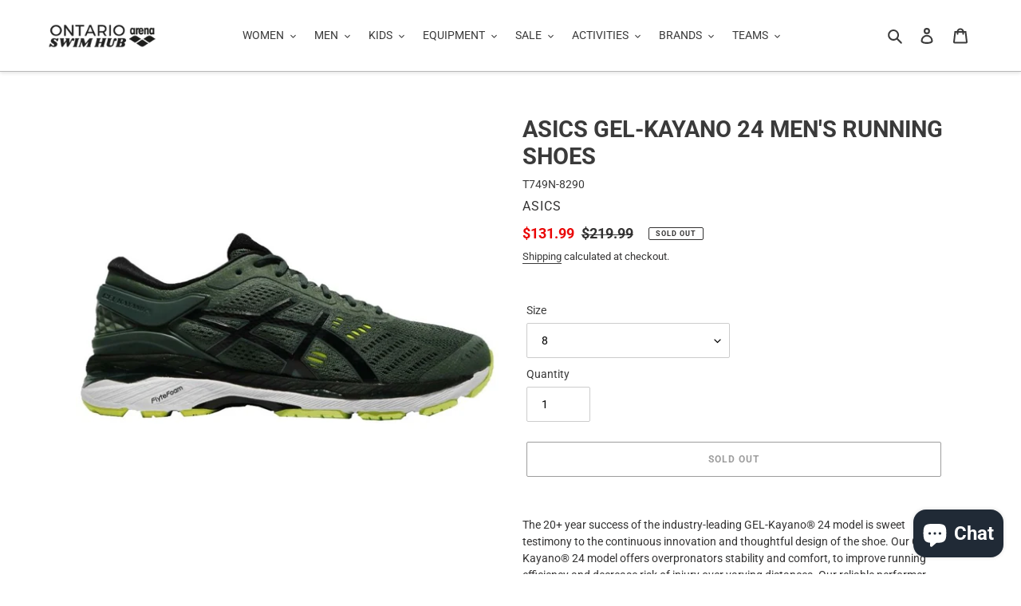

--- FILE ---
content_type: text/html; charset=utf-8
request_url: https://ontarioswimhub.com/products/asics-gel-kayano-24-mens-running-shoes
body_size: 50562
content:
<!doctype html>
<html class="no-js" lang="en">
<head>
<script type="application/vnd.locksmith+json" data-locksmith>{"version":"v254","locked":false,"initialized":true,"scope":"product","access_granted":true,"access_denied":false,"requires_customer":false,"manual_lock":false,"remote_lock":false,"has_timeout":false,"remote_rendered":null,"hide_resource":false,"hide_links_to_resource":false,"transparent":true,"locks":{"all":[],"opened":[]},"keys":[],"keys_signature":"a6ad884d5ad1eba3cdcc4deb275d4d16e5ac37f5ed47a88d760fdd1e19c83ea8","state":{"template":"product","theme":113935122590,"product":"asics-gel-kayano-24-mens-running-shoes","collection":null,"page":null,"blog":null,"article":null,"app":null},"now":1768656906,"path":"\/products\/asics-gel-kayano-24-mens-running-shoes","locale_root_url":"\/","canonical_url":"https:\/\/ontarioswimhub.com\/products\/asics-gel-kayano-24-mens-running-shoes","customer_id":null,"customer_id_signature":"a6ad884d5ad1eba3cdcc4deb275d4d16e5ac37f5ed47a88d760fdd1e19c83ea8","cart":null}</script><script data-locksmith>!function(){undefined;!function(){var s=window.Locksmith={},e=document.querySelector('script[type="application/vnd.locksmith+json"]'),n=e&&e.innerHTML;if(s.state={},s.util={},s.loading=!1,n)try{s.state=JSON.parse(n)}catch(d){}if(document.addEventListener&&document.querySelector){var o,a,i,t=[76,79,67,75,83,77,73,84,72,49,49],c=function(){a=t.slice(0)},l="style",r=function(e){e&&27!==e.keyCode&&"click"!==e.type||(document.removeEventListener("keydown",r),document.removeEventListener("click",r),o&&document.body.removeChild(o),o=null)};c(),document.addEventListener("keyup",function(e){if(e.keyCode===a[0]){if(clearTimeout(i),a.shift(),0<a.length)return void(i=setTimeout(c,1e3));c(),r(),(o=document.createElement("div"))[l].width="50%",o[l].maxWidth="1000px",o[l].height="85%",o[l].border="1px rgba(0, 0, 0, 0.2) solid",o[l].background="rgba(255, 255, 255, 0.99)",o[l].borderRadius="4px",o[l].position="fixed",o[l].top="50%",o[l].left="50%",o[l].transform="translateY(-50%) translateX(-50%)",o[l].boxShadow="0 2px 5px rgba(0, 0, 0, 0.3), 0 0 100vh 100vw rgba(0, 0, 0, 0.5)",o[l].zIndex="2147483645";var t=document.createElement("textarea");t.value=JSON.stringify(JSON.parse(n),null,2),t[l].border="none",t[l].display="block",t[l].boxSizing="border-box",t[l].width="100%",t[l].height="100%",t[l].background="transparent",t[l].padding="22px",t[l].fontFamily="monospace",t[l].fontSize="14px",t[l].color="#333",t[l].resize="none",t[l].outline="none",t.readOnly=!0,o.appendChild(t),document.body.appendChild(o),t.addEventListener("click",function(e){e.stopImmediatePropagation()}),t.select(),document.addEventListener("keydown",r),document.addEventListener("click",r)}})}s.isEmbedded=-1!==window.location.search.indexOf("_ab=0&_fd=0&_sc=1"),s.path=s.state.path||window.location.pathname,s.basePath=s.state.locale_root_url.concat("/apps/locksmith").replace(/^\/\//,"/"),s.reloading=!1,s.util.console=window.console||{log:function(){},error:function(){}},s.util.makeUrl=function(e,t){var n,o=s.basePath+e,a=[],i=s.cache();for(n in i)a.push(n+"="+encodeURIComponent(i[n]));for(n in t)a.push(n+"="+encodeURIComponent(t[n]));return s.state.customer_id&&(a.push("customer_id="+encodeURIComponent(s.state.customer_id)),a.push("customer_id_signature="+encodeURIComponent(s.state.customer_id_signature))),o+=(-1===o.indexOf("?")?"?":"&")+a.join("&")},s._initializeCallbacks=[],s.on=function(e,t){if("initialize"!==e)throw'Locksmith.on() currently only supports the "initialize" event';s._initializeCallbacks.push(t)},s.initializeSession=function(e){if(!s.isEmbedded){var t=!1,n=!0,o=!0;(e=e||{}).silent&&(o=n=!(t=!0)),s.ping({silent:t,spinner:n,reload:o,callback:function(){s._initializeCallbacks.forEach(function(e){e()})}})}},s.cache=function(e){var t={};try{var n=function a(e){return(document.cookie.match("(^|; )"+e+"=([^;]*)")||0)[2]};t=JSON.parse(decodeURIComponent(n("locksmith-params")||"{}"))}catch(d){}if(e){for(var o in e)t[o]=e[o];document.cookie="locksmith-params=; expires=Thu, 01 Jan 1970 00:00:00 GMT; path=/",document.cookie="locksmith-params="+encodeURIComponent(JSON.stringify(t))+"; path=/"}return t},s.cache.cart=s.state.cart,s.cache.cartLastSaved=null,s.params=s.cache(),s.util.reload=function(){s.reloading=!0;try{window.location.href=window.location.href.replace(/#.*/,"")}catch(d){s.util.console.error("Preferred reload method failed",d),window.location.reload()}},s.cache.saveCart=function(e){if(!s.cache.cart||s.cache.cart===s.cache.cartLastSaved)return e?e():null;var t=s.cache.cartLastSaved;s.cache.cartLastSaved=s.cache.cart,fetch("/cart/update.js",{method:"POST",headers:{"Content-Type":"application/json",Accept:"application/json"},body:JSON.stringify({attributes:{locksmith:s.cache.cart}})}).then(function(e){if(!e.ok)throw new Error("Cart update failed: "+e.status);return e.json()}).then(function(){e&&e()})["catch"](function(e){if(s.cache.cartLastSaved=t,!s.reloading)throw e})},s.util.spinnerHTML='<style>body{background:#FFF}@keyframes spin{from{transform:rotate(0deg)}to{transform:rotate(360deg)}}#loading{display:flex;width:100%;height:50vh;color:#777;align-items:center;justify-content:center}#loading .spinner{display:block;animation:spin 600ms linear infinite;position:relative;width:50px;height:50px}#loading .spinner-ring{stroke:currentColor;stroke-dasharray:100%;stroke-width:2px;stroke-linecap:round;fill:none}</style><div id="loading"><div class="spinner"><svg width="100%" height="100%"><svg preserveAspectRatio="xMinYMin"><circle class="spinner-ring" cx="50%" cy="50%" r="45%"></circle></svg></svg></div></div>',s.util.clobberBody=function(e){document.body.innerHTML=e},s.util.clobberDocument=function(e){e.responseText&&(e=e.responseText),document.documentElement&&document.removeChild(document.documentElement);var t=document.open("text/html","replace");t.writeln(e),t.close(),setTimeout(function(){var e=t.querySelector("[autofocus]");e&&e.focus()},100)},s.util.serializeForm=function(e){if(e&&"FORM"===e.nodeName){var t,n,o={};for(t=e.elements.length-1;0<=t;t-=1)if(""!==e.elements[t].name)switch(e.elements[t].nodeName){case"INPUT":switch(e.elements[t].type){default:case"text":case"hidden":case"password":case"button":case"reset":case"submit":o[e.elements[t].name]=e.elements[t].value;break;case"checkbox":case"radio":e.elements[t].checked&&(o[e.elements[t].name]=e.elements[t].value);break;case"file":}break;case"TEXTAREA":o[e.elements[t].name]=e.elements[t].value;break;case"SELECT":switch(e.elements[t].type){case"select-one":o[e.elements[t].name]=e.elements[t].value;break;case"select-multiple":for(n=e.elements[t].options.length-1;0<=n;n-=1)e.elements[t].options[n].selected&&(o[e.elements[t].name]=e.elements[t].options[n].value)}break;case"BUTTON":switch(e.elements[t].type){case"reset":case"submit":case"button":o[e.elements[t].name]=e.elements[t].value}}return o}},s.util.on=function(e,i,s,t){t=t||document;var c="locksmith-"+e+i,n=function(e){var t=e.target,n=e.target.parentElement,o=t&&t.className&&(t.className.baseVal||t.className)||"",a=n&&n.className&&(n.className.baseVal||n.className)||"";("string"==typeof o&&-1!==o.split(/\s+/).indexOf(i)||"string"==typeof a&&-1!==a.split(/\s+/).indexOf(i))&&!e[c]&&(e[c]=!0,s(e))};t.attachEvent?t.attachEvent(e,n):t.addEventListener(e,n,!1)},s.util.enableActions=function(e){s.util.on("click","locksmith-action",function(e){e.preventDefault();var t=e.target;t.dataset.confirmWith&&!confirm(t.dataset.confirmWith)||(t.disabled=!0,t.innerText=t.dataset.disableWith,s.post("/action",t.dataset.locksmithParams,{spinner:!1,type:"text",success:function(e){(e=JSON.parse(e.responseText)).message&&alert(e.message),s.util.reload()}}))},e)},s.util.inject=function(e,t){var n=["data","locksmith","append"];if(-1!==t.indexOf(n.join("-"))){var o=document.createElement("div");o.innerHTML=t,e.appendChild(o)}else e.innerHTML=t;var a,i,s=e.querySelectorAll("script");for(i=0;i<s.length;++i){a=s[i];var c=document.createElement("script");if(a.type&&(c.type=a.type),a.src)c.src=a.src;else{var l=document.createTextNode(a.innerHTML);c.appendChild(l)}e.appendChild(c)}var r=e.querySelector("[autofocus]");r&&r.focus()},s.post=function(e,t,n){!1!==(n=n||{}).spinner&&s.util.clobberBody(s.util.spinnerHTML);var o={};n.container===document?(o.layout=1,n.success=function(e){s.util.clobberDocument(e)}):n.container&&(o.layout=0,n.success=function(e){var t=document.getElementById(n.container);s.util.inject(t,e),t.id===t.firstChild.id&&t.parentElement.replaceChild(t.firstChild,t)}),n.form_type&&(t.form_type=n.form_type),n.include_layout_classes!==undefined&&(t.include_layout_classes=n.include_layout_classes),n.lock_id!==undefined&&(t.lock_id=n.lock_id),s.loading=!0;var a=s.util.makeUrl(e,o),i="json"===n.type||"text"===n.type;fetch(a,{method:"POST",headers:{"Content-Type":"application/json",Accept:i?"application/json":"text/html"},body:JSON.stringify(t)}).then(function(e){if(!e.ok)throw new Error("Request failed: "+e.status);return e.text()}).then(function(e){var t=n.success||s.util.clobberDocument;t(i?{responseText:e}:e)})["catch"](function(e){if(!s.reloading)if("dashboard.weglot.com"!==window.location.host){if(!n.silent)throw alert("Something went wrong! Please refresh and try again."),e;console.error(e)}else console.error(e)})["finally"](function(){s.loading=!1})},s.postResource=function(e,t){e.path=s.path,e.search=window.location.search,e.state=s.state,e.passcode&&(e.passcode=e.passcode.trim()),e.email&&(e.email=e.email.trim()),e.state.cart=s.cache.cart,e.locksmith_json=s.jsonTag,e.locksmith_json_signature=s.jsonTagSignature,s.post("/resource",e,t)},s.ping=function(e){if(!s.isEmbedded){e=e||{};var t=function(){e.reload?s.util.reload():"function"==typeof e.callback&&e.callback()};s.post("/ping",{path:s.path,search:window.location.search,state:s.state},{spinner:!!e.spinner,silent:"undefined"==typeof e.silent||e.silent,type:"text",success:function(e){e&&e.responseText?((e=JSON.parse(e.responseText)).messages&&0<e.messages.length&&s.showMessages(e.messages),e.cart&&s.cache.cart!==e.cart?(s.cache.cart=e.cart,s.cache.saveCart(function(){t(),e.cart&&e.cart.match(/^.+:/)&&s.util.reload()})):t()):console.error("[Locksmith] Invalid result in ping callback:",e)}})}},s.timeoutMonitor=function(){var e=s.cache.cart;s.ping({callback:function(){e!==s.cache.cart||setTimeout(function(){s.timeoutMonitor()},6e4)}})},s.showMessages=function(e){var t=document.createElement("div");t.style.position="fixed",t.style.left=0,t.style.right=0,t.style.bottom="-50px",t.style.opacity=0,t.style.background="#191919",t.style.color="#ddd",t.style.transition="bottom 0.2s, opacity 0.2s",t.style.zIndex=999999,t.innerHTML="        <style>          .locksmith-ab .locksmith-b { display: none; }          .locksmith-ab.toggled .locksmith-b { display: flex; }          .locksmith-ab.toggled .locksmith-a { display: none; }          .locksmith-flex { display: flex; flex-wrap: wrap; justify-content: space-between; align-items: center; padding: 10px 20px; }          .locksmith-message + .locksmith-message { border-top: 1px #555 solid; }          .locksmith-message a { color: inherit; font-weight: bold; }          .locksmith-message a:hover { color: inherit; opacity: 0.8; }          a.locksmith-ab-toggle { font-weight: inherit; text-decoration: underline; }          .locksmith-text { flex-grow: 1; }          .locksmith-cta { flex-grow: 0; text-align: right; }          .locksmith-cta button { transform: scale(0.8); transform-origin: left; }          .locksmith-cta > * { display: block; }          .locksmith-cta > * + * { margin-top: 10px; }          .locksmith-message a.locksmith-close { flex-grow: 0; text-decoration: none; margin-left: 15px; font-size: 30px; font-family: monospace; display: block; padding: 2px 10px; }                    @media screen and (max-width: 600px) {            .locksmith-wide-only { display: none !important; }            .locksmith-flex { padding: 0 15px; }            .locksmith-flex > * { margin-top: 5px; margin-bottom: 5px; }            .locksmith-cta { text-align: left; }          }                    @media screen and (min-width: 601px) {            .locksmith-narrow-only { display: none !important; }          }        </style>      "+e.map(function(e){return'<div class="locksmith-message">'+e+"</div>"}).join(""),document.body.appendChild(t),document.body.style.position="relative",document.body.parentElement.style.paddingBottom=t.offsetHeight+"px",setTimeout(function(){t.style.bottom=0,t.style.opacity=1},50),s.util.on("click","locksmith-ab-toggle",function(e){e.preventDefault();for(var t=e.target.parentElement;-1===t.className.split(" ").indexOf("locksmith-ab");)t=t.parentElement;-1!==t.className.split(" ").indexOf("toggled")?t.className=t.className.replace("toggled",""):t.className=t.className+" toggled"}),s.util.enableActions(t)}}()}();</script>
      <script data-locksmith>Locksmith.cache.cart=null</script>

  <script data-locksmith>Locksmith.jsonTag="{\"version\":\"v254\",\"locked\":false,\"initialized\":true,\"scope\":\"product\",\"access_granted\":true,\"access_denied\":false,\"requires_customer\":false,\"manual_lock\":false,\"remote_lock\":false,\"has_timeout\":false,\"remote_rendered\":null,\"hide_resource\":false,\"hide_links_to_resource\":false,\"transparent\":true,\"locks\":{\"all\":[],\"opened\":[]},\"keys\":[],\"keys_signature\":\"a6ad884d5ad1eba3cdcc4deb275d4d16e5ac37f5ed47a88d760fdd1e19c83ea8\",\"state\":{\"template\":\"product\",\"theme\":113935122590,\"product\":\"asics-gel-kayano-24-mens-running-shoes\",\"collection\":null,\"page\":null,\"blog\":null,\"article\":null,\"app\":null},\"now\":1768656906,\"path\":\"\\\/products\\\/asics-gel-kayano-24-mens-running-shoes\",\"locale_root_url\":\"\\\/\",\"canonical_url\":\"https:\\\/\\\/ontarioswimhub.com\\\/products\\\/asics-gel-kayano-24-mens-running-shoes\",\"customer_id\":null,\"customer_id_signature\":\"a6ad884d5ad1eba3cdcc4deb275d4d16e5ac37f5ed47a88d760fdd1e19c83ea8\",\"cart\":null}";Locksmith.jsonTagSignature="8a65870511de5cbf3274afb199e48c73fb5aef6b88f0b3dca9d8af4cc1147225"</script>
<!-- Added by AVADA SEO Suite -->





<meta name="twitter:image" content="http://ontarioswimhub.com/cdn/shop/products/ASICS-MEN-GEL-KAYANO-24-T749N-8290-ONTARIO-SWIM-HUB.jpg?v=1605222585">





<!-- /Added by AVADA SEO Suite -->

  <meta charset="utf-8">
  <meta http-equiv="X-UA-Compatible" content="IE=edge,chrome=1">
  <meta name="viewport" content="width=device-width,initial-scale=1">
  <meta name="theme-color" content="#3a3a3a">

  <link rel="preconnect" href="https://cdn.shopify.com" crossorigin>
  <link rel="preconnect" href="https://fonts.shopify.com" crossorigin>
  <link rel="preconnect" href="https://monorail-edge.shopifysvc.com"><link href="//ontarioswimhub.com/cdn/shop/t/1/assets/slick.css?v=114524093554999131451627484676" rel="stylesheet" type="text/css" media="all" />
<link href="//ontarioswimhub.com/cdn/shop/t/1/assets/slick-theme.css?v=9794425329752138151627484744" rel="stylesheet" type="text/css" media="all" />
  <link rel="preload" href="//ontarioswimhub.com/cdn/shop/t/1/assets/theme.css?v=158684539154317180751761936725" as="style">
  <link rel="preload" as="font" href="//ontarioswimhub.com/cdn/fonts/roboto/roboto_n7.f38007a10afbbde8976c4056bfe890710d51dec2.woff2" type="font/woff2" crossorigin>
  <link rel="preload" as="font" href="//ontarioswimhub.com/cdn/fonts/roboto/roboto_n4.2019d890f07b1852f56ce63ba45b2db45d852cba.woff2" type="font/woff2" crossorigin>
  <link rel="preload" as="font" href="//ontarioswimhub.com/cdn/fonts/roboto/roboto_n7.f38007a10afbbde8976c4056bfe890710d51dec2.woff2" type="font/woff2" crossorigin>
  <link rel="preload" href="//ontarioswimhub.com/cdn/shop/t/1/assets/theme.js?v=177703654640202175001761786886" as="script">
  <link rel="preload" href="//ontarioswimhub.com/cdn/shop/t/1/assets/lazysizes.js?v=63098554868324070131602355905" as="script"><link rel="canonical" href="https://ontarioswimhub.com/products/asics-gel-kayano-24-mens-running-shoes"><link rel="shortcut icon" href="//ontarioswimhub.com/cdn/shop/files/Favicon_da1b5330-a29d-4256-af53-95bacb5686e4_32x32.jpg?v=1614321220" type="image/png"><!-- Avada Size Chart Script -->
  <script src="//ontarioswimhub.com/cdn/shop/t/1/assets/size-chart-data.js?v=14908351899594934001639781967" defer="defer"></script>

<script>const AVADA_SC_LAST_UPDATE = 1636830825966</script>





<script>const AVADA_SC = {};
          AVADA_SC.product = {"id":5890127593630,"title":"ASICS GEL-KAYANO 24 MEN'S RUNNING SHOES","handle":"asics-gel-kayano-24-mens-running-shoes","description":"\u003cp\u003eThe 20+ year success of the industry-leading GEL-Kayano® 24 model is sweet testimony to the continuous innovation and thoughtful design of the shoe. Our GEL-Kayano® 24 model offers overpronators stability and comfort, to improve running efficiency and decrease risk of injury over varying distances. Our reliable performer hugs feet and cushions impact to make the last mile as comfortable as the first.\u003c\/p\u003e\n\u003cp\u003e\u003cspan\u003eColour: Dark Forrest\/Black\/Safety Yellow\u003c\/span\u003e\u003c\/p\u003e","published_at":"2020-11-12T18:09:44-05:00","created_at":"2020-11-12T18:09:43-05:00","vendor":"ASICS","type":"Shoes","tags":["ASICS","Men","On Sale","Running","Shoes"],"price":13199,"price_min":13199,"price_max":13199,"available":false,"price_varies":false,"compare_at_price":21999,"compare_at_price_min":21999,"compare_at_price_max":21999,"compare_at_price_varies":false,"variants":[{"id":36896234733726,"title":"8","option1":"8","option2":null,"option3":null,"sku":"T749N-8290","requires_shipping":true,"taxable":true,"featured_image":null,"available":false,"name":"ASICS GEL-KAYANO 24 MEN'S RUNNING SHOES - 8","public_title":"8","options":["8"],"price":13199,"weight":2000,"compare_at_price":21999,"inventory_management":"shopify","barcode":"34733726","requires_selling_plan":false,"selling_plan_allocations":[]}],"images":["\/\/ontarioswimhub.com\/cdn\/shop\/products\/ASICS-MEN-GEL-KAYANO-24-T749N-8290-ONTARIO-SWIM-HUB.jpg?v=1605222585"],"featured_image":"\/\/ontarioswimhub.com\/cdn\/shop\/products\/ASICS-MEN-GEL-KAYANO-24-T749N-8290-ONTARIO-SWIM-HUB.jpg?v=1605222585","options":["Size"],"media":[{"alt":"MEN'S GEL-KAYANO 24 - OntarioSwimHub","id":12235969167518,"position":1,"preview_image":{"aspect_ratio":1.0,"height":800,"width":800,"src":"\/\/ontarioswimhub.com\/cdn\/shop\/products\/ASICS-MEN-GEL-KAYANO-24-T749N-8290-ONTARIO-SWIM-HUB.jpg?v=1605222585"},"aspect_ratio":1.0,"height":800,"media_type":"image","src":"\/\/ontarioswimhub.com\/cdn\/shop\/products\/ASICS-MEN-GEL-KAYANO-24-T749N-8290-ONTARIO-SWIM-HUB.jpg?v=1605222585","width":800}],"requires_selling_plan":false,"selling_plan_groups":[],"content":"\u003cp\u003eThe 20+ year success of the industry-leading GEL-Kayano® 24 model is sweet testimony to the continuous innovation and thoughtful design of the shoe. Our GEL-Kayano® 24 model offers overpronators stability and comfort, to improve running efficiency and decrease risk of injury over varying distances. Our reliable performer hugs feet and cushions impact to make the last mile as comfortable as the first.\u003c\/p\u003e\n\u003cp\u003e\u003cspan\u003eColour: Dark Forrest\/Black\/Safety Yellow\u003c\/span\u003e\u003c\/p\u003e"};
          AVADA_SC.template = "product";
          AVADA_SC.collections = [];
          AVADA_SC.collections.push("")
          
  </script>
  <!-- /Avada Size Chart Script -->

<title>ASICS GEL-KAYANO 24 MEN&#39;S RUNNING SHOES
&ndash; OntarioSwimHub</title><meta name="description" content="The 20+ year success of the industry-leading GEL-Kayano® 24 model is sweet testimony to the continuous innovation and thoughtful design of the shoe. Our GEL-Kayano® 24 model offers overpronators stability and comfort, to improve running efficiency and decrease risk of injury over varying distances. Our reliable perform">
<!-- /snippets/social-meta-tags.liquid -->




<meta property="og:site_name" content="OntarioSwimHub">
<meta property="og:url" content="https://ontarioswimhub.com/products/asics-gel-kayano-24-mens-running-shoes"><meta property="og:title" content="ASICS GEL-KAYANO 24 MEN&#39;S RUNNING SHOES">
<meta property="og:type" content="product">
<meta property="og:description" content="The 20+ year success of the industry-leading GEL-Kayano® 24 model is sweet testimony to the continuous innovation and thoughtful design of the shoe. Our GEL-Kayano® 24 model offers overpronators stability and comfort, to improve running efficiency and decrease risk of injury over varying distances. Our reliable perform">

<meta property="og:price:amount" content="131.99">
<meta property="og:price:currency" content="CAD">

<meta property="og:image" content="http://ontarioswimhub.com/cdn/shop/products/ASICS-MEN-GEL-KAYANO-24-T749N-8290-ONTARIO-SWIM-HUB_1200x1200.jpg?v=1605222585">
<meta property="og:image:secure_url" content="https://ontarioswimhub.com/cdn/shop/products/ASICS-MEN-GEL-KAYANO-24-T749N-8290-ONTARIO-SWIM-HUB_1200x1200.jpg?v=1605222585">


<meta name="twitter:card" content="summary_large_image"><meta name="twitter:title" content="ASICS GEL-KAYANO 24 MEN&#39;S RUNNING SHOES">
<meta name="twitter:description" content="The 20+ year success of the industry-leading GEL-Kayano® 24 model is sweet testimony to the continuous innovation and thoughtful design of the shoe. Our GEL-Kayano® 24 model offers overpronators stability and comfort, to improve running efficiency and decrease risk of injury over varying distances. Our reliable perform">

  
<style data-shopify>
:root {
    --color-text: #3a3a3a;
    --color-text-rgb: 58, 58, 58;
    --color-body-text: #333232;
    --color-sale-text: #ea0606;
    --color-small-button-text-border: #3a3a3a;
    --color-text-field: #ffffff;
    --color-text-field-text: #000000;
    --color-text-field-text-rgb: 0, 0, 0;

    --color-btn-primary: #3a3a3a;
    --color-btn-primary-darker: #212121;
    --color-btn-primary-text: #ffffff;

    --color-blankstate: rgba(51, 50, 50, 0.35);
    --color-blankstate-border: rgba(51, 50, 50, 0.2);
    --color-blankstate-background: rgba(51, 50, 50, 0.1);

    --color-text-focus:#606060;
    --color-overlay-text-focus:#e6e6e6;
    --color-btn-primary-focus:#606060;
    --color-btn-social-focus:#9f9f9f;
    --color-small-button-text-border-focus:#606060;
    --predictive-search-focus:#f2f2f2;

    --color-body: #ffffff;
    --color-bg: #ffffff;
    --color-bg-rgb: 255, 255, 255;
    --color-bg-alt: rgba(51, 50, 50, 0.05);
    --color-bg-currency-selector: rgba(51, 50, 50, 0.2);

    --color-overlay-title-text: #ffffff;
    --color-image-overlay: #333232;
    --color-image-overlay-rgb: 51, 50, 50;--opacity-image-overlay: 0.15;--hover-overlay-opacity: 0.55;

    --color-border: #b8b8b8;
    --color-border-form: #cccccc;
    --color-border-form-darker: #b3b3b3;

    --svg-select-icon: url(//ontarioswimhub.com/cdn/shop/t/1/assets/ico-select.svg?v=29003672709104678581602355922);
    --slick-img-url: url(//ontarioswimhub.com/cdn/shop/t/1/assets/ajax-loader.gif?v=41356863302472015721602355903);

    --font-weight-body--bold: 700;
    --font-weight-body--bolder: 700;

    --font-stack-header: Roboto, sans-serif;
    --font-style-header: normal;
    --font-weight-header: 700;

    --font-stack-body: Roboto, sans-serif;
    --font-style-body: normal;
    --font-weight-body: 400;

    --font-size-header: 22;

    --font-size-base: 14;

    --font-h1-desktop: 29;
    --font-h1-mobile: 27;
    --font-h2-desktop: 17;
    --font-h2-mobile: 15;
    --font-h3-mobile: 17;
    --font-h4-desktop: 14;
    --font-h4-mobile: 13;
    --font-h5-desktop: 12;
    --font-h5-mobile: 11;
    --font-h6-desktop: 11;
    --font-h6-mobile: 10;

    --font-mega-title-large-desktop: 55;

    --font-rich-text-large: 16;
    --font-rich-text-small: 12;

    
--color-video-bg: #f2f2f2;

    
    --global-color-image-loader-primary: rgba(58, 58, 58, 0.06);
    --global-color-image-loader-secondary: rgba(58, 58, 58, 0.12);
  }
</style>


  <style>*,::after,::before{box-sizing:border-box}body{margin:0}body,html{background-color:var(--color-body)}body,button{font-size:calc(var(--font-size-base) * 1px);font-family:var(--font-stack-body);font-style:var(--font-style-body);font-weight:var(--font-weight-body);color:var(--color-text);line-height:1.5}body,button{-webkit-font-smoothing:antialiased;-webkit-text-size-adjust:100%}.border-bottom{border-bottom:1px solid var(--color-border)}.btn--link{background-color:transparent;border:0;margin:0;color:var(--color-text);text-align:left}.text-right{text-align:right}.icon{display:inline-block;width:20px;height:20px;vertical-align:middle;fill:currentColor}.icon__fallback-text,.visually-hidden{position:absolute!important;overflow:hidden;clip:rect(0 0 0 0);height:1px;width:1px;margin:-1px;padding:0;border:0}svg.icon:not(.icon--full-color) circle,svg.icon:not(.icon--full-color) ellipse,svg.icon:not(.icon--full-color) g,svg.icon:not(.icon--full-color) line,svg.icon:not(.icon--full-color) path,svg.icon:not(.icon--full-color) polygon,svg.icon:not(.icon--full-color) polyline,svg.icon:not(.icon--full-color) rect,symbol.icon:not(.icon--full-color) circle,symbol.icon:not(.icon--full-color) ellipse,symbol.icon:not(.icon--full-color) g,symbol.icon:not(.icon--full-color) line,symbol.icon:not(.icon--full-color) path,symbol.icon:not(.icon--full-color) polygon,symbol.icon:not(.icon--full-color) polyline,symbol.icon:not(.icon--full-color) rect{fill:inherit;stroke:inherit}li{list-style:none}.list--inline{padding:0;margin:0}.list--inline>li{display:inline-block;margin-bottom:0;vertical-align:middle}a{color:var(--color-text);text-decoration:none}.h1,.h2,h1,h2{margin:0 0 17.5px;font-family:var(--font-stack-header);font-style:var(--font-style-header);font-weight:var(--font-weight-header);line-height:1.2;overflow-wrap:break-word;word-wrap:break-word}.h1 a,.h2 a,h1 a,h2 a{color:inherit;text-decoration:none;font-weight:inherit}.h1,h1{font-size:calc(((var(--font-h1-desktop))/ (var(--font-size-base))) * 1em);text-transform:none;letter-spacing:0}@media only screen and (max-width:749px){.h1,h1{font-size:calc(((var(--font-h1-mobile))/ (var(--font-size-base))) * 1em)}}.h2,h2{font-size:calc(((var(--font-h2-desktop))/ (var(--font-size-base))) * 1em);text-transform:uppercase;letter-spacing:.1em}@media only screen and (max-width:749px){.h2,h2{font-size:calc(((var(--font-h2-mobile))/ (var(--font-size-base))) * 1em)}}p{color:var(--color-body-text);margin:0 0 19.44444px}@media only screen and (max-width:749px){p{font-size:calc(((var(--font-size-base) - 1)/ (var(--font-size-base))) * 1em)}}p:last-child{margin-bottom:0}@media only screen and (max-width:749px){.small--hide{display:none!important}}.grid{list-style:none;margin:0;padding:0;margin-left:-30px}.grid::after{content:'';display:table;clear:both}@media only screen and (max-width:749px){.grid{margin-left:-22px}}.grid::after{content:'';display:table;clear:both}.grid--no-gutters{margin-left:0}.grid--no-gutters .grid__item{padding-left:0}.grid--table{display:table;table-layout:fixed;width:100%}.grid--table>.grid__item{float:none;display:table-cell;vertical-align:middle}.grid__item{float:left;padding-left:30px;width:100%}@media only screen and (max-width:749px){.grid__item{padding-left:22px}}.grid__item[class*="--push"]{position:relative}@media only screen and (min-width:750px){.medium-up--one-quarter{width:25%}.medium-up--push-one-third{width:33.33%}.medium-up--one-half{width:50%}.medium-up--push-one-third{left:33.33%;position:relative}}.site-header{position:relative;background-color:var(--color-body)}@media only screen and (max-width:749px){.site-header{border-bottom:1px solid var(--color-border)}}@media only screen and (min-width:750px){.site-header{padding:0 55px}.site-header.logo--center{padding-top:30px}}.site-header__logo{margin:15px 0}.logo-align--center .site-header__logo{text-align:center;margin:0 auto}@media only screen and (max-width:749px){.logo-align--center .site-header__logo{text-align:left;margin:15px 0}}@media only screen and (max-width:749px){.site-header__logo{padding-left:22px;text-align:left}.site-header__logo img{margin:0}}.site-header__logo-link{display:inline-block;word-break:break-word}@media only screen and (min-width:750px){.logo-align--center .site-header__logo-link{margin:0 auto}}.site-header__logo-image{display:block}@media only screen and (min-width:750px){.site-header__logo-image{margin:0 auto}}.site-header__logo-image img{width:100%}.site-header__logo-image--centered img{margin:0 auto}.site-header__logo img{display:block}.site-header__icons{position:relative;white-space:nowrap}@media only screen and (max-width:749px){.site-header__icons{width:auto;padding-right:13px}.site-header__icons .btn--link,.site-header__icons .site-header__cart{font-size:calc(((var(--font-size-base))/ (var(--font-size-base))) * 1em)}}.site-header__icons-wrapper{position:relative;display:-webkit-flex;display:-ms-flexbox;display:flex;width:100%;-ms-flex-align:center;-webkit-align-items:center;-moz-align-items:center;-ms-align-items:center;-o-align-items:center;align-items:center;-webkit-justify-content:flex-end;-ms-justify-content:flex-end;justify-content:flex-end}.site-header__account,.site-header__cart,.site-header__search{position:relative}.site-header__search.site-header__icon{display:none}@media only screen and (min-width:1400px){.site-header__search.site-header__icon{display:block}}.site-header__search-toggle{display:block}@media only screen and (min-width:750px){.site-header__account,.site-header__cart{padding:10px 11px}}.site-header__cart-title,.site-header__search-title{position:absolute!important;overflow:hidden;clip:rect(0 0 0 0);height:1px;width:1px;margin:-1px;padding:0;border:0;display:block;vertical-align:middle}.site-header__cart-title{margin-right:3px}.site-header__cart-count{display:flex;align-items:center;justify-content:center;position:absolute;right:.4rem;top:.2rem;font-weight:700;background-color:var(--color-btn-primary);color:var(--color-btn-primary-text);border-radius:50%;min-width:1em;height:1em}.site-header__cart-count span{font-family:HelveticaNeue,"Helvetica Neue",Helvetica,Arial,sans-serif;font-size:calc(11em / 16);line-height:1}@media only screen and (max-width:749px){.site-header__cart-count{top:calc(7em / 16);right:0;border-radius:50%;min-width:calc(19em / 16);height:calc(19em / 16)}}@media only screen and (max-width:749px){.site-header__cart-count span{padding:.25em calc(6em / 16);font-size:12px}}.site-header__menu{display:none}@media only screen and (max-width:749px){.site-header__icon{display:inline-block;vertical-align:middle;padding:10px 11px;margin:0}}@media only screen and (min-width:750px){.site-header__icon .icon-search{margin-right:3px}}.announcement-bar{z-index:10;position:relative;text-align:center;border-bottom:1px solid transparent;padding:2px}.announcement-bar__link{display:block}.announcement-bar__message{display:block;padding:11px 22px;font-size:calc(((16)/ (var(--font-size-base))) * 1em);font-weight:var(--font-weight-header)}@media only screen and (min-width:750px){.announcement-bar__message{padding-left:55px;padding-right:55px}}.site-nav{position:relative;padding:0;text-align:center;margin:25px 0}.site-nav a{padding:3px 10px}.site-nav__link{display:block;white-space:nowrap}.site-nav--centered .site-nav__link{padding-top:0}.site-nav__link .icon-chevron-down{width:calc(8em / 16);height:calc(8em / 16);margin-left:.5rem}.site-nav__label{border-bottom:1px solid transparent}.site-nav__link--active .site-nav__label{border-bottom-color:var(--color-text)}.site-nav__link--button{border:none;background-color:transparent;padding:3px 10px}.site-header__mobile-nav{z-index:11;position:relative;background-color:var(--color-body)}@media only screen and (max-width:749px){.site-header__mobile-nav{display:-webkit-flex;display:-ms-flexbox;display:flex;width:100%;-ms-flex-align:center;-webkit-align-items:center;-moz-align-items:center;-ms-align-items:center;-o-align-items:center;align-items:center}}.mobile-nav--open .icon-close{display:none}.main-content{opacity:0}.main-content .shopify-section{display:none}.main-content .shopify-section:first-child{display:inherit}.critical-hidden{display:none}</style>

  <script>
    window.performance.mark('debut:theme_stylesheet_loaded.start');

    function onLoadStylesheet() {
      performance.mark('debut:theme_stylesheet_loaded.end');
      performance.measure('debut:theme_stylesheet_loaded', 'debut:theme_stylesheet_loaded.start', 'debut:theme_stylesheet_loaded.end');

      var url = "//ontarioswimhub.com/cdn/shop/t/1/assets/theme.css?v=158684539154317180751761936725";
      var link = document.querySelector('link[href="' + url + '"]');
      link.loaded = true;
      link.dispatchEvent(new Event('load'));
    }
  </script>
	
  <link rel="stylesheet" type="text/css" href="//ontarioswimhub.com/cdn/shop/t/1/assets/slick.css?v=114524093554999131451627484676" media="print" onload="this.media='all';onLoadStylesheet()"/>
  <link rel="stylesheet" type="text/css" href="//ontarioswimhub.com/cdn/shop/t/1/assets/slick-theme.css?v=9794425329752138151627484744" media="print" onload="this.media='all';onLoadStylesheet()"/>
  <link rel="stylesheet" href="//ontarioswimhub.com/cdn/shop/t/1/assets/theme.css?v=158684539154317180751761936725" type="text/css" media="print" onload="this.media='all';onLoadStylesheet()">

  <style>
    @font-face {
  font-family: Roboto;
  font-weight: 700;
  font-style: normal;
  font-display: swap;
  src: url("//ontarioswimhub.com/cdn/fonts/roboto/roboto_n7.f38007a10afbbde8976c4056bfe890710d51dec2.woff2") format("woff2"),
       url("//ontarioswimhub.com/cdn/fonts/roboto/roboto_n7.94bfdd3e80c7be00e128703d245c207769d763f9.woff") format("woff");
}

    @font-face {
  font-family: Roboto;
  font-weight: 400;
  font-style: normal;
  font-display: swap;
  src: url("//ontarioswimhub.com/cdn/fonts/roboto/roboto_n4.2019d890f07b1852f56ce63ba45b2db45d852cba.woff2") format("woff2"),
       url("//ontarioswimhub.com/cdn/fonts/roboto/roboto_n4.238690e0007583582327135619c5f7971652fa9d.woff") format("woff");
}

    @font-face {
  font-family: Roboto;
  font-weight: 700;
  font-style: normal;
  font-display: swap;
  src: url("//ontarioswimhub.com/cdn/fonts/roboto/roboto_n7.f38007a10afbbde8976c4056bfe890710d51dec2.woff2") format("woff2"),
       url("//ontarioswimhub.com/cdn/fonts/roboto/roboto_n7.94bfdd3e80c7be00e128703d245c207769d763f9.woff") format("woff");
}

    @font-face {
  font-family: Roboto;
  font-weight: 700;
  font-style: normal;
  font-display: swap;
  src: url("//ontarioswimhub.com/cdn/fonts/roboto/roboto_n7.f38007a10afbbde8976c4056bfe890710d51dec2.woff2") format("woff2"),
       url("//ontarioswimhub.com/cdn/fonts/roboto/roboto_n7.94bfdd3e80c7be00e128703d245c207769d763f9.woff") format("woff");
}

    @font-face {
  font-family: Roboto;
  font-weight: 400;
  font-style: italic;
  font-display: swap;
  src: url("//ontarioswimhub.com/cdn/fonts/roboto/roboto_i4.57ce898ccda22ee84f49e6b57ae302250655e2d4.woff2") format("woff2"),
       url("//ontarioswimhub.com/cdn/fonts/roboto/roboto_i4.b21f3bd061cbcb83b824ae8c7671a82587b264bf.woff") format("woff");
}

    @font-face {
  font-family: Roboto;
  font-weight: 700;
  font-style: italic;
  font-display: swap;
  src: url("//ontarioswimhub.com/cdn/fonts/roboto/roboto_i7.7ccaf9410746f2c53340607c42c43f90a9005937.woff2") format("woff2"),
       url("//ontarioswimhub.com/cdn/fonts/roboto/roboto_i7.49ec21cdd7148292bffea74c62c0df6e93551516.woff") format("woff");
}

  </style>

  <script>
    var theme = {
      breakpoints: {
        medium: 750,
        large: 990,
        widescreen: 1400
      },
      strings: {
        addToCart: "Add to cart",
        soldOut: "Sold out",
        unavailable: "Unavailable",
        regularPrice: "Regular price",
        salePrice: "Sale price",
        sale: "Sale",
        fromLowestPrice: "from [price]",
        vendor: "Vendor",
        showMore: "Show More",
        showLess: "Show Less",
        searchFor: "Search for",
        addressError: "Error looking up that address",
        addressNoResults: "No results for that address",
        addressQueryLimit: "You have exceeded the Google API usage limit. Consider upgrading to a \u003ca href=\"https:\/\/developers.google.com\/maps\/premium\/usage-limits\"\u003ePremium Plan\u003c\/a\u003e.",
        authError: "There was a problem authenticating your Google Maps account.",
        newWindow: "Opens in a new window.",
        external: "Opens external website.",
        newWindowExternal: "Opens external website in a new window.",
        removeLabel: "Remove [product]",
        update: "Update",
        quantity: "Quantity",
        discountedTotal: "Discounted total",
        regularTotal: "Regular total",
        priceColumn: "See Price column for discount details.",
        quantityMinimumMessage: "Quantity must be 1 or more",
        cartError: "There was an error while updating your cart. Please try again.",
        removedItemMessage: "Removed \u003cspan class=\"cart__removed-product-details\"\u003e([quantity]) [link]\u003c\/span\u003e from your cart.",
        unitPrice: "Unit price",
        unitPriceSeparator: "per",
        oneCartCount: "1 item",
        otherCartCount: "[count] items",
        quantityLabel: "Quantity: [count]",
        products: "Products",
        loading: "Loading",
        number_of_results: "[result_number] of [results_count]",
        number_of_results_found: "[results_count] results found",
        one_result_found: "1 result found"
      },
      moneyFormat: "${{amount}}",
      moneyFormatWithCurrency: "${{amount}} CAD",
      settings: {
        predictiveSearchEnabled: true,
        predictiveSearchShowPrice: false,
        predictiveSearchShowVendor: false
      },
      stylesheet: "//ontarioswimhub.com/cdn/shop/t/1/assets/theme.css?v=158684539154317180751761936725"
    }

    document.documentElement.className = document.documentElement.className.replace('no-js', 'js');
  </script><script src="//ontarioswimhub.com/cdn/shop/t/1/assets/theme.js?v=177703654640202175001761786886" defer="defer"></script>
  <script src="//ontarioswimhub.com/cdn/shop/t/1/assets/lazysizes.js?v=63098554868324070131602355905" async="async"></script>
  <script src="//ontarioswimhub.com/cdn/shop/t/1/assets/slick.js?v=18270799639888039791627265250" defer="defer"></script>
  <script src="//code.jquery.com/jquery-1.11.0.min.js" defer="defer"></script>
  <script src="//code.jquery.com/jquery-migrate-1.2.1.min.js" defer="defer"></script>

  <script type="text/javascript">
    if (window.MSInputMethodContext && document.documentMode) {
      var scripts = document.getElementsByTagName('script')[0];
      var polyfill = document.createElement("script");
      polyfill.defer = true;
      polyfill.src = "//ontarioswimhub.com/cdn/shop/t/1/assets/ie11CustomProperties.min.js?v=146208399201472936201602355904";

      scripts.parentNode.insertBefore(polyfill, scripts);
    }
  </script>

  <script>window.performance && window.performance.mark && window.performance.mark('shopify.content_for_header.start');</script><meta name="google-site-verification" content="2fuZhpaEtY1HObe_SiVP3T6cJALjCElKi6SE13H1tE4">
<meta id="shopify-digital-wallet" name="shopify-digital-wallet" content="/50250612894/digital_wallets/dialog">
<meta name="shopify-checkout-api-token" content="36264f37690e88d269aa0ecabc951e80">
<link rel="alternate" type="application/json+oembed" href="https://ontarioswimhub.com/products/asics-gel-kayano-24-mens-running-shoes.oembed">
<script async="async" src="/checkouts/internal/preloads.js?locale=en-CA"></script>
<link rel="preconnect" href="https://shop.app" crossorigin="anonymous">
<script async="async" src="https://shop.app/checkouts/internal/preloads.js?locale=en-CA&shop_id=50250612894" crossorigin="anonymous"></script>
<script id="apple-pay-shop-capabilities" type="application/json">{"shopId":50250612894,"countryCode":"CA","currencyCode":"CAD","merchantCapabilities":["supports3DS"],"merchantId":"gid:\/\/shopify\/Shop\/50250612894","merchantName":"OntarioSwimHub","requiredBillingContactFields":["postalAddress","email","phone"],"requiredShippingContactFields":["postalAddress","email","phone"],"shippingType":"shipping","supportedNetworks":["visa","masterCard","amex","discover","interac","jcb"],"total":{"type":"pending","label":"OntarioSwimHub","amount":"1.00"},"shopifyPaymentsEnabled":true,"supportsSubscriptions":true}</script>
<script id="shopify-features" type="application/json">{"accessToken":"36264f37690e88d269aa0ecabc951e80","betas":["rich-media-storefront-analytics"],"domain":"ontarioswimhub.com","predictiveSearch":true,"shopId":50250612894,"locale":"en"}</script>
<script>var Shopify = Shopify || {};
Shopify.shop = "ontario-swimhub.myshopify.com";
Shopify.locale = "en";
Shopify.currency = {"active":"CAD","rate":"1.0"};
Shopify.country = "CA";
Shopify.theme = {"name":"Debut","id":113935122590,"schema_name":"Debut","schema_version":"17.4.1","theme_store_id":796,"role":"main"};
Shopify.theme.handle = "null";
Shopify.theme.style = {"id":null,"handle":null};
Shopify.cdnHost = "ontarioswimhub.com/cdn";
Shopify.routes = Shopify.routes || {};
Shopify.routes.root = "/";</script>
<script type="module">!function(o){(o.Shopify=o.Shopify||{}).modules=!0}(window);</script>
<script>!function(o){function n(){var o=[];function n(){o.push(Array.prototype.slice.apply(arguments))}return n.q=o,n}var t=o.Shopify=o.Shopify||{};t.loadFeatures=n(),t.autoloadFeatures=n()}(window);</script>
<script>
  window.ShopifyPay = window.ShopifyPay || {};
  window.ShopifyPay.apiHost = "shop.app\/pay";
  window.ShopifyPay.redirectState = null;
</script>
<script id="shop-js-analytics" type="application/json">{"pageType":"product"}</script>
<script defer="defer" async type="module" src="//ontarioswimhub.com/cdn/shopifycloud/shop-js/modules/v2/client.init-shop-cart-sync_C5BV16lS.en.esm.js"></script>
<script defer="defer" async type="module" src="//ontarioswimhub.com/cdn/shopifycloud/shop-js/modules/v2/chunk.common_CygWptCX.esm.js"></script>
<script type="module">
  await import("//ontarioswimhub.com/cdn/shopifycloud/shop-js/modules/v2/client.init-shop-cart-sync_C5BV16lS.en.esm.js");
await import("//ontarioswimhub.com/cdn/shopifycloud/shop-js/modules/v2/chunk.common_CygWptCX.esm.js");

  window.Shopify.SignInWithShop?.initShopCartSync?.({"fedCMEnabled":true,"windoidEnabled":true});

</script>
<script>
  window.Shopify = window.Shopify || {};
  if (!window.Shopify.featureAssets) window.Shopify.featureAssets = {};
  window.Shopify.featureAssets['shop-js'] = {"shop-cart-sync":["modules/v2/client.shop-cart-sync_ZFArdW7E.en.esm.js","modules/v2/chunk.common_CygWptCX.esm.js"],"init-fed-cm":["modules/v2/client.init-fed-cm_CmiC4vf6.en.esm.js","modules/v2/chunk.common_CygWptCX.esm.js"],"shop-button":["modules/v2/client.shop-button_tlx5R9nI.en.esm.js","modules/v2/chunk.common_CygWptCX.esm.js"],"shop-cash-offers":["modules/v2/client.shop-cash-offers_DOA2yAJr.en.esm.js","modules/v2/chunk.common_CygWptCX.esm.js","modules/v2/chunk.modal_D71HUcav.esm.js"],"init-windoid":["modules/v2/client.init-windoid_sURxWdc1.en.esm.js","modules/v2/chunk.common_CygWptCX.esm.js"],"shop-toast-manager":["modules/v2/client.shop-toast-manager_ClPi3nE9.en.esm.js","modules/v2/chunk.common_CygWptCX.esm.js"],"init-shop-email-lookup-coordinator":["modules/v2/client.init-shop-email-lookup-coordinator_B8hsDcYM.en.esm.js","modules/v2/chunk.common_CygWptCX.esm.js"],"init-shop-cart-sync":["modules/v2/client.init-shop-cart-sync_C5BV16lS.en.esm.js","modules/v2/chunk.common_CygWptCX.esm.js"],"avatar":["modules/v2/client.avatar_BTnouDA3.en.esm.js"],"pay-button":["modules/v2/client.pay-button_FdsNuTd3.en.esm.js","modules/v2/chunk.common_CygWptCX.esm.js"],"init-customer-accounts":["modules/v2/client.init-customer-accounts_DxDtT_ad.en.esm.js","modules/v2/client.shop-login-button_C5VAVYt1.en.esm.js","modules/v2/chunk.common_CygWptCX.esm.js","modules/v2/chunk.modal_D71HUcav.esm.js"],"init-shop-for-new-customer-accounts":["modules/v2/client.init-shop-for-new-customer-accounts_ChsxoAhi.en.esm.js","modules/v2/client.shop-login-button_C5VAVYt1.en.esm.js","modules/v2/chunk.common_CygWptCX.esm.js","modules/v2/chunk.modal_D71HUcav.esm.js"],"shop-login-button":["modules/v2/client.shop-login-button_C5VAVYt1.en.esm.js","modules/v2/chunk.common_CygWptCX.esm.js","modules/v2/chunk.modal_D71HUcav.esm.js"],"init-customer-accounts-sign-up":["modules/v2/client.init-customer-accounts-sign-up_CPSyQ0Tj.en.esm.js","modules/v2/client.shop-login-button_C5VAVYt1.en.esm.js","modules/v2/chunk.common_CygWptCX.esm.js","modules/v2/chunk.modal_D71HUcav.esm.js"],"shop-follow-button":["modules/v2/client.shop-follow-button_Cva4Ekp9.en.esm.js","modules/v2/chunk.common_CygWptCX.esm.js","modules/v2/chunk.modal_D71HUcav.esm.js"],"checkout-modal":["modules/v2/client.checkout-modal_BPM8l0SH.en.esm.js","modules/v2/chunk.common_CygWptCX.esm.js","modules/v2/chunk.modal_D71HUcav.esm.js"],"lead-capture":["modules/v2/client.lead-capture_Bi8yE_yS.en.esm.js","modules/v2/chunk.common_CygWptCX.esm.js","modules/v2/chunk.modal_D71HUcav.esm.js"],"shop-login":["modules/v2/client.shop-login_D6lNrXab.en.esm.js","modules/v2/chunk.common_CygWptCX.esm.js","modules/v2/chunk.modal_D71HUcav.esm.js"],"payment-terms":["modules/v2/client.payment-terms_CZxnsJam.en.esm.js","modules/v2/chunk.common_CygWptCX.esm.js","modules/v2/chunk.modal_D71HUcav.esm.js"]};
</script>
<script>(function() {
  var isLoaded = false;
  function asyncLoad() {
    if (isLoaded) return;
    isLoaded = true;
    var urls = ["https:\/\/sizechart.apps.avada.io\/scripttag\/avada-size-chart.min.js?shop=ontario-swimhub.myshopify.com","https:\/\/cdn.shopify.com\/s\/files\/1\/0502\/5061\/2894\/t\/1\/assets\/globo.swatch.init.js?shop=ontario-swimhub.myshopify.com","https:\/\/gtranslate.io\/shopify\/gtranslate.js?shop=ontario-swimhub.myshopify.com","https:\/\/seo.apps.avada.io\/avada-seo-installed.js?shop=ontario-swimhub.myshopify.com","https:\/\/cdn.nfcube.com\/dd27bd6c794d49a255cf9e96fed63894.js?shop=ontario-swimhub.myshopify.com"];
    for (var i = 0; i < urls.length; i++) {
      var s = document.createElement('script');
      s.type = 'text/javascript';
      s.async = true;
      s.src = urls[i];
      var x = document.getElementsByTagName('script')[0];
      x.parentNode.insertBefore(s, x);
    }
  };
  if(window.attachEvent) {
    window.attachEvent('onload', asyncLoad);
  } else {
    window.addEventListener('load', asyncLoad, false);
  }
})();</script>
<script id="__st">var __st={"a":50250612894,"offset":-18000,"reqid":"0be9c8cb-5a2c-4cf1-8370-ea84f0a80146-1768656906","pageurl":"ontarioswimhub.com\/products\/asics-gel-kayano-24-mens-running-shoes","u":"e2e1d1280090","p":"product","rtyp":"product","rid":5890127593630};</script>
<script>window.ShopifyPaypalV4VisibilityTracking = true;</script>
<script id="captcha-bootstrap">!function(){'use strict';const t='contact',e='account',n='new_comment',o=[[t,t],['blogs',n],['comments',n],[t,'customer']],c=[[e,'customer_login'],[e,'guest_login'],[e,'recover_customer_password'],[e,'create_customer']],r=t=>t.map((([t,e])=>`form[action*='/${t}']:not([data-nocaptcha='true']) input[name='form_type'][value='${e}']`)).join(','),a=t=>()=>t?[...document.querySelectorAll(t)].map((t=>t.form)):[];function s(){const t=[...o],e=r(t);return a(e)}const i='password',u='form_key',d=['recaptcha-v3-token','g-recaptcha-response','h-captcha-response',i],f=()=>{try{return window.sessionStorage}catch{return}},m='__shopify_v',_=t=>t.elements[u];function p(t,e,n=!1){try{const o=window.sessionStorage,c=JSON.parse(o.getItem(e)),{data:r}=function(t){const{data:e,action:n}=t;return t[m]||n?{data:e,action:n}:{data:t,action:n}}(c);for(const[e,n]of Object.entries(r))t.elements[e]&&(t.elements[e].value=n);n&&o.removeItem(e)}catch(o){console.error('form repopulation failed',{error:o})}}const l='form_type',E='cptcha';function T(t){t.dataset[E]=!0}const w=window,h=w.document,L='Shopify',v='ce_forms',y='captcha';let A=!1;((t,e)=>{const n=(g='f06e6c50-85a8-45c8-87d0-21a2b65856fe',I='https://cdn.shopify.com/shopifycloud/storefront-forms-hcaptcha/ce_storefront_forms_captcha_hcaptcha.v1.5.2.iife.js',D={infoText:'Protected by hCaptcha',privacyText:'Privacy',termsText:'Terms'},(t,e,n)=>{const o=w[L][v],c=o.bindForm;if(c)return c(t,g,e,D).then(n);var r;o.q.push([[t,g,e,D],n]),r=I,A||(h.body.append(Object.assign(h.createElement('script'),{id:'captcha-provider',async:!0,src:r})),A=!0)});var g,I,D;w[L]=w[L]||{},w[L][v]=w[L][v]||{},w[L][v].q=[],w[L][y]=w[L][y]||{},w[L][y].protect=function(t,e){n(t,void 0,e),T(t)},Object.freeze(w[L][y]),function(t,e,n,w,h,L){const[v,y,A,g]=function(t,e,n){const i=e?o:[],u=t?c:[],d=[...i,...u],f=r(d),m=r(i),_=r(d.filter((([t,e])=>n.includes(e))));return[a(f),a(m),a(_),s()]}(w,h,L),I=t=>{const e=t.target;return e instanceof HTMLFormElement?e:e&&e.form},D=t=>v().includes(t);t.addEventListener('submit',(t=>{const e=I(t);if(!e)return;const n=D(e)&&!e.dataset.hcaptchaBound&&!e.dataset.recaptchaBound,o=_(e),c=g().includes(e)&&(!o||!o.value);(n||c)&&t.preventDefault(),c&&!n&&(function(t){try{if(!f())return;!function(t){const e=f();if(!e)return;const n=_(t);if(!n)return;const o=n.value;o&&e.removeItem(o)}(t);const e=Array.from(Array(32),(()=>Math.random().toString(36)[2])).join('');!function(t,e){_(t)||t.append(Object.assign(document.createElement('input'),{type:'hidden',name:u})),t.elements[u].value=e}(t,e),function(t,e){const n=f();if(!n)return;const o=[...t.querySelectorAll(`input[type='${i}']`)].map((({name:t})=>t)),c=[...d,...o],r={};for(const[a,s]of new FormData(t).entries())c.includes(a)||(r[a]=s);n.setItem(e,JSON.stringify({[m]:1,action:t.action,data:r}))}(t,e)}catch(e){console.error('failed to persist form',e)}}(e),e.submit())}));const S=(t,e)=>{t&&!t.dataset[E]&&(n(t,e.some((e=>e===t))),T(t))};for(const o of['focusin','change'])t.addEventListener(o,(t=>{const e=I(t);D(e)&&S(e,y())}));const B=e.get('form_key'),M=e.get(l),P=B&&M;t.addEventListener('DOMContentLoaded',(()=>{const t=y();if(P)for(const e of t)e.elements[l].value===M&&p(e,B);[...new Set([...A(),...v().filter((t=>'true'===t.dataset.shopifyCaptcha))])].forEach((e=>S(e,t)))}))}(h,new URLSearchParams(w.location.search),n,t,e,['guest_login'])})(!0,!0)}();</script>
<script integrity="sha256-4kQ18oKyAcykRKYeNunJcIwy7WH5gtpwJnB7kiuLZ1E=" data-source-attribution="shopify.loadfeatures" defer="defer" src="//ontarioswimhub.com/cdn/shopifycloud/storefront/assets/storefront/load_feature-a0a9edcb.js" crossorigin="anonymous"></script>
<script crossorigin="anonymous" defer="defer" src="//ontarioswimhub.com/cdn/shopifycloud/storefront/assets/shopify_pay/storefront-65b4c6d7.js?v=20250812"></script>
<script data-source-attribution="shopify.dynamic_checkout.dynamic.init">var Shopify=Shopify||{};Shopify.PaymentButton=Shopify.PaymentButton||{isStorefrontPortableWallets:!0,init:function(){window.Shopify.PaymentButton.init=function(){};var t=document.createElement("script");t.src="https://ontarioswimhub.com/cdn/shopifycloud/portable-wallets/latest/portable-wallets.en.js",t.type="module",document.head.appendChild(t)}};
</script>
<script data-source-attribution="shopify.dynamic_checkout.buyer_consent">
  function portableWalletsHideBuyerConsent(e){var t=document.getElementById("shopify-buyer-consent"),n=document.getElementById("shopify-subscription-policy-button");t&&n&&(t.classList.add("hidden"),t.setAttribute("aria-hidden","true"),n.removeEventListener("click",e))}function portableWalletsShowBuyerConsent(e){var t=document.getElementById("shopify-buyer-consent"),n=document.getElementById("shopify-subscription-policy-button");t&&n&&(t.classList.remove("hidden"),t.removeAttribute("aria-hidden"),n.addEventListener("click",e))}window.Shopify?.PaymentButton&&(window.Shopify.PaymentButton.hideBuyerConsent=portableWalletsHideBuyerConsent,window.Shopify.PaymentButton.showBuyerConsent=portableWalletsShowBuyerConsent);
</script>
<script>
  function portableWalletsCleanup(e){e&&e.src&&console.error("Failed to load portable wallets script "+e.src);var t=document.querySelectorAll("shopify-accelerated-checkout .shopify-payment-button__skeleton, shopify-accelerated-checkout-cart .wallet-cart-button__skeleton"),e=document.getElementById("shopify-buyer-consent");for(let e=0;e<t.length;e++)t[e].remove();e&&e.remove()}function portableWalletsNotLoadedAsModule(e){e instanceof ErrorEvent&&"string"==typeof e.message&&e.message.includes("import.meta")&&"string"==typeof e.filename&&e.filename.includes("portable-wallets")&&(window.removeEventListener("error",portableWalletsNotLoadedAsModule),window.Shopify.PaymentButton.failedToLoad=e,"loading"===document.readyState?document.addEventListener("DOMContentLoaded",window.Shopify.PaymentButton.init):window.Shopify.PaymentButton.init())}window.addEventListener("error",portableWalletsNotLoadedAsModule);
</script>

<script type="module" src="https://ontarioswimhub.com/cdn/shopifycloud/portable-wallets/latest/portable-wallets.en.js" onError="portableWalletsCleanup(this)" crossorigin="anonymous"></script>
<script nomodule>
  document.addEventListener("DOMContentLoaded", portableWalletsCleanup);
</script>

<link id="shopify-accelerated-checkout-styles" rel="stylesheet" media="screen" href="https://ontarioswimhub.com/cdn/shopifycloud/portable-wallets/latest/accelerated-checkout-backwards-compat.css" crossorigin="anonymous">
<style id="shopify-accelerated-checkout-cart">
        #shopify-buyer-consent {
  margin-top: 1em;
  display: inline-block;
  width: 100%;
}

#shopify-buyer-consent.hidden {
  display: none;
}

#shopify-subscription-policy-button {
  background: none;
  border: none;
  padding: 0;
  text-decoration: underline;
  font-size: inherit;
  cursor: pointer;
}

#shopify-subscription-policy-button::before {
  box-shadow: none;
}

      </style>

<script>window.performance && window.performance.mark && window.performance.mark('shopify.content_for_header.end');</script><meta name="format-detection" content="telephone=no">
<meta name="format-detection" content="date=no">
<meta name="format-detection" content="address=no"><script>
  document.getElementsByTagName('html')[0].classList.add('gsw-swatch-installed');
  window.Globo      = window.Globo || {};
  Globo.moneyFormat = "${{amount}}";
  Globo.GloboMoneyFormat = "${{amount}}";
  Globo.shopCurrency = "CAD";
  Globo.assetsUrl = "//ontarioswimhub.com/cdn/shop/t/1/assets/";
  Globo.filesUrl = "//ontarioswimhub.com/cdn/shop/files/";
  var GSCollection = GSCollection || {};
    var GloboSwatchConfig = {
        page: "product",
        shop: {
        name: "OntarioSwimHub",
        url: "https://ontarioswimhub.com",
        domain: "ontario-swimhub.myshopify.com",
        themeStoreId: "796",
        themeName: "Debut",
        themeVersion: "17.4.1",
        },
        cur_locale: "en",
        locale:"en",
                product: {"id":5890127593630,"title":"ASICS GEL-KAYANO 24 MEN'S RUNNING SHOES","handle":"asics-gel-kayano-24-mens-running-shoes","description":"\u003cp\u003eThe 20+ year success of the industry-leading GEL-Kayano® 24 model is sweet testimony to the continuous innovation and thoughtful design of the shoe. Our GEL-Kayano® 24 model offers overpronators stability and comfort, to improve running efficiency and decrease risk of injury over varying distances. Our reliable performer hugs feet and cushions impact to make the last mile as comfortable as the first.\u003c\/p\u003e\n\u003cp\u003e\u003cspan\u003eColour: Dark Forrest\/Black\/Safety Yellow\u003c\/span\u003e\u003c\/p\u003e","published_at":"2020-11-12T18:09:44-05:00","created_at":"2020-11-12T18:09:43-05:00","vendor":"ASICS","type":"Shoes","tags":["ASICS","Men","On Sale","Running","Shoes"],"price":13199,"price_min":13199,"price_max":13199,"available":false,"price_varies":false,"compare_at_price":21999,"compare_at_price_min":21999,"compare_at_price_max":21999,"compare_at_price_varies":false,"variants":[{"id":36896234733726,"title":"8","option1":"8","option2":null,"option3":null,"sku":"T749N-8290","requires_shipping":true,"taxable":true,"featured_image":null,"available":false,"name":"ASICS GEL-KAYANO 24 MEN'S RUNNING SHOES - 8","public_title":"8","options":["8"],"price":13199,"weight":2000,"compare_at_price":21999,"inventory_management":"shopify","barcode":"34733726","requires_selling_plan":false,"selling_plan_allocations":[]}],"images":["\/\/ontarioswimhub.com\/cdn\/shop\/products\/ASICS-MEN-GEL-KAYANO-24-T749N-8290-ONTARIO-SWIM-HUB.jpg?v=1605222585"],"featured_image":"\/\/ontarioswimhub.com\/cdn\/shop\/products\/ASICS-MEN-GEL-KAYANO-24-T749N-8290-ONTARIO-SWIM-HUB.jpg?v=1605222585","options":["Size"],"media":[{"alt":"MEN'S GEL-KAYANO 24 - OntarioSwimHub","id":12235969167518,"position":1,"preview_image":{"aspect_ratio":1.0,"height":800,"width":800,"src":"\/\/ontarioswimhub.com\/cdn\/shop\/products\/ASICS-MEN-GEL-KAYANO-24-T749N-8290-ONTARIO-SWIM-HUB.jpg?v=1605222585"},"aspect_ratio":1.0,"height":800,"media_type":"image","src":"\/\/ontarioswimhub.com\/cdn\/shop\/products\/ASICS-MEN-GEL-KAYANO-24-T749N-8290-ONTARIO-SWIM-HUB.jpg?v=1605222585","width":800}],"requires_selling_plan":false,"selling_plan_groups":[],"content":"\u003cp\u003eThe 20+ year success of the industry-leading GEL-Kayano® 24 model is sweet testimony to the continuous innovation and thoughtful design of the shoe. Our GEL-Kayano® 24 model offers overpronators stability and comfort, to improve running efficiency and decrease risk of injury over varying distances. Our reliable performer hugs feet and cushions impact to make the last mile as comfortable as the first.\u003c\/p\u003e\n\u003cp\u003e\u003cspan\u003eColour: Dark Forrest\/Black\/Safety Yellow\u003c\/span\u003e\u003c\/p\u003e"},
        options_with_values: [{"name":"Size","position":1,"values":["8"]}],
        has_only_default_variant: false,
        curVariant: {"id":36896234733726,"title":"8","option1":"8","option2":null,"option3":null,"sku":"T749N-8290","requires_shipping":true,"taxable":true,"featured_image":null,"available":false,"name":"ASICS GEL-KAYANO 24 MEN'S RUNNING SHOES - 8","public_title":"8","options":["8"],"price":13199,"weight":2000,"compare_at_price":21999,"inventory_management":"shopify","barcode":"34733726","requires_selling_plan":false,"selling_plan_allocations":[]},
            }
    GloboSwatchConfig.selectors = {
        priceCollectionSelector: window.priceCollectionSelector ? window.priceCollectionSelector : '.price, .product-price, .productitem--price, .product-item-price, p.color--primary-meta.m0.font-size--sm.line-height--4.wd--font-size--m.wd--line-height--4, p.color--primary-accent.m0.font-size--sm.line-height--4.wd--font-size--m.wd--line-height--4, .money-styling, .card__price, .product-card__price, .product__prices, .grid-product__price-wrap, .product-item--price, .grid-link__meta, .prod-price, .product-grid--price, .product-item__price, .product-list-item-price, .grid-product__price, .product_image_caption span, .price_wrapper',
        productThumbnailsImageSelector: window.productThumbnailsImageSelector ? window.productThumbnailsImageSelector : ['.swiper-thumbnails-main-container .swiper-slide','.product-gallery__thumbnail_item','.product-thumbs .product-single__thumbnails-item','.swiper-wrapper .swiper-slide','.gallery-thumbs [class*="gallery-thumbs__image-"]','.product-gallery__thumbnails .product-gallery__thumbnail','.thumbnails__thumbs .thumb--media-image','.product-area__thumbs__thumb','.thumb-slider-slides .product-single__thumbnails-item','.product-image-container .product_image','.product__thumbnail-list-inner .product__thumbnail-item','ul#ProductThumbs-product-template li','[data-product-single-media-wrapper]','[data-product-thumbs] .media__thumb','.product-single__thumbnail-item','.product-single__thumbnails .product-single__thumbnail','.product__media .product__media-item','.product-gallery--navigation .product-gallery--media-thumbnail','.thumbnails .product-thumbnail-wrap','.product-media--thumbs .product-media--thumb-container','.product-single__photo__nav__dots .slick-dots li','.gallery-navigation--scroller .product-gallery--media-thumbnail','.product__thumbnail-list .product__thumbnail-item','.thumbnails .thumbnail','.product__slides-navigation-container .product__slides-navigation','.productImgSlider-nav .product-single__media-thumb','slideshow-thumbnails [class*="slideshow-thumbnails-item"]','.product__thumbs--scroller .product__thumb-item','.product__thumbnails .md--up--flex--auto','.product-detail__thumbnails .product-detail__thumbnail','.media__thumb__wrapper .media__thumb','.thumbnails .image','.thumbs-holder .thumb','.product_thumbnail-list .product_thumbnail','.product-gallery__thumbnail-list .product-gallery__thumbnail','.product__thumbs .product__thumb-item','.product-media-nav .product-media-nav-item','.product-thumbnails .product-thumbnails__item','.product-page--grid .product-media--wrapper','.product-gallery__thumb-slides .product-single__thumbnails-item','.product__media-list .product__media-item:not(.is-active)','.product-gallery__media-list .product-gallery__media-list-item','.product-gallery-navigation__thumbnails .product-gallery__navigation-thumbnail','.thumbnail-list .thumbnail-list__item','.product__media-list .product__media-item','#product-images .product-image','#product-thumbnails .product-thumbnail','.main-product__media-thumbs-list .main-product__media-thumbs-item','.main-product__media-list .main-product__media-item','.product-thumbnail-list-item','.product-thumbnail-slider [data-name="slide"]','.product__media-item:not(.is-active)', '.product-gallery--media-thumbnail', '.product-single__thumbnails .swiper-slide', '.product-medias__thumbnail', '.thumbnail-list__item', '.product-single__thumbnails .product-single__thumbnails-item', '.thumbs .thumb', '.product-gallery .thumbnails .thumbnail', '.product-thumbnails .product-thumbnail', '.product__thumbnails .product-flickity__slides .nine-twelfths.md--up--one-whole', '#thumblist .thumb_item', '#ProductThumbs-product-template li', '#product-image-thumbnails li', '.product-gallery--navigation .product-gallery--thumbnail-trigger', '#product-thumbnails li', '.productimages .thumbs ul li', '#product-photos .thumbnails a', '.product-single__thumbnails .product-single__thumbnail-item', '.product-single__thumbnails .thumbnail-wrapper.grid__item', '.product-photo-thumbs .grid-item', '#product-thumbnails-product-template .thumbnails .thumbnail-gallery-item', '.product__slideshow--nav img', '.product__thumbs--beside .product__thumb-item', '.product-thumbnails .product-slideshow-pagination-item', '.productThumbs li', '.product_slider .flex-control-thumbs li', '#product-photos .thumb_product', '.product-images .product-thumbnails img', '.Product__SlideshowNavScroller .Product__SlideshowNavImage', '#image-block .flex-control-thumbs li', '.product-detail .gallery .thumbnails a', '.product__thumbnails .product__thumbnail', '.product_gallery_nav .gallery-cell', '.product-single__photo .slick-dots li', 'ul#ProductThumbs li.grid__item', 'html.product .secondary-images .secondary-image', '#product-area .pager .wrap.thumb', '.product-single__thumbnails .product-single__media-wrapper'],
        singleOptionSelector: window.singleOptionSelector ? window.singleOptionSelector : '.option-selectors,.wetheme-dropdown__select,.single-option-selector, select[data-single-option-selector], .pretty-select select:not(.replaced), .select-wrapper select, .selector-wrapper:not(.has-pretty-select) select, .product-form__select .form__input--select',
        selectOptionDetail: window.selectOptionDetail ? window.selectOptionDetail : '.options-selection__select-wrapper,.ProductForm__Option,product-options-root,product-variant-selector,.product-form__controls-group--options,.option-selector,.product__swatches,.pf-option-swatches,.option-values,.option-header,.product-variant-picker-block,.product-details__option-wrapper,.product-options,.tt-swatches-container,.form-options,product-variants,.selectorVariants,.variants:not(.product-form),.product__variants__wrap,.g-variant-selector,.swatches,.pf-variant-radio,.radio-wrapper,.gf_variants-wrapper,.product-form--variants,variant-radios,.vario-variant-wrapper,#nt_variations,variant-selects,.pf-variant-select,.pf-variant-label,.product-single__swatches,.select:not(.number),.product-form__controls-group-options,.product-form-option,.swatches-type-products,.form-field.form-options,.swatch,form select[name="id"],.tt-product-head__options,.variant-wrapper,.swatches-wrapper,.swatches__container,.product-form__controls-group:nth-child(1):not(.product-form__controls-group--submit),.product-swatches,#product-options .product-swatches, form#AddToCartForm > .swatch, .product-form--alt .form-field.form-options, .materialize-select, .product-form__select, .product-single__meta .radio-wrapper.product-form__item, .product__form-wrapper .product-form__item:not(.product-form__quantity-selector),.product-form .product-form__item:not(.product-form__quantity-selector,.product-form__item--quantity,.product-form__item--submit), .variations .product-attribute, .product-details-wrapper .inline-field-wrapper, .product-single__form .variant-wrapper, .product__info .product__form .product__variants .form__control, .variant-group .variant-group-multiple, .card__section form[action="/cart/add"] .product-form__variants,.yv-main-product-detail .product-option-selector, .f-product-single__block--variant_picker, .js-enabled.product__option[data-product-option], product-selector.main-product__selector, .product__form-container .product__variants-select, .product-single__box__block--variant_picker, .product-form-grid.product-form-grid-select .select-header, .product-form-grid.product-form-grid-select .select-wrapper, .product-form__variants .product-form__option, .product__details .product__controls-group .product__option, .product-info__variant-picker',
        btnValidationAddtocart: window.btnValidationAddtocart ? window.btnValidationAddtocart : '#shopify_add_to_cart,.product-form .btn-cart,.js-product-button-add-to-cart,.shopify-product-form .btn-addtocart,#product-add-to-cart,.shopify-product-form .add_to_cart,.product-details__add-to-cart-button,.shopify-product-form .product-submit,.product-form__cart-buttons,.shopify-product-form input[type="submit"],.js-product-form button[type="submit"],form.product-purchase-form button[type="submit"],#addToCart,#AddToCart,[data-btn-type="add-to-cart"],.default-cart-button__button,.shopify-product-form button[data-add-to-cart],form[data-product-form] .add-to-cart-btn,.product__submit__add,.product-form .add-to-cart-button,.product-form__cart-submit,.shopify-product-form button[data-product-add],#AddToCart--product-template,.product-buy-buttons--cta,.product-form__add-btn,form[data-type="add-to-cart-form"] .product__add-to-cart,.productForm .productForm-submit,.ProductForm__AddToCart,.shopify-product-form .btn--add-to-cart,.ajax-product-form button[data-add-to-cart],.shopify-product-form .product__submit__add,form[data-product-form] .add-to-cart,.product-form .product__submit__add,.shopify-product-form button[type="submit"][data-add-button],.product-form .product-form__add-button,.product-form__submit,.product-single__form .add-to-cart,form#AddToCartForm button#AddToCart,form.shopify-product-form button.add-to-cart,form[action*="/cart/add"] [name="add"],form[action*="/cart/add"] button#AddToCartDesk, form[data-product-form] button[data-product-add], .product-form--atc-button[data-product-atc], .globo-validationForm, button.single_add_to_cart_button, input#AddToCart-product-template, button[data-action="add-to-cart"], .product-details-wrapper .add-to-cart input, form.product-menu-form .product-menu-button[data-product-menu-button-atc], .product-add input#AddToCart, #product-content #add-to-cart #addToCart, .product-form-submit-wrap .add-to-cart-button, .productForm-block .productForm-submit, .btn-wrapper-c .add, .product-submit input.add-to-cart, .form-element-quantity-submit .form-element-submit-button, .quantity-submit-row__submit input, form#AddToCartForm .product-add input#addToCart, .product__form .product__add-to-cart, #product-description form .product-add .add, .product-add input.button.product-add-available, .globo__validation-default, #product-area .product-details-wrapper .options .selector-wrapper .submit,.Sd_addProduct.add_to_cart,form.product_form .product-add input.AddtoCart, form.js-product-form-quickshop .product-form__buttons input.ajax-submit, form.product-form .product-add-to-cart button.product-button.tw-btn, button[data-pf-type="ProductATC"], form.shopify-product-form buy-buttons.buy-buttons button.button',
        parentSelectorSwatchCollection: window.parentSelectorSwatchCollection ? window.parentSelectorSwatchCollection : '.parentSelectorSwatchCollection',
        imageSelectorCollection: window.imageSelectorCollection ? window.imageSelectorCollection : 'img',
        productForm: window.productForm ? window.productForm : '.product-form--container,.add-to-cart-form,form.productForm,.nt_cart_form,form.product-form-wrapper,form.product-purchase-form,form.product__form,form.js-product-form,form.ProductForm,form[data-product-form],form.product-buy-buttons--form,form.product__form-container,form.product__form-buttons,product-form.product-form form,form.buy-buttons__form,.main-product__form-form,#product-form-installment,#AddToCartForm,.shopify-product-form,.product_form_classes,form[data-type="add-to-cart-form"],.ajax-product-form,form.product-form,form.product_form,form.gPreorderForm,.product-single__form,.shopify-product-form,#shopify-section-product-template form[action*="/cart/add"],.ga-products-table li.ga-product,.pf-product-form,form.f8pr.cart-initialized',
        productCollectionItem: window.productCollectionItem ? window.productCollectionItem : '.card > .card__content .card__information,.collection-product-card,.sf__pcard,.product-item__content,.products .product-col,.pr_list_item,.pr_grid_item,product-item,.product-wrap,.tt-layout-product-item .tt-product,.products-grid .grid-item,.product-grid .indiv-product,.collection-page__product-list .product-item,.product-list [data-product-item],.product-list .product-block,.collection-products .collection-product,.collection__grid-loop .product-index,.product-thumbnail[data-product-thumbnail],.filters-results .product-list .card,.product-loop .product-index,#main-collection-product-grid .product-index,.collection-container .product,.featured-collection .product,.collection__grid-item,.collection-product,[data-product-grid-item],.product-grid-item.product-grid-item--featured,.collection__products .product-grid-item,.featured-collection__wrapper .grid__item,.collection-alternating-product,.product-list-item,.product-grid .grid__item,collection-product-grid [class*="column"],.collection-filters .product-grid-item,.product-grid .product-item,.featured-collection__content .featured-collection__item,.collection-grid .grid-item.grid-product,#CollectionProductGrid .collection-list li,.collection__products .product-item,.collection__products .product-item,#main-collection-product-grid .product-loop__item,.product-loop .product-loop__item,.products #ajaxSection c:not(.card-price),#main-collection-products .product,.grid.gap-theme > li,.mainCollectionProductGrid .grid .block-product,.collection-grid-main .items-start > .block,.collection-list-products .grid__item .grid-product__wrapper,.s-collection__products .c-product-item,.products-grid .product,[data-section-type="collection"] .group.block,.blocklayout .block.product,.sf__pcard,.product-grid .product-block,.product-list .product-block .product-block__inner,.grid__item .grid-view-item,.collection.grid .product-item .product-item__wrapper,.collection--body--grid .product--root,.o-layout__item .product-card,.productgrid--items .productgrid--item .productitem,.box__collection,.collection-page__product,.collection-grid__row .product-block .product-block__inner,.ProductList .Grid__Cell .ProductItem .ProductItem__Wrapper,.items .item .item__inner,.grid-flex .product-block,.product-loop .product,.collection__products .product-tile,.product-list .product-item,.grid__item .grid-product__content,.product-grid .grid-item .grid-item__content,.collection .product-item,.product-grid .grid__item .indiv-product,.collection__grid .product-card .product-card-info,.collection-list .block,.collection__products .product-item,.product--root[data-product-view=grid],.grid__wrapper .product-loop__item,.collection__list-item,.grid__item.grid__item--collection-template,.product-recommendations__inner .grid__item, #CollectionSection .grid-uniform .grid-item, #shopify-section-collection-template .product-item, #shopify-section-collection-template .grid__item, .collections__products .featured-collections__item,#product-grid .grid__item, .template-collection .grid--uniform .grid__item,.collection-grid-section:not(.shopify-section),.spf-product-card,.product-grid-item,ul#main-collection-product-grid li.grid__item .card-wrapper,.yv-products-list .yv-product-card,.product-facet__product .product-list__inner .product-item .product-item__info, .l4cl li.w33, .Grid .Grid__Item .ProductCard .ProductCard__Inner, #product-grid .product-card, .grid--view-items .grid__item .grid-view-item, .card-list__column .card--reveal, .collection__products .product-item .product-item__inner, #js-product-ajax .js-col .product-card, .sf__product-listing .sf__col-item .sf__pcard, #ProductGridContainer ul#product-grid>li, #collection-products .product .product-border, .CollectionGrid .grid--view-items .product-item-block .product-card, collection-grid.collection-grid-main .grid product-card.block, grid#ajaxSection>c, .collection__products .product-grid-item .product-grid-item__inner, .product-grid-border-fix .site-box .site-box-content, .content-wrapper--collection .container>.thumbnail.column, ul.grid .type-product-grid-item, #ProductGridContainer ul#product-grid li.grid-item .card-product, .content-wrapper .container>.thumbnail.column,#facets-results .relative [data-parallax-element] [data-media-item] .group, .collection-page__loop .collection-page__product .product-loop-element, .collection .products > .product, reveal-items .product-list product-card.product-card, .productListing .product .card-information',
        productCollectionHref: window.productCollectionHref ? window.productCollectionHref : '.product-block .image a.image-inner[href*="/products/"],a.product-block__link[href*="/products/"],a.indiv-product__link[href*="/products/"],a.thumbnail__link[href*="/products/"],a.product-item__link[href*="/products/"],a.product-card__link[href*="/products/"],a.product-card-link[href*="/products/"],a.product-block__image__link[href*="/products/"],a.stretched-link[href*="/products/"],a.grid-product__link[href*="/products/"],a.product-grid-item--link[href*="/products/"],#CollectionLoop a.product-link[href*="/products/"],a.product__link[href*="/products/"],a.full-unstyled-link:not(.card__inner a.full-unstyled-link)[href*="/products/"],a.grid-item__link[href*="/products/"],a.grid-product__link[href*="/products/"],a.boost-pfs-filter-product-item-image-link[href*="/products/"],a.yv-product-title[href*="/products/"],a.product-item-meta__title[href*="/products/"],a.ProductItem__ImageWrapper[href*="/products/"],.product-grid--title a[href*="/products/"], .link-btn a.overlay-tertiary[href*="/products/"], .ProductCard__ImageWrapper a.Ratio[href*="/products/"], .product-block__title-price a.title[href*="/products/"], .collection--body--grid .product--root > a[href*="/products/"], .h4.spf-product-card__title a[href*="/products/"], a[data-grid-link][href*="/products/"], a.grid-view-item__link[href*="/products/"], a.product-thumbnail__title[href*="/products/"], .card-list__column .card--reveal a.card__wrapper[href*="/products/"], h3.product--item-title a[href*="/products/"], #main-collection-product-grid .product-index .product-info a[href*="/products/"], .fs-product-card-title a[href*="/products/"], .product-card__info a.product-card__name[href*="/products/"], .sf__pcard a.sf__pcard-name[href*="/products/"], #ProductGridContainer ul#product-grid a.prod-th[href*="/products/"], .collection-products a.collection-product[data-action="show-product"][href*="/products/"], h3.card__title a.card__link[href*="/products/"], h3.product-item__title a[href*="/products/"], .product-loop__info-wrapper .product-loop__title a[href*="/products/"], #main-collection-product-grid .product-loop__item>a[href*="/products/"], .product-details .product-title h4 a[href*="/products/"], .product-card-info a.product-card-title[href*="/products/"], .product-card__container a.product-card__heading[href*="/products/"], #main-collection-products figure.product_thumbnail a[href*="/products/"], .product-item--info a.item__link-title.product-card__link-title[href*="/products/"], figure.product-card-figure a.product-card-overlay[href*="/products/"], .block.product a.img-link[href*="/products/"], .product-item a.product-item__image-wrapper[href*="/products/"], product-card.block a.block[href*="/products/"], .product-details .title-wrap h3.title a[href*="/products/"], .product .cards .card-image a[href*="/products/"], .product-grid-item__inner a.product-grid-item__title[href*="/products/"], .product-tile > a.block[href*="/products/"], .product-grid-border-fix .site-box .site-box-content a.product-item[href*="/products/"], .product-item__media a.product-item__image-link[href*="/products/"], .product-list-item a.product-list-item-overlay-link[href*="/products/"], .content-wrapper--collection .container>.thumbnail.column>a[href*="/products/"], .product-list-item-thumbnail>a[href*="/products/"], h2.productitem--title a[href*="/products/"], .product-block__title a.product-block__title-link[href*="/products/"], .product-item__text a.product-item__title[href*="/products/"], #main-collection-product-grid a.js-product-details-link[href*="/products/"], .type-product-grid-item a.increase-target[href*="/products/"], .card-info h3.card-heading a[href*="/products/"], .type-product-grid-item a.block[href*="/products/"], #facets-results [data-parallax-element] [data-media-item] a[href*="/products/"], .collection-page__loop .collection-page__product .product-loop-element .product-loop_title a.p-link--no-accent[href*="/products/"], .collection .products .product a.inner[href*="/products/"], h3.product-card-title a[href*="/products/"], .product-grid-item a.increase-target[href*="/products/"], .collection-list a.list-container[href*="/products/"], .product-card__title a[href*="/products/"], .filters-adjacent.collection-listing .product-info a.product-link[href*="/products/"], .card-information a.card-title[href*="/products/"]'
    }
    
  GloboSwatchConfig.curVariant.inventory_quantity = 0  
  GloboSwatchConfig.product.variants[0].inventory_quantity = 0  

</script>
<style>
  /* data from database *//* Collection page */.swatches-globo .swatch--gl li .globo-style--button{border-color: #000000; color: #0a0a0a; background-color: #ffffff;}.swatches-globo .swatch--gl li .globo-style--button:hover{border-color: #000000; color: #ffffff; background-color: #000000;}.swatches-globo .ul-swatches-list li.swatches-options input:checked + .globo-style--button{border-color: #000000; color: #ffffff; background-color: #000000;}.swatches-globo .swatch--gl li .globo-border-color-swatch:not(.globo-border-style-none){border-color: #9b9b9b;}.swatches-globo .swatch--gl li .globo-border-color-swatch:not(.globo-border-style-none):hover{border-color: #58468c;}.swatches-globo .ul-swatches-list li.swatches-options input:checked + label.globo-border-color-swatch:not(.globo-border-style-none){border-color: #58468c;}/* Product Detail Page */ .globo-swatch-product-detail .swatch--gl li .globo-style--button{border-color: #000000; color: #000000; background-color: #FFFFFF;}.globo-swatch-product-detail .swatch--gl li .globo-style--button:hover{border-color: #000000; color: #ffffff; background-color: #000000;}.globo-swatch-product-detail ul.value li.select-option input:checked + .globo-style--button{border-color: #000000; color: #ffffff; background-color: #000000;}.globo-swatch-product-detail .swatch--gl li .globo-border-color-swatch:not(.globo-detail-border-style-none){border-color: #9b9b9b;}.globo-swatch-product-detail .swatch--gl li .globo-border-color-swatch:not(.globo-detail-border-style-none):hover{border-color: #58468c;}.globo-swatch-product-detail ul.value li.select-option input:checked + label.globo-border-color-swatch:not(.globo-detail-border-style-none){border-color: #58468c;}
</style>
<script src=//ontarioswimhub.com/cdn/shop/t/1/assets/globo.swatch.data.min.js?v=155332424373016716941675870618 ></script>
<script id="globoSwatchProductDetail" type="template/html">
{% if configs.image_width != blank %}
{% assign image_size_default = configs.image_width | append: "x" | append: configs.image_height %}
{% assign image_size = image_size_default %}
{% else %}
{% assign image_size = "150x" %}
{% endif %}

{% assign multiple_languages = false %}
{% if configs.cur_locale != configs.locale %}
{% assign multiple_languages = true %}
{% endif %}

{% assign variant_size = product.variants | size %}
{% if configs.show_one_variant %}
{% assign allow_show_one = 0 %}
{% else %}
{% assign allow_show_one = 1 %}
{% endif %}
{% if variant_size > allow_show_one %}

{% assign swatch_shape = configs.style_product_page_swatch.swatch_shape %}
{% if swatch_shape == "circle" %}
{% assign class_swatch_shape = "globo-detail-style-circle" %}
{% elsif swatch_shape == "square" %}
{% assign class_swatch_shape = "globo-detail-style-square" %}
{% endif %}

{% assign swatch_size = configs.style_product_page_swatch.swatch_size %}
{% if swatch_size == "small" %}
{% assign class_swatch_size = "globo-detail-size-small" %}
{% elsif swatch_size == "medium" %}
{% assign class_swatch_size = "globo-detail-size-medium" %}
{% elsif swatch_size == "large" %}
{% assign class_swatch_size = "globo-detail-size-large" %}
{% elsif swatch_size == "big" %}
{% assign class_swatch_size = "globo-detail-size-big" %}
{% elsif swatch_size == "huge" %}
{% assign class_swatch_size = "globo-detail-size-huge" %}
{% endif %}

{% assign border_style = configs.style_product_page_swatch.border_style %}
{% if border_style == "none" %}
{% assign class_border_style = "globo-detail-border-style-none" %}
{% elsif border_style == "single" %}
{% assign class_border_style = "globo-detail-border-style-single" %}
{% elsif border_style == "double" %}
{% assign class_border_style = "globo-detail-border-style-double" %}
{% endif %}

{% assign hover_effects = configs.style_product_page_swatch.hover_effects.background %}
{% if hover_effects == "no effect" %}
{% assign class_hover_effects = "globo-detail-hover-effects-none" %}
{% elsif hover_effects == "add glow" %}
{% assign class_hover_effects = "globo-detail-border-effects-glow" %}
{% elsif hover_effects == "add shadow" %}
{% assign class_hover_effects = "globo-detail-border-effects-shadow" %}
{% endif %}

{% assign hover_effects_zoom = configs.style_product_page_swatch.hover_effects.zoom_image %}
{% if hover_effects_zoom == "zoom" %}
{% assign class_hover_effects_zoom = "globo-detail-hover-effects-zoom" %}
{% endif %}

{% assign size_change = configs.style_product_page_swatch.hover_effects.size_change %}
{% if size_change == "reduce size" %}
{% assign class_size_change = "globo-detail-hover-size_change-reduce" %}
{% elsif size_change == "increase size" %}
{% assign class_size_change = "globo-detail-hover-size_change-increase" %}
{% endif %}

{% assign button_corner = configs.style_product_page_button.button_corner %}
{% if button_corner == "rounded" %}
{% assign class_button_corner = "globo-detail-button-style-rounded" %}
{% elsif button_corner == "pill" %}
{% assign class_button_corner = "globo-detail-button-style-pill" %}
{% endif %}

{% assign button_size = configs.style_product_page_button.button_size %}
{% if button_size == "small" %}
{% assign class_button_size = "globo-detail-button-size-small" %}
{% elsif button_size == "medium" %}
{% assign class_button_size = "globo-detail-button-size-medium" %}
{% elsif button_size == "large" %}
{% assign class_button_size = "globo-detail-button-size-large" %}
{% endif %}

{% assign text_style = configs.style_product_page_button.text_style %}
{% if text_style == "lowercase" %}
{% assign class_text_style = "globo-detail-text-style-lowercase" %}
{% elsif text_style == "uppercase" %}
{% assign class_text_style = "globo-detail-text-style-uppercase" %}
{% endif %}

{% assign hover_effects_button = configs.style_product_page_button.hover_effects.background %}
{% if hover_effects_button == "add glow" %}
{% assign class_hover_effects_button = "globo-detail-button-effects-glow" %}
{% elsif hover_effects_button == "add shadow" %}
{% assign class_hover_effects_button = "globo-detail-button-effects-shadow" %}
{% endif %}

{% assign stylesoldout = configs.styleSoldout %}
{% if stylesoldout == "hide" %}
{% assign class_stylesoldout = "globo-sold-out-hide" %}
{% elsif stylesoldout == "opacity" %}
{% assign class_stylesoldout = "globo-sold-out-opacity" %}
{% elsif stylesoldout == "cross out" %}
{% assign class_stylesoldout = "globo-sold-out-cross-out" %}
{% elsif stylesoldout == "default" %}
{% assign class_stylesoldout = "globo-sold-out-default" %}
{% endif %}

{% assign alignContent = configs.align_content %}
{% if alignContent == "left" %}
{% assign class_alignContent = "globo-align-content-left" %}
{% elsif alignContent == "center" %}
{% assign class_alignContent = "globo-align-content-center" %}
{% elsif alignContent == "right" %}
{% assign class_alignContent = "globo-align-content-right" %}
{% endif %}

{% assign enableTooltip = configs.enableTooltip | default: true, allow_false: true %}

{% assign first_available_variant = false %}
{% for variant in product.variants %}
{% if first_available_variant == true and variant.available %}{% assign first_available_variant = variant %}{% endif %}
{% endfor %}
{% unless first_available_variant %}{% assign first_available_variant = product.variants[0] %}{% endunless %}
<div class="{{ class_alignContent }}">
  <div class="globo-product-swatch-price" style="display: none;">
    <span class="gsw-product_price-container">
      <span class="globo-cs-product_price">{{first_available_variant.price | money }}</span>
      <span class="globo-cs-product_oldprice">{% if first_available_variant.compare_at_price > first_available_variant.price %}{{first_available_variant.compare_at_price | money }}{% endif %}</span>
    </span>
  </div>
  <ul class="globo-swatch-detail-lists-price" style="display: none;">
    {% for variant in product.variants %}
    <li data-value="{{ variant.id }}"><span class="gw-li-price">{{ variant.price | money }}</span> {% if variant.compare_at_price > variant.price %}<span class="gw-li-compareprice">{{ variant.compare_at_price | money }}</span>{% endif %}</li>
    {% endfor %}
  </ul>
  <div class="globo-swatch-list">
    {%- unless has_only_default_variant -%}
    {%- for option in options_with_values -%}
      {% assign option_index = forloop.index0 %}
      {% assign option_index_name = "option" | append: forloop.index %}
      {% assign displayStyle = configs.displayStyles[option.name] %}
      {% assign sortOption = configs.listOrderOptions[option.name] %}
      <div class="swatch--gl clearfix" data-option-index="{{ option_index }}" {% if configs.sortOption %}data-order="{{ sortOption }}"{% endif %}>
        {% if displayStyle == 1 %}
          <legend class="name-option" data-name="{{ option.name }}">{{ option.name }}<span lcass="name-variant"></span></legend>
          <ul class="value g-variant-color-detail">
            {%- for value in option.values -%}
            {%- assign variant_for_value = false -%}
            {%- assign available = false -%}
            {%- for variant in product.variants -%}
              {%- if variant[option_index_name] == value -%}
                {%- assign variant_for_value = variant -%}
                {%- if variant.available -%}
                  {%- assign available = true -%}
                {%- endif -%}
                {%- break -%}
              {%- endif -%}
            {%- endfor -%}
            {% assign option_value = option.name | append: "-" | append: value %}
            <li class="select-option {{ class_stylesoldout }} {% if available %}available{% else %}globo-out-of-stock{% endif %}"  data-value="{{ value | escape }}">
              <input id="swatch-detail-{{ variant_for_value.id }}-{{ option.position }}-{{ option_index }}" data-variantId="{{ variant_for_value.id }}" type="radio" name="option-globo-{{ option_index }}" value="{{ value | escape }}" {% if configs.enableMandatory == false %}{% if curVariant[option_index_name] == value %} checked{% endif %}{% else %}required{% endif %} />
              <label title="{{ value }}" for="swatch-detail-{{ variant_for_value.id }}-{{ option.position }}-{{ option_index }}"
              class="swatch-anchor swatch-other
                      {% if configs.displaySelectType[option_value] == 3 or configs.displaySelectType[option_value] == 4 %}{{ class_hover_effects_zoom }}{% endif %}
                      {% if configs.displaySelectType[option_value] >= 1 and configs.displaySelectType[option_value] <= 4 %}{% if configs.displayColors[option_value] or configs.displayColorsImage[option_value] %}globo-border-color-swatch {{ class_swatch_shape }} {{ class_swatch_size }} {{ class_border_style }} {{ class_hover_effects }} {{ class_size_change }}{% else %} globo-style--button {{ class_button_corner }} {{ class_button_size }} {{ class_text_style }} {{ class_hover_effects_button }}{% endif %}
                      {% endif %}"
              style="display: block;
                      {% if configs.displayColors[option_value] %}background-color: {{ configs.displayColors[option_value] }}; font-size: 0;
                      {% if configs.displaySelectType[option_value] == 2 %}{% if configs.displayColors2[option_value] %}background: linear-gradient( -45deg, {{ configs.displayColors2[option_value] }} 50%, {{ configs.displayColors[option_value] }} 50% );{% endif %}{% endif %}{% endif %}
                      {% if configs.displaySelectType[option_value] == 3 or configs.displaySelectType[option_value] == 4 %}{% if configs.displayColorsImage[option_value] or configs.displayColorsImageUrl[option_value] %}font-size: 0; background-size: cover; background-position: center; background-repeat: no-repeat;{% endif %}{% endif %}
                      {% if configs.displaySelectType[option_value] == 3 %}{% if configs.displayColorsImage[option_value] %}background-image: url(
                        
                        {% if swatch_size == "small" %}
                        {% if configs.displayColorsImage[option_value] contains "http" %}
                        {{ configs.displayColorsImage[option_value] | img_url: "28x" | replace: "\"", "" }}
                        {% else %}
                        {{ configs.displayColorsImage[option_value] | asset_url  | img_url: "28x" | replace: "\"", "" }}
                        {% endif %}
                        {% elsif swatch_size == "medium" %}
                        {% if configs.displayColorsImage[option_value] contains "http" %}
                        {{ configs.displayColorsImage[option_value]  | img_url: "35x" | replace: "\"", "" }}
                        {% else %}
                        {{ configs.displayColorsImage[option_value] | asset_url  | img_url: "35x" | replace: "\"", "" }}
                        {% endif %}
                        {% elsif swatch_size == "large" %}
                        {% if configs.displayColorsImage[option_value] contains "http" %}
                        {{ configs.displayColorsImage[option_value]  | img_url: "50x" | replace: "\"", "" }}
                        {% else %}
                        {{ configs.displayColorsImage[option_value] | asset_url  | img_url: "50x" | replace: "\"", "" }}
                        {% endif %}
                        {% elsif swatch_size == "big" %}
                        {% if configs.displayColorsImage[option_value] contains "http" %}
                        {{ configs.displayColorsImage[option_value]  | img_url: "80x" | replace: "\"", "" }}
                        {% else %}
                        {{ configs.displayColorsImage[option_value] | asset_url  | img_url: "80x" | replace: "\"", "" }}
                        {% endif %}
                        {% else %}
                        {% if configs.displayColorsImage[option_value] contains "http" %}
                        {{ configs.displayColorsImage[option_value] | img_url: "120x" | replace: "\"", "" }}
                        {% else %}
                        {{ configs.displayColorsImage[option_value] | asset_url  | img_url: "120x" | replace: "\"", "" }}
                        {% endif %}
                        {% endif %});
                        
                        {% endif %}{% endif %}
                      {% if configs.displaySelectType[option_value] == 4 %}{% if configs.displayColorsImageUrl[option_value] %}background-image: url(

                        {% if swatch_size == "small" %}
                        {% if configs.displayColorsImageUrl[option_value] contains "http" %}
                        {{ configs.displayColorsImageUrl[option_value] | img_url: "28x" | replace: "\"", "" }}
                        {% else %}
                        {{ configs.displayColorsImageUrl[option_value] | asset_url  | img_url: "28x" | replace: "\"", "" }}
                        {% endif %}
                        {% elsif swatch_size == "medium" %}
                        {% if configs.displayColorsImageUrl[option_value] contains "http" %}
                        {{ configs.displayColorsImageUrl[option_value]  | img_url: "35x" | replace: "\"", "" }}
                        {% else %}
                        {{ configs.displayColorsImageUrl[option_value] | asset_url  | img_url: "35x" | replace: "\"", "" }}
                        {% endif %}
                        {% elsif swatch_size == "large" %}
                        {% if configs.displayColorsImageUrl[option_value] contains "http" %}
                        {{ configs.displayColorsImageUrl[option_value]  | img_url: "50x" | replace: "\"", "" }}
                        {% else %}
                        {{ configs.displayColorsImageUrl[option_value] | asset_url  | img_url: "50x" | replace: "\"", "" }}
                        {% endif %}
                        {% elsif swatch_size == "big" %}
                        {% if configs.displayColorsImageUrl[option_value] contains "http" %}
                        {{ configs.displayColorsImageUrl[option_value]  | img_url: "80x" | replace: "\"", "" }}
                        {% else %}
                        {{ configs.displayColorsImageUrl[option_value] | asset_url  | img_url: "80x" | replace: "\"", "" }}
                        {% endif %}
                        {% else %}
                        {% if configs.displayColorsImageUrl[option_value] contains "http" %}
                        {{ configs.displayColorsImageUrl[option_value] | img_url: "120x" | replace: "\"", "" }}
                        {% else %}
                        {{ configs.displayColorsImageUrl[option_value] | asset_url  | img_url: "120x" | replace: "\"", "" }}
                        {% endif %}
                        {% endif%});{% endif %}{% endif %}"
                    data-option-value="{{configs.displaySelectType[option_value]}}">
                {% if enableTooltip %}
                <span class="attr-title-hover">{{ value | escape }}</span>
                {% endif %}
                {{ value }}
              </label>
            </li>
            {%- endfor -%}
          </ul>
        {% elsif displayStyle == 2 %}
          <legend class="name-option" data-name="{{ option.name }}">{{ option.name }}<span class="name-variant"></span></legend>
          <ul class="value g-variant-color-detail">
            {%- for value in option.values -%}
            {%- assign variant_for_value = false -%}
            {%- assign available = false -%}
            {%- for variant in product.variants -%}
              {%- if variant[option_index_name] == value -%}
                {%- assign variant_for_value = variant -%}
                {%- if variant.available -%}
                  {%- assign available = true -%}
                {%- endif -%}
                {%- break -%}
              {%- endif -%}
            {%- endfor -%}
            <li class="select-option {{ class_stylesoldout }} {% if available %}available{% else %}globo-out-of-stock{% endif %}" data-value="{{ value | escape }}">
              <input id="swatch-detail-{{ variant_for_value.id }}-{{ option.position }}-{{ option_index }}" data-variantId="{{ variant_for_value.id }}" type="radio" name="option-globo-{{ option_index }}" value="{{ value | escape }}" {% if configs.enableMandatory == false %}{% if curVariant[option_index_name] == value %} checked{% endif %}{% else %}required{% endif %} />
              <label title="{{ value }}" for="swatch-detail-{{ variant_for_value.id }}-{{ option.position }}-{{ option_index }}" class="swatch-anchor swatch-other globo-border-color-swatch {{ class_swatch_shape }} {{ class_swatch_size }} {{ class_border_style }} {{ class_hover_effects }} {{ class_hover_effects_zoom }} {{ class_size_change }}" {% if variant_for_value.featured_image.src %}style="display: block; background-size: cover; background-position: center; background-repeat: no-repeat; background-image: url({% if swatch_size == "small" %}{{ variant_for_value.featured_image.src | img_url: "28x" }}{% elsif swatch_size == "medium" %}{{ variant_for_value.featured_image.src | img_url: "35x" }}{% elsif swatch_size == "large" %}{{ variant_for_value.featured_image.src | img_url: "50x" }}{% elsif swatch_size == "big" %}{{ variant_for_value.featured_image.src | img_url: "80x" }}{% else %}{{ variant_for_value.featured_image.src | img_url: "150x" }}{% endif%});"{% endif %}>
                {% if enableTooltip %}
                <span class="attr-title-hover">{{ value | escape }}</span>
                {% endif %}
              </label>
            </li>
            {%- endfor -%}
          </ul>
        {% elsif displayStyle == 3 or multiple_languages == true %}
          <legend class="name-option" data-name="{{ option.name }}">{{ option.name }}<span class="name-variant"></span></legend>
          <ul class="value">
            {%- for value in option.values -%}
            {%- assign variant_for_value = false -%}
            {%- assign available = false -%}
            {%- for variant in product.variants -%}
              {%- if variant[option_index_name] == value -%}
                {%- assign variant_for_value = variant -%}
                {%- if variant.available -%}
                  {%- assign available = true -%}
                {%- endif -%}
                {%- break -%}
              {%- endif -%}
            {%- endfor -%}
            <li class="select-option {{ class_stylesoldout }} {% if available %}available{% else %}globo-out-of-stock{% endif %}" data-value="{{ value | escape }}">
              <input id="swatch-detail-{{ variant_for_value.id }}-{{ option.position }}-{{ option_index }}" data-variantId="{{ variant_for_value.id }}" type="radio" name="option-globo-{{ option_index }}" value="{{ value | escape }}"  {% if configs.enableMandatory == false %}{% if curVariant[option_index_name] == value %} checked{% endif %}{% else %}required{% endif %} />
              <label title="{{ value }}" for="swatch-detail-{{ variant_for_value.id }}-{{ option.position }}-{{ option_index }}" class="swatch-anchor swatch-other globo-style--button {{ class_button_corner }} {{ class_button_size }} {{ class_text_style }} {{ class_hover_effects_button }}">
                {% if enableTooltip %}
                <span class="attr-title-hover">{{ value | escape }}</span>
                {% endif %}
                {{ value }}
              </label>
            </li>
            {%- endfor -%}
          </ul>
        {% elsif displayStyle == 4 %}
          <legend class="name-option" data-name="{{ option.name }}">{{ option.name }}<span class="name-variant"></span></legend>
          <div class="dropdown-selector">
            <ul class="value ul-globo-dropdown-option">
              {% if configs.enableMandatory == true %}
              <li class="swatches-options select-option--dropdown select-option select-globo-init">
                <input id="swatch-detail-select-an-option-{{ option.position }}"  type="radio" value="" name="option-globo-{{ option_index }}" />
                <label for="swatch-detail-select-an-option-{{ option.position }}" class="swatch-anchor swatch-other">
                  {% if configs.txtSelectAnOption != blank %}{{ configs.txtSelectAnOption }}{% else %}Select an option{% endif %}
                </label>
                <span class="globo-arrow-select"></span>
              </li>
              {% endif %}
              {%- for value in option.values -%}
              {%- assign variant_for_value = false -%}
              {%- assign available = false -%}
              {%- for variant in product.variants -%}
                {%- if variant[option_index_name] == value -%}
                  {%- assign variant_for_value = variant -%}
                  {%- if variant.available -%}
                    {%- assign available = true -%}
                  {%- endif -%}
                  {%- break -%}
                {%- endif -%}
              {%- endfor -%}
              <li class="swatches-options select-option--dropdown select-option {% if available %}available{% else %}soldout{% endif %}">
                <input id="swatch-detail-{{ variant_for_value.id }}-{{ option.position }}-{{ option_index }}" type="radio" name="option-globo-{{ option_index }}" value="{{ value | escape }}" />
                <label title="{{ value | escape }}" for="swatch-detail-{{ variant_for_value.id }}-{{ option.position }}-{{ option_index }}" class="swatch-anchor swatch-other">
                  {{ value }}
                </label>
                <span class="globo-arrow-select"></span>
              </li>
              {%- endfor -%}
            </ul>
          </div>
        {% endif %}
        {% if configs.enableMandatory %}<div class="errorOptions" data-nameinput="option-globo-{{ option_index }}"></div>{% endif %}
      </div>
    {%- endfor -%}
  {%- endunless -%}
  </div>
  {% if configs.showNumberStock == "enable" %}
  <div class="globo-number-stock-variant">{{ configs.stock_message }}</div>
  {% endif %}
</div>
{% endif %}

</script>
<script id="globoSwatchCollection"   type="template/html">
    {% if configs.image_width != blank %}
    {% assign image_size_default = configs.image_width | append: "x" | append: configs.image_height %}
    {% assign image_size = image_size_default %}
    {% else %}
    {% assign image_size = "150x" %}
    {% endif %}

    {% assign multiple_languages = false %}
    {% if configs.cur_locale != configs.locale %}
    {% assign multiple_languages = true %}
    {% endif %}

    {% assign variant_size = product.variants | size %}
    {% if configs.show_one_variant %}
    {% assign allow_show_one = 0 %}
    {% else %}
    {% assign allow_show_one = 1 %}
    {% endif %}
    {% if variant_size > allow_show_one %}

    {% assign swatch_shape = configs.style_collection_page_swatch.swatch_shape %}
		{% if swatch_shape == "circle" %}
		{% assign class_swatch_shape = "globo-style-circle" %}
		{% elsif swatch_shape == "square" %}
  		{% assign class_swatch_shape = "globo-style-square" %}
		{% endif %}

		{% assign swatch_size = configs.style_collection_page_swatch.swatch_size %}
    {% if swatch_size == "small" %}
    {% assign class_swatch_size = "globo-size-small" %}
    {% elsif swatch_size == "medium" %}
    {% assign class_swatch_size = "globo-size-medium" %}
    {% elsif swatch_size == "large" %}
    {% assign class_swatch_size = "globo-size-large" %}
    {% endif %}

		{% assign border_style = configs.style_collection_page_swatch.border_style %}
    {% if border_style == "none" %}
    {% assign class_border_style = "globo-border-style-none" %}
    {% elsif border_style == "single" %}
    {% assign class_border_style = "globo-border-style-single" %}
    {% elsif border_style == "double" %}
    {% assign class_border_style = "globo-border-style-double" %}
    {% endif %}

		{% assign hover_effects = configs.style_collection_page_swatch.hover_effects.background %}
    {% if hover_effects == "no effect" %}
    {% assign class_hover_effects = "globo-hover-effects-none" %}
    {% elsif hover_effects == "add glow" %}
    {% assign class_hover_effects = "globo-border-effects-glow" %}
    {% elsif hover_effects == "add shadow" %}
    {% assign class_hover_effects = "globo-border-effects-shadow" %}
    {% endif %}

		{% assign hover_effects_zoom = configs.style_collection_page_swatch.hover_effects.zoom_image %}
      {% if hover_effects_zoom == "zoom" %}
      {% assign class_hover_effects_zoom = "globo-hover-effects-zoom" %}
		{% endif %}

    {% assign size_change = configs.style_collection_page_swatch.hover_effects.size_change %}
    {% if size_change == "reduce size" %}
    {% assign class_size_change = "globo-hover-size_change-reduce" %}
    {% elsif size_change == "increase size" %}
    {% assign class_size_change = "globo-hover-size_change-increase" %}
    {% endif %}

		{% assign button_corner = configs.style_collection_page_button.button_corner %}
		{% if button_corner == "rounded" %}
		{% assign class_button_corner = "globo-button-style-rounded" %}
    {% elsif button_corner == "pill" %}
    {% assign class_button_corner = "globo-button-style-pill" %}
		{% endif %}

    {% assign button_size = configs.style_collection_page_button.button_size %}
    {% if button_size == "small" %}
    {% assign class_button_size = "globo-button-size-small" %}
    {% elsif button_size == "medium" %}
    {% assign class_button_size = "globo-button-size-medium" %}
    {% elsif button_size == "large" %}
    {% assign class_button_size = "globo-button-size-large" %}
    {% endif %}

    {% assign text_style = configs.style_collection_page_button.text_style %}
    {% if text_style == "lowercase" %}
    {% assign class_text_style = "globo-text-style-lowercase" %}
    {% elsif text_style == "uppercase" %}
    {% assign class_text_style = "globo-text-style-uppercase" %}
    {% endif %}

    {% assign hover_effects_button = configs.style_collection_page_button.hover_effects.background %}
    {% if hover_effects_button == "add glow" %}
    {% assign class_hover_effects_button = "globo-button-effects-glow" %}
    {% elsif hover_effects_button == "add shadow" %}
    {% assign class_hover_effects_button = "globo-button-effects-shadow" %}
    {% endif %}

    {% assign stylesoldout = configs.styleSoldout %}
    {% if stylesoldout == "hide" %}
    {% assign class_stylesoldout = "globo-sold-out-hide" %}
    {% elsif stylesoldout == "opacity" %}
    {% assign class_stylesoldout = "globo-sold-out-opacity" %}
    {% elsif stylesoldout == "cross out" %}
    {% assign class_stylesoldout = "globo-sold-out-cross-out" %}
    {% elsif stylesoldout == "default" %}
    {% assign class_stylesoldout = "globo-sold-out-default" %}
    {% endif %}

    {% assign alignContent = configs.align_content %}
    {% if alignContent == "left" %}
    {% assign class_alignContent = "globo-align-content-left" %}
    {% elsif alignContent == "center" %}
    {% assign class_alignContent = "globo-align-content-center" %}
    {% elsif alignContent == "right" %}
    {% assign class_alignContent = "globo-align-content-right" %}
    {% endif %}

    {% assign enableTooltip = configs.enableTooltip | default: true, allow_false: true %}

		<div class="{{ class_alignContent }}">
          {% assign first_available_variant = false %}
          {% for variant in product.variants %}
            {% if first_available_variant == true and variant.available %}{% assign first_available_variant = variant %}{% endif %}
          {% endfor %}
          {% unless first_available_variant %}{% assign first_available_variant = product.variants[0] %}{% endunless %}
          <div class="globo-collection-swatch-price">
            <span class="gsw-product_price-container">
              <span class="globo-cs-product_price">{{ first_available_variant.price | money }}</span>
              <span class="globo-cs-product_oldprice">{% if first_available_variant.compare_at_price > first_available_variant.price %}{{first_available_variant.compare_at_price | money }}{% endif %}</span>
            </span>
          </div>
          <div class="globo-swatch-list">
          {% for option in product.options %}
            {% assign option_index = forloop.index0 %}
            {% assign option_index_name = "option" | append: forloop.index %}
            {% assign isEnable = false %}
            {% assign isHasDefaultTitle = false %}
            {% if variant_size > 0 and product.variants.first.title != "Default Title" %}
            {% assign isHasDefaultTitle = true %}
            {% endif %}
            {% assign visibleOptions = configs.visibleOptions %}
            {% if visibleOptions contains option.name or multiple_languages == true %}
              {% assign isEnable = true %}
            {% endif %}
            {% assign displayStyle = configs.displayStyles[option.name] %}
            {% assign sortOption = configs.listOrderOptions[option.name] %}

          	{% if isEnable and isHasDefaultTitle %}
            <div class="swatch--gl clearfix" data-option-index="{{ option_index }}" {% if configs.sortOption %}data-order="{{ sortOption }}"{% endif %}>
                {% if displayStyle == 1 %}
                  {% if configs.isOptionname %}
                  <legend class="name-option" data-name="{{ option.name }}">{{ option.name }}<span class="name-variant"></span></legend>
                  {% endif %}
                  {% if configs.carousel == "enable" %}<div class="glider-container">{% endif %}
                  <ul class="ul-swatches-list value g-variant-color {% if configs.carousel == "enable" %}glider{% endif %}">
                    {% assign i = 0 %}
                    {%- for value in option.values -%}
                    {%- assign variant_for_value = false -%}
                    {%- assign available = false -%}
                    {%- for variant in product.variants -%}
                      {%- if variant[option_index_name] == value -%}
                        {%- assign variant_for_value = variant -%}
                        {%- if variant.available -%}
                          {%- assign available = true -%}
                        {%- endif -%}
                        {%- break -%}
                      {%- endif -%}
                    {%- endfor -%}
                    {% assign i = i | plus: 1 %}
                    {% assign option_value = option.name | append: "-" | append: value %}
                    {% if i <= configs.limit_variant  or configs.show_limit_variant == false %}
                    <li productId = "{{ product.id }}" {% if variant_for_value.featured_image.src %}productImage = {{ variant_for_value.featured_image.src | img_url: "grande" }}{% endif %} class="swatches-options {{ class_stylesoldout }} {% if available %}available{% else %}globo-out-of-stock{% endif %}">
                      <input data-variantid="{{ variant_for_value.id }}" id="swatch-collection-{{ variant_for_value.id }}-{{ option.position }}-{{ option_index }}" type="radio" name="option-{{ option.position }}-{{ option_index }}-{{ product.id }}" value="{{ value | escape }}" {% if forloop.first %} checked{% endif %} />
                      <label for="swatch-collection-{{ variant_for_value.id }}-{{ option.position }}-{{ option_index }}" class="swatch-anchor swatch-other
                              {% if configs.displaySelectType[option_value] == 3 or configs.displaySelectType[option_value] == 4 %}{{ class_hover_effects_zoom }}{% endif %}
                              {% if configs.displaySelectType[option_value] >= 1 and configs.displaySelectType[option_value] <= 4 %}{% if configs.displayColors[option_value] or configs.displayColorsImage[option_value] %}globo-border-color-swatch {{ class_swatch_shape }} {{ class_swatch_size }} {{ class_border_style }} {{ class_hover_effects }} {{ class_size_change }}{% else %} globo-style--button {{ class_button_corner }} {{ class_button_size }} {{ class_text_style }} {{ class_hover_effects_button }}{% endif %}
                              {% endif %}"
                              style="display: block;
                              {% if configs.displayColors[option_value] %}background-color: {{ configs.displayColors[option_value] }}; font-size: 0;
                              {% if configs.displaySelectType[option_value] == 2 %}{% if configs.displayColors2[option_value] %}background: linear-gradient( -45deg, {{ configs.displayColors2[option_value] }} 50%, {{ configs.displayColors[option_value] }} 50% );{% endif %}{% endif %}{% endif %}
                              {% if configs.displaySelectType[option_value] == 3 or configs.displaySelectType[option_value] == 4 %}{% if configs.displayColorsImage[option_value] or configs.displayColorsImageUrl[option_value] %}font-size: 0; background-size: cover; background-position: center; background-repeat: no-repeat;{% endif %}{% endif %}
                              {% if configs.displaySelectType[option_value] == 3 %}{% if configs.displayColorsImage[option_value] %}background-image: url(
                        
                                {% if swatch_size == "small" %}
                                {% if configs.displayColorsImage[option_value] contains "http" %}
                                {{ configs.displayColorsImage[option_value] | img_url: "28x" | replace: "\"", "" }}
                                {% else %}
                                {{ configs.displayColorsImage[option_value] | asset_url  | img_url: "28x" | replace: "\"", "" }}
                                {% endif %}
                                {% elsif swatch_size == "medium" %}
                                {% if configs.displayColorsImage[option_value] contains "http" %}
                                {{ configs.displayColorsImage[option_value]  | img_url: "35x" | replace: "\"", "" }}
                                {% else %}
                                {{ configs.displayColorsImage[option_value] | asset_url  | img_url: "35x" | replace: "\"", "" }}
                                {% endif %}
                                {% elsif swatch_size == "large" %}
                                {% if configs.displayColorsImage[option_value] contains "http" %}
                                {{ configs.displayColorsImage[option_value]  | img_url: "50x" | replace: "\"", "" }}
                                {% else %}
                                {{ configs.displayColorsImage[option_value] | asset_url  | img_url: "50x" | replace: "\"", "" }}
                                {% endif %}
                                {% elsif swatch_size == "big" %}
                                {% if configs.displayColorsImage[option_value] contains "http" %}
                                {{ configs.displayColorsImage[option_value]  | img_url: "80x" | replace: "\"", "" }}
                                {% else %}
                                {{ configs.displayColorsImage[option_value] | asset_url  | img_url: "80x" | replace: "\"", "" }}
                                {% endif %}
                                {% else %}
                                {% if configs.displayColorsImage[option_value] contains "http" %}
                                {{ configs.displayColorsImage[option_value] | img_url: "120x" | replace: "\"", "" }}
                                {% else %}
                                {{ configs.displayColorsImage[option_value] | asset_url  | img_url: "120x" | replace: "\"", "" }}
                                {% endif %}
                                {% endif %});
                                
                                {% endif %}{% endif %}
                              {% if configs.displaySelectType[option_value] == 4 %}{% if configs.displayColorsImageUrl[option_value] %}background-image: url(
        
                                {% if swatch_size == "small" %}
                                {% if configs.displayColorsImageUrl[option_value] contains "http" %}
                                {{ configs.displayColorsImageUrl[option_value] | img_url: "28x" | replace: "\"", "" }}
                                {% else %}
                                {{ configs.displayColorsImageUrl[option_value] | asset_url  | img_url: "28x" | replace: "\"", "" }}
                                {% endif %}
                                {% elsif swatch_size == "medium" %}
                                {% if configs.displayColorsImageUrl[option_value] contains "http" %}
                                {{ configs.displayColorsImageUrl[option_value]  | img_url: "35x" | replace: "\"", "" }}
                                {% else %}
                                {{ configs.displayColorsImageUrl[option_value] | asset_url  | img_url: "35x" | replace: "\"", "" }}
                                {% endif %}
                                {% elsif swatch_size == "large" %}
                                {% if configs.displayColorsImageUrl[option_value] contains "http" %}
                                {{ configs.displayColorsImageUrl[option_value]  | img_url: "50x" | replace: "\"", "" }}
                                {% else %}
                                {{ configs.displayColorsImageUrl[option_value] | asset_url  | img_url: "50x" | replace: "\"", "" }}
                                {% endif %}
                                {% elsif swatch_size == "big" %}
                                {% if configs.displayColorsImageUrl[option_value] contains "http" %}
                                {{ configs.displayColorsImageUrl[option_value]  | img_url: "80x" | replace: "\"", "" }}
                                {% else %}
                                {{ configs.displayColorsImageUrl[option_value] | asset_url  | img_url: "80x" | replace: "\"", "" }}
                                {% endif %}
                                {% else %}
                                {% if configs.displayColorsImageUrl[option_value] contains "http" %}
                                {{ configs.displayColorsImageUrl[option_value] | img_url: "120x" | replace: "\"", "" }}
                                {% else %}
                                {{ configs.displayColorsImageUrl[option_value] | asset_url  | img_url: "120x" | replace: "\"", "" }}
                                {% endif %}
                                {% endif%});{% endif %}{% endif %}"
                      >
                        {% if enableTooltip %}
                        <span class="attr-title-hover">{{ value | escape }}</span>
                        {% endif %}
                        {{ value }}
                      </label>
                    </li>
                    {% endif %}
                    {%- endfor -%}
                    {% if i > configs.limit_variant and configs.show_limit_variant %}
                    <li class="swatches-more" >
                      <label class="swatch-anchor swatch-other globo-border-color-swatch {{ class_swatch_shape }} {{ class_swatch_size }} {{ class_border_style }}">
                        +{{ i | minus: configs.limit_variant }}
                      </label>
                    </li>
                    {% endif %}
                  </ul>
                  {% if configs.carousel == "enable" %}</div>{% endif %}
                {% elsif displayStyle == 2 %}
                  {% if configs.isOptionname %}
                  <legend class="name-option" data-name="{{ option.name }}">{{ option.name }}<span class="name-variant"></span></legend>
                  {% endif %}
                  {% if configs.carousel == "enable" %}<div class="glider-container">{% endif %}
                  <ul class="ul-swatches-list value g-variant-color {% if configs.carousel == "enable" %}glider{% endif %}">
                    {% assign i = 0 %}
                    {%- for value in option.values -%}
                    {%- assign variant_for_value = false -%}
                    {%- assign available = false -%}
                    {%- for variant in product.variants -%}
                      {%- if variant[option_index_name] == value -%}
                        {%- assign variant_for_value = variant -%}
                        {%- if variant.available -%}
                          {%- assign available = true -%}
                        {%- endif -%}
                        {%- break -%}
                      {%- endif -%}
                    {%- endfor -%}
                    {% assign i = i | plus: 1 %}
      
                    {% if i <= configs.limit_variant  or configs.show_limit_variant == false %}
                    <li productId = "{{ product.id }}" {% if variant_for_value.featured_image.src %}productImage = {{ variant_for_value.featured_image.src | img_url: "grande" }}{% endif %} class="swatches-options {{ class_stylesoldout }} {% if available %}available{% else %}globo-out-of-stock{% endif %}">
                      <input data-variantid="{{ variant_for_value.id }}" id="swatch-collection-{{ variant_for_value.id }}-{{ option.position }}-{{ option_index }}" type="radio" name="option-{{ option.position }}-{{ option_index }}-{{ product.id }}" value="{{ value | escape }}" {% if forloop.first %} checked{% endif %} />
                      <label title="{{ value | escape }}" for="swatch-collection-{{ variant_for_value.id }}-{{ option.position }}-{{ option_index }}" class="swatch-anchor swatch-other globo-border-color-swatch {{ class_swatch_shape }} {{ class_swatch_size }} {{ class_border_style }} {{ class_hover_effects }} {{ class_hover_effects_zoom }} {{ class_size_change }}" {% if variant_for_value.featured_image.src %}style="display: block; background-size: cover; background-position: center; background-repeat: no-repeat; background-image: url({% if swatch_size == "small" %}{{ variant_for_value.featured_image.src | img_url: "28x" }}{% elsif swatch_size == "medium" %}{{ variant_for_value.featured_image.src | img_url: "35x" }}{% else %}{{ variant_for_value.featured_image.src | img_url: "50x" }}{% endif %});"{% endif %}>
                        {% if enableTooltip %}
                        <span class="attr-title-hover">{{ value | escape }}</span>
                        {% endif %}
                      </label>
                    </li>
                    {% endif %}

                    {%- endfor -%}
                    {% if i > configs.limit_variant and configs.show_limit_variant %}
                    <li class="swatches-more" >
                      <label class="swatch-anchor swatch-other globo-border-color-swatch {{ class_swatch_shape }} {{ class_swatch_size }} {{ class_border_style }}">
                        +{{ i | minus: configs.limit_variant }}
                      </label>
                    </li>
                    {% endif %}
                  </ul>
                  {% if configs.carousel == "enable" %}</div>{% endif %}
                {% elsif displayStyle == 3 or multiple_languages == true %}
                  {% if configs.isOptionname %}
                  <legend class="name-option" data-name="{{ option.name }}">{{ option.name }}<span class="name-variant"></span></legend>
                  {% endif %}
                  {% if configs.carousel == "enable" %}<div class="glider-container">{% endif %}
                  <ul class="ul-swatches-list value {% if configs.carousel == "enable" %}glider{% endif %}">
                    {% assign i = 0 %}
                    {%- for value in option.values -%}
                    {%- assign variant_for_value = false -%}
                    {%- assign available = false -%}
                    {%- for variant in product.variants -%}
                      {%- if variant[option_index_name] == value -%}
                        {%- assign variant_for_value = variant -%}
                        {%- if variant.available -%}
                          {%- assign available = true -%}
                        {%- endif -%}
                        {%- break -%}
                      {%- endif -%}
                    {%- endfor -%}
                    {% assign i = i | plus: 1 %}
                    {% if i <= configs.limit_variant  or configs.show_limit_variant == false %}
                    <li productId = "{{ product.id }}" class="swatches-options {{ class_stylesoldout }} {% if available %}available{% else %}globo-out-of-stock{% endif %}">
                      <input data-variantid="{{ variant_for_value.id }}" id="swatch-collection-{{ variant_for_value.id }}-{{ option.position }}-{{ option_index }}" type="radio" name="option-{{ option.position }}-{{ option_index }}-{{ product.id }}" value="{{ value | escape }}" {% if forloop.first %} checked{% endif %} />
                      <label title="{{ value | escape }}" for="swatch-collection-{{ variant_for_value.id }}-{{ option.position }}-{{ option_index }}" class="swatch-anchor swatch-other globo-style--button {{ class_button_corner }} {{ class_button_size }} {{ class_text_style }} {{ class_hover_effects_button }}">
                        {% if enableTooltip %}
                        <span class="attr-title-hover">{{ value | escape }}</span>
                        {% endif %}
                        {{ value }}
                      </label>
                    </li>
                    {% endif %}
                    {%- endfor -%}
                    {% if i > configs.limit_variant and configs.show_limit_variant %}
                    <li class="swatches-more" >
                    <label class="swatch-anchor swatch-other globo-style--button {{ class_button_corner }} {{ class_button_size }} {{ class_text_style }}">
                        +{{ i | minus: configs.limit_variant }}
                      </label>
                    </li>
                    {% endif %}
                  </ul>
                  {% if configs.carousel == "enable" %}</div>{% endif %}
              	{% elsif displayStyle == 4 %}
                  {% if configs.isOptionname %}
                  <legend class="name-option" data-name="{{ option.name }}">{{ option.name }}<span class="name-variant"></span></legend>
                  {% endif %}
                  <div class="dropdown-selector">
                  <ul class="ul-swatches-list value ul-globo-dropdown-option">
                    {%- for value in option.values -%}
                    {%- assign variant_for_value = false -%}
                    {%- assign available = false -%}
                    {%- for variant in product.variants -%}
                      {%- if variant[option_index_name] == value -%}
                        {%- assign variant_for_value = variant -%}
                        {%- if variant.available -%}
                          {%- assign available = true -%}
                        {%- endif -%}
                        {%- break -%}
                      {%- endif -%}
                    {%- endfor -%}
                    <li productId = "{{ product.id }}" class="select-option--dropdown swatches-options {% if available %}available{% else %}soldout{% endif %}">
                      <input data-variantid="{{ variant_for_value.id }}" id="swatch-collection-{{ variant_for_value.id }}-{{ option.position }}-{{ option_index }}" type="radio" name="option-{{ option.position }}-{{ option_index }}-{{ product.id }}" value="{{ value | escape }}" {% if forloop.first %} checked{% endif %} />
                      <label title="{{ value | escape }}" for="swatch-collection-{{ variant_for_value.id }}-{{ option.position }}-{{ option_index }}" class="swatch-anchor swatch-other">
                        {{ value }}
                      </label>
                      <span class="globo-arrow-select"></span>
                    </li>
                    {%- endfor -%}
                  </ul>
                  </div>
                {% endif %}
            </div>
          	{% endif %}
          {% endfor %}
          </div>
          <ul class="globo-swatch-lists-price" style="display: none;">
          {% for variant in product.variants %}
            <li data-value="{{ variant.id }}"><span class="gw-li-price">{{ variant.price | money }}</span> {% if variant.compare_at_price > variant.price %}<span class="gw-li-compareprice">{{ variant.compare_at_price | money }}</span>{% endif %}</li>
          {% endfor %}
          </ul>
           <select name="idGlobo" class="globo-selector-all">
              {% for variant in product.variants %}
             	<option value="{{ variant.id }}" {% if variant.option1 %}data-option1="{{ variant.option1 | escape }}"{% endif %} {% if variant.option2 %}data-option2="{{ variant.option2 | escape }}"{% endif %} {% if variant.option3 %}data-option3="{{ variant.option3 | escape }}"{% endif %} data-available="{{ variant.available }}" data-price="{{ variant.price | money }}" {% if variant.compare_at_price > variant.price %}data-compare-price="{{ variant.compare_at_price | money }}"{% endif %}>{{ variant.title }} - {{ variant.price | money }}</option>
               {% endfor %}
            </select>
          	{% if configs.showAddtocart %}
            {% if product.available %}
          		 <button type="button" class="btn btn-globo globo--add-to-cart globo-ajax-form-cart">{{ configs.txtAddtocart }}</button>
            {% else %}
                 <button type="button" class="btn btn-globo globo--add-to-cart globo-ajax-form-cart" disabled="disabled">{% if stylesoldout == "hide" %}{{ configs.txtAddtocart }}{% else %}{{ configs.txtSoldout }}{% endif %}</button>
            {% endif %}
          	{% endif %}
    </div>

    {% endif %}
</script>
<script>GloboSwatchConfig.__webpack_public_path__ = "//ontarioswimhub.com/cdn/shop/t/1/assets/"</script>
<script src="//ontarioswimhub.com/cdn/shop/t/1/assets/globo.swatch.index.min.js?v=103894845435692181281675870153" defer></script>

<script src="https://cdn.shopify.com/extensions/7bc9bb47-adfa-4267-963e-cadee5096caf/inbox-1252/assets/inbox-chat-loader.js" type="text/javascript" defer="defer"></script>
<link href="https://monorail-edge.shopifysvc.com" rel="dns-prefetch">
<script>(function(){if ("sendBeacon" in navigator && "performance" in window) {try {var session_token_from_headers = performance.getEntriesByType('navigation')[0].serverTiming.find(x => x.name == '_s').description;} catch {var session_token_from_headers = undefined;}var session_cookie_matches = document.cookie.match(/_shopify_s=([^;]*)/);var session_token_from_cookie = session_cookie_matches && session_cookie_matches.length === 2 ? session_cookie_matches[1] : "";var session_token = session_token_from_headers || session_token_from_cookie || "";function handle_abandonment_event(e) {var entries = performance.getEntries().filter(function(entry) {return /monorail-edge.shopifysvc.com/.test(entry.name);});if (!window.abandonment_tracked && entries.length === 0) {window.abandonment_tracked = true;var currentMs = Date.now();var navigation_start = performance.timing.navigationStart;var payload = {shop_id: 50250612894,url: window.location.href,navigation_start,duration: currentMs - navigation_start,session_token,page_type: "product"};window.navigator.sendBeacon("https://monorail-edge.shopifysvc.com/v1/produce", JSON.stringify({schema_id: "online_store_buyer_site_abandonment/1.1",payload: payload,metadata: {event_created_at_ms: currentMs,event_sent_at_ms: currentMs}}));}}window.addEventListener('pagehide', handle_abandonment_event);}}());</script>
<script id="web-pixels-manager-setup">(function e(e,d,r,n,o){if(void 0===o&&(o={}),!Boolean(null===(a=null===(i=window.Shopify)||void 0===i?void 0:i.analytics)||void 0===a?void 0:a.replayQueue)){var i,a;window.Shopify=window.Shopify||{};var t=window.Shopify;t.analytics=t.analytics||{};var s=t.analytics;s.replayQueue=[],s.publish=function(e,d,r){return s.replayQueue.push([e,d,r]),!0};try{self.performance.mark("wpm:start")}catch(e){}var l=function(){var e={modern:/Edge?\/(1{2}[4-9]|1[2-9]\d|[2-9]\d{2}|\d{4,})\.\d+(\.\d+|)|Firefox\/(1{2}[4-9]|1[2-9]\d|[2-9]\d{2}|\d{4,})\.\d+(\.\d+|)|Chrom(ium|e)\/(9{2}|\d{3,})\.\d+(\.\d+|)|(Maci|X1{2}).+ Version\/(15\.\d+|(1[6-9]|[2-9]\d|\d{3,})\.\d+)([,.]\d+|)( \(\w+\)|)( Mobile\/\w+|) Safari\/|Chrome.+OPR\/(9{2}|\d{3,})\.\d+\.\d+|(CPU[ +]OS|iPhone[ +]OS|CPU[ +]iPhone|CPU IPhone OS|CPU iPad OS)[ +]+(15[._]\d+|(1[6-9]|[2-9]\d|\d{3,})[._]\d+)([._]\d+|)|Android:?[ /-](13[3-9]|1[4-9]\d|[2-9]\d{2}|\d{4,})(\.\d+|)(\.\d+|)|Android.+Firefox\/(13[5-9]|1[4-9]\d|[2-9]\d{2}|\d{4,})\.\d+(\.\d+|)|Android.+Chrom(ium|e)\/(13[3-9]|1[4-9]\d|[2-9]\d{2}|\d{4,})\.\d+(\.\d+|)|SamsungBrowser\/([2-9]\d|\d{3,})\.\d+/,legacy:/Edge?\/(1[6-9]|[2-9]\d|\d{3,})\.\d+(\.\d+|)|Firefox\/(5[4-9]|[6-9]\d|\d{3,})\.\d+(\.\d+|)|Chrom(ium|e)\/(5[1-9]|[6-9]\d|\d{3,})\.\d+(\.\d+|)([\d.]+$|.*Safari\/(?![\d.]+ Edge\/[\d.]+$))|(Maci|X1{2}).+ Version\/(10\.\d+|(1[1-9]|[2-9]\d|\d{3,})\.\d+)([,.]\d+|)( \(\w+\)|)( Mobile\/\w+|) Safari\/|Chrome.+OPR\/(3[89]|[4-9]\d|\d{3,})\.\d+\.\d+|(CPU[ +]OS|iPhone[ +]OS|CPU[ +]iPhone|CPU IPhone OS|CPU iPad OS)[ +]+(10[._]\d+|(1[1-9]|[2-9]\d|\d{3,})[._]\d+)([._]\d+|)|Android:?[ /-](13[3-9]|1[4-9]\d|[2-9]\d{2}|\d{4,})(\.\d+|)(\.\d+|)|Mobile Safari.+OPR\/([89]\d|\d{3,})\.\d+\.\d+|Android.+Firefox\/(13[5-9]|1[4-9]\d|[2-9]\d{2}|\d{4,})\.\d+(\.\d+|)|Android.+Chrom(ium|e)\/(13[3-9]|1[4-9]\d|[2-9]\d{2}|\d{4,})\.\d+(\.\d+|)|Android.+(UC? ?Browser|UCWEB|U3)[ /]?(15\.([5-9]|\d{2,})|(1[6-9]|[2-9]\d|\d{3,})\.\d+)\.\d+|SamsungBrowser\/(5\.\d+|([6-9]|\d{2,})\.\d+)|Android.+MQ{2}Browser\/(14(\.(9|\d{2,})|)|(1[5-9]|[2-9]\d|\d{3,})(\.\d+|))(\.\d+|)|K[Aa][Ii]OS\/(3\.\d+|([4-9]|\d{2,})\.\d+)(\.\d+|)/},d=e.modern,r=e.legacy,n=navigator.userAgent;return n.match(d)?"modern":n.match(r)?"legacy":"unknown"}(),u="modern"===l?"modern":"legacy",c=(null!=n?n:{modern:"",legacy:""})[u],f=function(e){return[e.baseUrl,"/wpm","/b",e.hashVersion,"modern"===e.buildTarget?"m":"l",".js"].join("")}({baseUrl:d,hashVersion:r,buildTarget:u}),m=function(e){var d=e.version,r=e.bundleTarget,n=e.surface,o=e.pageUrl,i=e.monorailEndpoint;return{emit:function(e){var a=e.status,t=e.errorMsg,s=(new Date).getTime(),l=JSON.stringify({metadata:{event_sent_at_ms:s},events:[{schema_id:"web_pixels_manager_load/3.1",payload:{version:d,bundle_target:r,page_url:o,status:a,surface:n,error_msg:t},metadata:{event_created_at_ms:s}}]});if(!i)return console&&console.warn&&console.warn("[Web Pixels Manager] No Monorail endpoint provided, skipping logging."),!1;try{return self.navigator.sendBeacon.bind(self.navigator)(i,l)}catch(e){}var u=new XMLHttpRequest;try{return u.open("POST",i,!0),u.setRequestHeader("Content-Type","text/plain"),u.send(l),!0}catch(e){return console&&console.warn&&console.warn("[Web Pixels Manager] Got an unhandled error while logging to Monorail."),!1}}}}({version:r,bundleTarget:l,surface:e.surface,pageUrl:self.location.href,monorailEndpoint:e.monorailEndpoint});try{o.browserTarget=l,function(e){var d=e.src,r=e.async,n=void 0===r||r,o=e.onload,i=e.onerror,a=e.sri,t=e.scriptDataAttributes,s=void 0===t?{}:t,l=document.createElement("script"),u=document.querySelector("head"),c=document.querySelector("body");if(l.async=n,l.src=d,a&&(l.integrity=a,l.crossOrigin="anonymous"),s)for(var f in s)if(Object.prototype.hasOwnProperty.call(s,f))try{l.dataset[f]=s[f]}catch(e){}if(o&&l.addEventListener("load",o),i&&l.addEventListener("error",i),u)u.appendChild(l);else{if(!c)throw new Error("Did not find a head or body element to append the script");c.appendChild(l)}}({src:f,async:!0,onload:function(){if(!function(){var e,d;return Boolean(null===(d=null===(e=window.Shopify)||void 0===e?void 0:e.analytics)||void 0===d?void 0:d.initialized)}()){var d=window.webPixelsManager.init(e)||void 0;if(d){var r=window.Shopify.analytics;r.replayQueue.forEach((function(e){var r=e[0],n=e[1],o=e[2];d.publishCustomEvent(r,n,o)})),r.replayQueue=[],r.publish=d.publishCustomEvent,r.visitor=d.visitor,r.initialized=!0}}},onerror:function(){return m.emit({status:"failed",errorMsg:"".concat(f," has failed to load")})},sri:function(e){var d=/^sha384-[A-Za-z0-9+/=]+$/;return"string"==typeof e&&d.test(e)}(c)?c:"",scriptDataAttributes:o}),m.emit({status:"loading"})}catch(e){m.emit({status:"failed",errorMsg:(null==e?void 0:e.message)||"Unknown error"})}}})({shopId: 50250612894,storefrontBaseUrl: "https://ontarioswimhub.com",extensionsBaseUrl: "https://extensions.shopifycdn.com/cdn/shopifycloud/web-pixels-manager",monorailEndpoint: "https://monorail-edge.shopifysvc.com/unstable/produce_batch",surface: "storefront-renderer",enabledBetaFlags: ["2dca8a86"],webPixelsConfigList: [{"id":"shopify-app-pixel","configuration":"{}","eventPayloadVersion":"v1","runtimeContext":"STRICT","scriptVersion":"0450","apiClientId":"shopify-pixel","type":"APP","privacyPurposes":["ANALYTICS","MARKETING"]},{"id":"shopify-custom-pixel","eventPayloadVersion":"v1","runtimeContext":"LAX","scriptVersion":"0450","apiClientId":"shopify-pixel","type":"CUSTOM","privacyPurposes":["ANALYTICS","MARKETING"]}],isMerchantRequest: false,initData: {"shop":{"name":"OntarioSwimHub","paymentSettings":{"currencyCode":"CAD"},"myshopifyDomain":"ontario-swimhub.myshopify.com","countryCode":"CA","storefrontUrl":"https:\/\/ontarioswimhub.com"},"customer":null,"cart":null,"checkout":null,"productVariants":[{"price":{"amount":131.99,"currencyCode":"CAD"},"product":{"title":"ASICS GEL-KAYANO 24 MEN'S RUNNING SHOES","vendor":"ASICS","id":"5890127593630","untranslatedTitle":"ASICS GEL-KAYANO 24 MEN'S RUNNING SHOES","url":"\/products\/asics-gel-kayano-24-mens-running-shoes","type":"Shoes"},"id":"36896234733726","image":{"src":"\/\/ontarioswimhub.com\/cdn\/shop\/products\/ASICS-MEN-GEL-KAYANO-24-T749N-8290-ONTARIO-SWIM-HUB.jpg?v=1605222585"},"sku":"T749N-8290","title":"8","untranslatedTitle":"8"}],"purchasingCompany":null},},"https://ontarioswimhub.com/cdn","fcfee988w5aeb613cpc8e4bc33m6693e112",{"modern":"","legacy":""},{"shopId":"50250612894","storefrontBaseUrl":"https:\/\/ontarioswimhub.com","extensionBaseUrl":"https:\/\/extensions.shopifycdn.com\/cdn\/shopifycloud\/web-pixels-manager","surface":"storefront-renderer","enabledBetaFlags":"[\"2dca8a86\"]","isMerchantRequest":"false","hashVersion":"fcfee988w5aeb613cpc8e4bc33m6693e112","publish":"custom","events":"[[\"page_viewed\",{}],[\"product_viewed\",{\"productVariant\":{\"price\":{\"amount\":131.99,\"currencyCode\":\"CAD\"},\"product\":{\"title\":\"ASICS GEL-KAYANO 24 MEN'S RUNNING SHOES\",\"vendor\":\"ASICS\",\"id\":\"5890127593630\",\"untranslatedTitle\":\"ASICS GEL-KAYANO 24 MEN'S RUNNING SHOES\",\"url\":\"\/products\/asics-gel-kayano-24-mens-running-shoes\",\"type\":\"Shoes\"},\"id\":\"36896234733726\",\"image\":{\"src\":\"\/\/ontarioswimhub.com\/cdn\/shop\/products\/ASICS-MEN-GEL-KAYANO-24-T749N-8290-ONTARIO-SWIM-HUB.jpg?v=1605222585\"},\"sku\":\"T749N-8290\",\"title\":\"8\",\"untranslatedTitle\":\"8\"}}]]"});</script><script>
  window.ShopifyAnalytics = window.ShopifyAnalytics || {};
  window.ShopifyAnalytics.meta = window.ShopifyAnalytics.meta || {};
  window.ShopifyAnalytics.meta.currency = 'CAD';
  var meta = {"product":{"id":5890127593630,"gid":"gid:\/\/shopify\/Product\/5890127593630","vendor":"ASICS","type":"Shoes","handle":"asics-gel-kayano-24-mens-running-shoes","variants":[{"id":36896234733726,"price":13199,"name":"ASICS GEL-KAYANO 24 MEN'S RUNNING SHOES - 8","public_title":"8","sku":"T749N-8290"}],"remote":false},"page":{"pageType":"product","resourceType":"product","resourceId":5890127593630,"requestId":"0be9c8cb-5a2c-4cf1-8370-ea84f0a80146-1768656906"}};
  for (var attr in meta) {
    window.ShopifyAnalytics.meta[attr] = meta[attr];
  }
</script>
<script class="analytics">
  (function () {
    var customDocumentWrite = function(content) {
      var jquery = null;

      if (window.jQuery) {
        jquery = window.jQuery;
      } else if (window.Checkout && window.Checkout.$) {
        jquery = window.Checkout.$;
      }

      if (jquery) {
        jquery('body').append(content);
      }
    };

    var hasLoggedConversion = function(token) {
      if (token) {
        return document.cookie.indexOf('loggedConversion=' + token) !== -1;
      }
      return false;
    }

    var setCookieIfConversion = function(token) {
      if (token) {
        var twoMonthsFromNow = new Date(Date.now());
        twoMonthsFromNow.setMonth(twoMonthsFromNow.getMonth() + 2);

        document.cookie = 'loggedConversion=' + token + '; expires=' + twoMonthsFromNow;
      }
    }

    var trekkie = window.ShopifyAnalytics.lib = window.trekkie = window.trekkie || [];
    if (trekkie.integrations) {
      return;
    }
    trekkie.methods = [
      'identify',
      'page',
      'ready',
      'track',
      'trackForm',
      'trackLink'
    ];
    trekkie.factory = function(method) {
      return function() {
        var args = Array.prototype.slice.call(arguments);
        args.unshift(method);
        trekkie.push(args);
        return trekkie;
      };
    };
    for (var i = 0; i < trekkie.methods.length; i++) {
      var key = trekkie.methods[i];
      trekkie[key] = trekkie.factory(key);
    }
    trekkie.load = function(config) {
      trekkie.config = config || {};
      trekkie.config.initialDocumentCookie = document.cookie;
      var first = document.getElementsByTagName('script')[0];
      var script = document.createElement('script');
      script.type = 'text/javascript';
      script.onerror = function(e) {
        var scriptFallback = document.createElement('script');
        scriptFallback.type = 'text/javascript';
        scriptFallback.onerror = function(error) {
                var Monorail = {
      produce: function produce(monorailDomain, schemaId, payload) {
        var currentMs = new Date().getTime();
        var event = {
          schema_id: schemaId,
          payload: payload,
          metadata: {
            event_created_at_ms: currentMs,
            event_sent_at_ms: currentMs
          }
        };
        return Monorail.sendRequest("https://" + monorailDomain + "/v1/produce", JSON.stringify(event));
      },
      sendRequest: function sendRequest(endpointUrl, payload) {
        // Try the sendBeacon API
        if (window && window.navigator && typeof window.navigator.sendBeacon === 'function' && typeof window.Blob === 'function' && !Monorail.isIos12()) {
          var blobData = new window.Blob([payload], {
            type: 'text/plain'
          });

          if (window.navigator.sendBeacon(endpointUrl, blobData)) {
            return true;
          } // sendBeacon was not successful

        } // XHR beacon

        var xhr = new XMLHttpRequest();

        try {
          xhr.open('POST', endpointUrl);
          xhr.setRequestHeader('Content-Type', 'text/plain');
          xhr.send(payload);
        } catch (e) {
          console.log(e);
        }

        return false;
      },
      isIos12: function isIos12() {
        return window.navigator.userAgent.lastIndexOf('iPhone; CPU iPhone OS 12_') !== -1 || window.navigator.userAgent.lastIndexOf('iPad; CPU OS 12_') !== -1;
      }
    };
    Monorail.produce('monorail-edge.shopifysvc.com',
      'trekkie_storefront_load_errors/1.1',
      {shop_id: 50250612894,
      theme_id: 113935122590,
      app_name: "storefront",
      context_url: window.location.href,
      source_url: "//ontarioswimhub.com/cdn/s/trekkie.storefront.cd680fe47e6c39ca5d5df5f0a32d569bc48c0f27.min.js"});

        };
        scriptFallback.async = true;
        scriptFallback.src = '//ontarioswimhub.com/cdn/s/trekkie.storefront.cd680fe47e6c39ca5d5df5f0a32d569bc48c0f27.min.js';
        first.parentNode.insertBefore(scriptFallback, first);
      };
      script.async = true;
      script.src = '//ontarioswimhub.com/cdn/s/trekkie.storefront.cd680fe47e6c39ca5d5df5f0a32d569bc48c0f27.min.js';
      first.parentNode.insertBefore(script, first);
    };
    trekkie.load(
      {"Trekkie":{"appName":"storefront","development":false,"defaultAttributes":{"shopId":50250612894,"isMerchantRequest":null,"themeId":113935122590,"themeCityHash":"9361663608004023596","contentLanguage":"en","currency":"CAD","eventMetadataId":"d14fe4f1-c745-4a1d-9643-8fd53a626321"},"isServerSideCookieWritingEnabled":true,"monorailRegion":"shop_domain","enabledBetaFlags":["65f19447"]},"Session Attribution":{},"S2S":{"facebookCapiEnabled":false,"source":"trekkie-storefront-renderer","apiClientId":580111}}
    );

    var loaded = false;
    trekkie.ready(function() {
      if (loaded) return;
      loaded = true;

      window.ShopifyAnalytics.lib = window.trekkie;

      var originalDocumentWrite = document.write;
      document.write = customDocumentWrite;
      try { window.ShopifyAnalytics.merchantGoogleAnalytics.call(this); } catch(error) {};
      document.write = originalDocumentWrite;

      window.ShopifyAnalytics.lib.page(null,{"pageType":"product","resourceType":"product","resourceId":5890127593630,"requestId":"0be9c8cb-5a2c-4cf1-8370-ea84f0a80146-1768656906","shopifyEmitted":true});

      var match = window.location.pathname.match(/checkouts\/(.+)\/(thank_you|post_purchase)/)
      var token = match? match[1]: undefined;
      if (!hasLoggedConversion(token)) {
        setCookieIfConversion(token);
        window.ShopifyAnalytics.lib.track("Viewed Product",{"currency":"CAD","variantId":36896234733726,"productId":5890127593630,"productGid":"gid:\/\/shopify\/Product\/5890127593630","name":"ASICS GEL-KAYANO 24 MEN'S RUNNING SHOES - 8","price":"131.99","sku":"T749N-8290","brand":"ASICS","variant":"8","category":"Shoes","nonInteraction":true,"remote":false},undefined,undefined,{"shopifyEmitted":true});
      window.ShopifyAnalytics.lib.track("monorail:\/\/trekkie_storefront_viewed_product\/1.1",{"currency":"CAD","variantId":36896234733726,"productId":5890127593630,"productGid":"gid:\/\/shopify\/Product\/5890127593630","name":"ASICS GEL-KAYANO 24 MEN'S RUNNING SHOES - 8","price":"131.99","sku":"T749N-8290","brand":"ASICS","variant":"8","category":"Shoes","nonInteraction":true,"remote":false,"referer":"https:\/\/ontarioswimhub.com\/products\/asics-gel-kayano-24-mens-running-shoes"});
      }
    });


        var eventsListenerScript = document.createElement('script');
        eventsListenerScript.async = true;
        eventsListenerScript.src = "//ontarioswimhub.com/cdn/shopifycloud/storefront/assets/shop_events_listener-3da45d37.js";
        document.getElementsByTagName('head')[0].appendChild(eventsListenerScript);

})();</script>
<script
  defer
  src="https://ontarioswimhub.com/cdn/shopifycloud/perf-kit/shopify-perf-kit-3.0.4.min.js"
  data-application="storefront-renderer"
  data-shop-id="50250612894"
  data-render-region="gcp-us-central1"
  data-page-type="product"
  data-theme-instance-id="113935122590"
  data-theme-name="Debut"
  data-theme-version="17.4.1"
  data-monorail-region="shop_domain"
  data-resource-timing-sampling-rate="10"
  data-shs="true"
  data-shs-beacon="true"
  data-shs-export-with-fetch="true"
  data-shs-logs-sample-rate="1"
  data-shs-beacon-endpoint="https://ontarioswimhub.com/api/collect"
></script>
</head>

<body class="template-product">

  <a class="in-page-link visually-hidden skip-link" href="#MainContent">Skip to content</a><style data-shopify>

  .cart-popup {
    box-shadow: 1px 1px 10px 2px rgba(184, 184, 184, 0.5);
  }</style><div class="cart-popup-wrapper cart-popup-wrapper--hidden critical-hidden" role="dialog" aria-modal="true" aria-labelledby="CartPopupHeading" data-cart-popup-wrapper>
  <div class="cart-popup" data-cart-popup tabindex="-1">
    <div class="cart-popup__header">
      <h2 id="CartPopupHeading" class="cart-popup__heading">Just added to your cart</h2>
      <button class="cart-popup__close" aria-label="Close" data-cart-popup-close><svg aria-hidden="true" focusable="false" role="presentation" class="icon icon-close" viewBox="0 0 40 40"><path d="M23.868 20.015L39.117 4.78c1.11-1.108 1.11-2.77 0-3.877-1.109-1.108-2.773-1.108-3.882 0L19.986 16.137 4.737.904C3.628-.204 1.965-.204.856.904c-1.11 1.108-1.11 2.77 0 3.877l15.249 15.234L.855 35.248c-1.108 1.108-1.108 2.77 0 3.877.555.554 1.248.831 1.942.831s1.386-.277 1.94-.83l15.25-15.234 15.248 15.233c.555.554 1.248.831 1.941.831s1.387-.277 1.941-.83c1.11-1.109 1.11-2.77 0-3.878L23.868 20.015z" class="layer"/></svg></button>
    </div>
    <div class="cart-popup-item">
      <div class="cart-popup-item__image-wrapper hide" data-cart-popup-image-wrapper data-image-loading-animation></div>
      <div class="cart-popup-item__description">
        <div>
          <h3 class="cart-popup-item__title" data-cart-popup-title></h3>
          <ul class="product-details" aria-label="Product details" data-cart-popup-product-details></ul>
        </div>
        <div class="cart-popup-item__quantity">
          <span class="visually-hidden" data-cart-popup-quantity-label></span>
          <span aria-hidden="true">Qty:</span>
          <span aria-hidden="true" data-cart-popup-quantity></span>
        </div>
      </div>
    </div>

    <a href="/cart" class="cart-popup__cta-link btn btn--secondary-accent">
      View cart (<span data-cart-popup-cart-quantity></span>)
    </a>

    <div class="cart-popup__dismiss">
      <button class="cart-popup__dismiss-button text-link text-link--accent" data-cart-popup-dismiss>
        Continue shopping
      </button>
    </div>
  </div>
</div>


    <div id="shopify-section-announcement-bar" class="shopify-section">

<style>
  
</style>

</div>
          <div id="shopify-section-header" class="shopify-section">
  <style>
    
      .site-header__logo-image {
        max-width: 200px;
      }
    

    
      .site-header__logo-image {
        margin: 0;
      }
    
  </style>


<div id="SearchDrawer" class="search-bar drawer drawer--top critical-hidden" role="dialog" aria-modal="true" aria-label="Search" data-predictive-search-drawer>
  <div class="search-bar__interior">
    <div class="search-form__container" data-search-form-container>
      <form class="search-form search-bar__form" action="/search" method="get" role="search">
        <div class="search-form__input-wrapper">
          <input
            type="text"
            name="q"
            placeholder="Search"
            role="combobox"
            aria-autocomplete="list"
            aria-owns="predictive-search-results"
            aria-expanded="false"
            aria-label="Search"
            aria-haspopup="listbox"
            class="search-form__input search-bar__input"
            data-predictive-search-drawer-input
          />
          <input type="hidden" name="options[prefix]" value="last" aria-hidden="true" />
          <div class="predictive-search-wrapper predictive-search-wrapper--drawer" data-predictive-search-mount="drawer"></div>
        </div>

        <button class="search-bar__submit search-form__submit"
          type="submit"
          data-search-form-submit>
          <svg aria-hidden="true" focusable="false" role="presentation" class="icon icon-search" viewBox="0 0 37 40"><path d="M35.6 36l-9.8-9.8c4.1-5.4 3.6-13.2-1.3-18.1-5.4-5.4-14.2-5.4-19.7 0-5.4 5.4-5.4 14.2 0 19.7 2.6 2.6 6.1 4.1 9.8 4.1 3 0 5.9-1 8.3-2.8l9.8 9.8c.4.4.9.6 1.4.6s1-.2 1.4-.6c.9-.9.9-2.1.1-2.9zm-20.9-8.2c-2.6 0-5.1-1-7-2.9-3.9-3.9-3.9-10.1 0-14C9.6 9 12.2 8 14.7 8s5.1 1 7 2.9c3.9 3.9 3.9 10.1 0 14-1.9 1.9-4.4 2.9-7 2.9z"/></svg>
          <span class="icon__fallback-text">Submit</span>
        </button>
      </form>

      <div class="search-bar__actions">
        <button type="button" class="btn--link search-bar__close js-drawer-close">
          <svg aria-hidden="true" focusable="false" role="presentation" class="icon icon-close" viewBox="0 0 40 40"><path d="M23.868 20.015L39.117 4.78c1.11-1.108 1.11-2.77 0-3.877-1.109-1.108-2.773-1.108-3.882 0L19.986 16.137 4.737.904C3.628-.204 1.965-.204.856.904c-1.11 1.108-1.11 2.77 0 3.877l15.249 15.234L.855 35.248c-1.108 1.108-1.108 2.77 0 3.877.555.554 1.248.831 1.942.831s1.386-.277 1.94-.83l15.25-15.234 15.248 15.233c.555.554 1.248.831 1.941.831s1.387-.277 1.941-.83c1.11-1.109 1.11-2.77 0-3.878L23.868 20.015z" class="layer"/></svg>
          <span class="icon__fallback-text">Close search</span>
        </button>
      </div>
    </div>
  </div>
</div>


<div data-section-id="header" data-section-type="header-section" data-header-section>
  
    
  

  <header class="site-header border-bottom logo--left" role="banner">
    <div class="grid grid--no-gutters grid--table site-header__mobile-nav">
      

      <div class="grid__item medium-up--one-sixth logo-align--left">
        
        
          <div class="h2 site-header__logo">
        
          
<a href="/" class="site-header__logo-image" data-image-loading-animation>
              
              <img class="lazyload js"
                   src="//ontarioswimhub.com/cdn/shop/files/ontario-swim-hub-logo_300x300.png?v=1614341380"
                   data-src="//ontarioswimhub.com/cdn/shop/files/ontario-swim-hub-logo_{width}x.png?v=1614341380"
                   data-widths="[180, 360, 540, 720, 900, 1080, 1296, 1512, 1728, 2048]"
                   data-aspectratio="2.5"
                   data-sizes="auto"
                   alt="OntarioSwimHub"
                   style="max-width: 200px">
              <noscript>
                
                <img src="//ontarioswimhub.com/cdn/shop/files/ontario-swim-hub-logo_200x.png?v=1614341380"
                     srcset="//ontarioswimhub.com/cdn/shop/files/ontario-swim-hub-logo_200x.png?v=1614341380 1x, //ontarioswimhub.com/cdn/shop/files/ontario-swim-hub-logo_200x@2x.png?v=1614341380 2x"
                     alt="OntarioSwimHub"
                     style="max-width: 200px;">
              </noscript>
            </a>
          
        
          </div>
        
      </div>

      
        <nav class="grid__item medium-up--four-sixth small--hide" id="AccessibleNav" role="navigation">
          
<ul class="site-nav list--inline" id="SiteNav">
  



    
      <li class="site-nav--has-dropdown site-nav--has-centered-dropdown" data-has-dropdowns>
        <button class="site-nav__link site-nav__link--main site-nav__link--button" type="button" aria-expanded="false" aria-controls="SiteNavLabel-women">
          <span class="site-nav__label">WOMEN</span><svg aria-hidden="true" focusable="false" role="presentation" class="icon icon-chevron-down" viewBox="0 0 9 9"><path d="M8.542 2.558a.625.625 0 0 1 0 .884l-3.6 3.6a.626.626 0 0 1-.884 0l-3.6-3.6a.625.625 0 1 1 .884-.884L4.5 5.716l3.158-3.158a.625.625 0 0 1 .884 0z" fill="#fff"/></svg>
        </button>

        <div class="site-nav__dropdown site-nav__dropdown--centered critical-hidden" id="SiteNavLabel-women">
          
            <div class="site-nav__childlist">
              <ul class="site-nav__childlist-grid">
                
                  
                    <li class="site-nav__childlist-item">
                      <a href="#heading"
                        class="site-nav__link site-nav__child-link site-nav__child-link--parent"
                        
                      >
                        <span class="site-nav__label">SWIMWEAR</span>
                      </a>

                      
                        <ul>
                        
                          <li>
                            <a href="/collections/women-racing-suits"
                            class="site-nav__link site-nav__child-link"
                            
                          >
                              <span class="site-nav__label">Racing Suits</span>
                            </a>
                          </li>
                        
                          <li>
                            <a href="/collections/women-training-swimwear"
                            class="site-nav__link site-nav__child-link"
                            
                          >
                              <span class="site-nav__label">Training Suits</span>
                            </a>
                          </li>
                        
                          <li>
                            <a href="/collections/bikinis"
                            class="site-nav__link site-nav__child-link"
                            
                          >
                              <span class="site-nav__label">Bikinis</span>
                            </a>
                          </li>
                        
                          <li>
                            <a href="/collections/womens-beachwear"
                            class="site-nav__link site-nav__child-link"
                            
                          >
                              <span class="site-nav__label">Beachwear</span>
                            </a>
                          </li>
                        
                          <li>
                            <a href="/collections/womens-wetsuits"
                            class="site-nav__link site-nav__child-link"
                            
                          >
                              <span class="site-nav__label">Wetsuits</span>
                            </a>
                          </li>
                        
                          <li>
                            <a href="/collections/womens-triathlon-suits"
                            class="site-nav__link site-nav__child-link"
                            
                          >
                              <span class="site-nav__label">Triathlon Suits</span>
                            </a>
                          </li>
                        
                          <li>
                            <a href="/collections/womens-open-water-suits"
                            class="site-nav__link site-nav__child-link"
                            
                          >
                              <span class="site-nav__label">Open Water Suits</span>
                            </a>
                          </li>
                        
                          <li>
                            <a href="/collections/bodylift-collection"
                            class="site-nav__link site-nav__child-link"
                            
                          >
                              <span class="site-nav__label">Shaping Swimsuits</span>
                            </a>
                          </li>
                        
                          <li>
                            <a href="/collections/womens-plus-size-swimsuits"
                            class="site-nav__link site-nav__child-link"
                            
                          >
                              <span class="site-nav__label">Plus Size Swimsuits</span>
                            </a>
                          </li>
                        
                          <li>
                            <a href="/collections/womens-burkinis"
                            class="site-nav__link site-nav__child-link"
                            
                          >
                              <span class="site-nav__label">Burkinis</span>
                            </a>
                          </li>
                        
                        </ul>
                      

                    </li>
                  
                    <li class="site-nav__childlist-item">
                      <a href="/collections/women-sports-apparel"
                        class="site-nav__link site-nav__child-link site-nav__child-link--parent"
                        
                      >
                        <span class="site-nav__label">SPORTS APPAREL</span>
                      </a>

                      
                        <ul>
                        
                          <li>
                            <a href="/collections/parkas"
                            class="site-nav__link site-nav__child-link"
                            
                          >
                              <span class="site-nav__label">Parkas</span>
                            </a>
                          </li>
                        
                          <li>
                            <a href="/collections/women-sports-apparel/Tops"
                            class="site-nav__link site-nav__child-link"
                            
                          >
                              <span class="site-nav__label">Tops</span>
                            </a>
                          </li>
                        
                          <li>
                            <a href="/collections/women-sports-apparel/Bottoms"
                            class="site-nav__link site-nav__child-link"
                            
                          >
                              <span class="site-nav__label">Bottoms</span>
                            </a>
                          </li>
                        
                          <li>
                            <a href="/collections/women-sports-apparel/Hoodies-&-Sweatshirts"
                            class="site-nav__link site-nav__child-link"
                            
                          >
                              <span class="site-nav__label">Hoodies &amp; Sweatshirts</span>
                            </a>
                          </li>
                        
                          <li>
                            <a href="/collections/women-sports-apparel/Jackets-&-Vests"
                            class="site-nav__link site-nav__child-link"
                            
                          >
                              <span class="site-nav__label">Jackets &amp; Vests</span>
                            </a>
                          </li>
                        
                          <li>
                            <a href="/collections/women-sports-apparel/Undergarments"
                            class="site-nav__link site-nav__child-link"
                            
                          >
                              <span class="site-nav__label">Undergarments</span>
                            </a>
                          </li>
                        
                          <li>
                            <a href="/collections/women-sports-apparel/Hats-&-Accessories"
                            class="site-nav__link site-nav__child-link"
                            
                          >
                              <span class="site-nav__label">Hats &amp; Accessories</span>
                            </a>
                          </li>
                        
                          <li>
                            <a href="/collections/pool-beach-footwear/Women"
                            class="site-nav__link site-nav__child-link"
                            
                          >
                              <span class="site-nav__label">Slides &amp; Flip Flops</span>
                            </a>
                          </li>
                        
                          <li>
                            <a href="/collections/women-sports-apparel/Compression"
                            class="site-nav__link site-nav__child-link"
                            
                          >
                              <span class="site-nav__label">Compression</span>
                            </a>
                          </li>
                        
                          <li>
                            <a href="/collections/women-sports-apparel/Base-Layers"
                            class="site-nav__link site-nav__child-link"
                            
                          >
                              <span class="site-nav__label">Base Layers</span>
                            </a>
                          </li>
                        
                        </ul>
                      

                    </li>
                  
                
              </ul>
            </div>

          
        </div>
      </li>
    
  



    
      <li class="site-nav--has-dropdown site-nav--has-centered-dropdown" data-has-dropdowns>
        <button class="site-nav__link site-nav__link--main site-nav__link--button" type="button" aria-expanded="false" aria-controls="SiteNavLabel-men">
          <span class="site-nav__label">MEN</span><svg aria-hidden="true" focusable="false" role="presentation" class="icon icon-chevron-down" viewBox="0 0 9 9"><path d="M8.542 2.558a.625.625 0 0 1 0 .884l-3.6 3.6a.626.626 0 0 1-.884 0l-3.6-3.6a.625.625 0 1 1 .884-.884L4.5 5.716l3.158-3.158a.625.625 0 0 1 .884 0z" fill="#fff"/></svg>
        </button>

        <div class="site-nav__dropdown site-nav__dropdown--centered critical-hidden" id="SiteNavLabel-men">
          
            <div class="site-nav__childlist">
              <ul class="site-nav__childlist-grid">
                
                  
                    <li class="site-nav__childlist-item">
                      <a href="#heading"
                        class="site-nav__link site-nav__child-link site-nav__child-link--parent"
                        
                      >
                        <span class="site-nav__label">SWIMWEAR</span>
                      </a>

                      
                        <ul>
                        
                          <li>
                            <a href="/collections/men-racing-suits"
                            class="site-nav__link site-nav__child-link"
                            
                          >
                              <span class="site-nav__label">Racing Suits</span>
                            </a>
                          </li>
                        
                          <li>
                            <a href="/collections/men-training-swimwear"
                            class="site-nav__link site-nav__child-link"
                            
                          >
                              <span class="site-nav__label">Training Suits</span>
                            </a>
                          </li>
                        
                          <li>
                            <a href="/collections/mens-beachwear"
                            class="site-nav__link site-nav__child-link"
                            
                          >
                              <span class="site-nav__label">Beachwear</span>
                            </a>
                          </li>
                        
                          <li>
                            <a href="/collections/mens-wetsuits"
                            class="site-nav__link site-nav__child-link"
                            
                          >
                              <span class="site-nav__label">Wetsuits</span>
                            </a>
                          </li>
                        
                          <li>
                            <a href="/collections/mens-triathlon-suits"
                            class="site-nav__link site-nav__child-link"
                            
                          >
                              <span class="site-nav__label">Triathlon Suits</span>
                            </a>
                          </li>
                        
                          <li>
                            <a href="/collections/mens-open-water-suits"
                            class="site-nav__link site-nav__child-link"
                            
                          >
                              <span class="site-nav__label">Open Water Suits</span>
                            </a>
                          </li>
                        
                        </ul>
                      

                    </li>
                  
                    <li class="site-nav__childlist-item">
                      <a href="/collections/men-sports-apparel"
                        class="site-nav__link site-nav__child-link site-nav__child-link--parent"
                        
                      >
                        <span class="site-nav__label">SPORTS APPAREL</span>
                      </a>

                      
                        <ul>
                        
                          <li>
                            <a href="/collections/parkas"
                            class="site-nav__link site-nav__child-link"
                            
                          >
                              <span class="site-nav__label">Parkas</span>
                            </a>
                          </li>
                        
                          <li>
                            <a href="/collections/men-sports-apparel/Tops"
                            class="site-nav__link site-nav__child-link"
                            
                          >
                              <span class="site-nav__label">Tops</span>
                            </a>
                          </li>
                        
                          <li>
                            <a href="/collections/men-sports-apparel/Bottoms"
                            class="site-nav__link site-nav__child-link"
                            
                          >
                              <span class="site-nav__label">Bottoms</span>
                            </a>
                          </li>
                        
                          <li>
                            <a href="/collections/men-sports-apparel/Hoodies-&-Sweatshirts"
                            class="site-nav__link site-nav__child-link"
                            
                          >
                              <span class="site-nav__label">Hoodies &amp; Sweatshirts</span>
                            </a>
                          </li>
                        
                          <li>
                            <a href="/collections/men-sports-apparel/Jackets-&-Vests"
                            class="site-nav__link site-nav__child-link"
                            
                          >
                              <span class="site-nav__label">Jackets &amp; Vests</span>
                            </a>
                          </li>
                        
                          <li>
                            <a href="/collections/men-sports-apparel/Hats-&-Accessories"
                            class="site-nav__link site-nav__child-link"
                            
                          >
                              <span class="site-nav__label">Hats &amp; Accessories</span>
                            </a>
                          </li>
                        
                          <li>
                            <a href="/collections/pool-beach-footwear/Men"
                            class="site-nav__link site-nav__child-link"
                            
                          >
                              <span class="site-nav__label">Slides &amp; Flip Flops</span>
                            </a>
                          </li>
                        
                          <li>
                            <a href="/collections/men-sports-apparel/Compression"
                            class="site-nav__link site-nav__child-link"
                            
                          >
                              <span class="site-nav__label">Compression</span>
                            </a>
                          </li>
                        
                          <li>
                            <a href="/collections/men-sports-apparel/Base-Layers"
                            class="site-nav__link site-nav__child-link"
                            
                          >
                              <span class="site-nav__label">Base Layers</span>
                            </a>
                          </li>
                        
                        </ul>
                      

                    </li>
                  
                
              </ul>
            </div>

          
        </div>
      </li>
    
  



    
      <li class="site-nav--has-dropdown site-nav--has-centered-dropdown" data-has-dropdowns>
        <button class="site-nav__link site-nav__link--main site-nav__link--button" type="button" aria-expanded="false" aria-controls="SiteNavLabel-kids">
          <span class="site-nav__label">KIDS</span><svg aria-hidden="true" focusable="false" role="presentation" class="icon icon-chevron-down" viewBox="0 0 9 9"><path d="M8.542 2.558a.625.625 0 0 1 0 .884l-3.6 3.6a.626.626 0 0 1-.884 0l-3.6-3.6a.625.625 0 1 1 .884-.884L4.5 5.716l3.158-3.158a.625.625 0 0 1 .884 0z" fill="#fff"/></svg>
        </button>

        <div class="site-nav__dropdown site-nav__dropdown--centered critical-hidden" id="SiteNavLabel-kids">
          
            <div class="site-nav__childlist">
              <ul class="site-nav__childlist-grid">
                
                  
                    <li class="site-nav__childlist-item">
                      <a href="#heading"
                        class="site-nav__link site-nav__child-link site-nav__child-link--parent"
                        
                      >
                        <span class="site-nav__label">GIRLS&#39; SWIMWEAR</span>
                      </a>

                      
                        <ul>
                        
                          <li>
                            <a href="/collections/girls-racing-suits"
                            class="site-nav__link site-nav__child-link"
                            
                          >
                              <span class="site-nav__label">Racing Suits</span>
                            </a>
                          </li>
                        
                          <li>
                            <a href="/collections/girls-training-swimwear"
                            class="site-nav__link site-nav__child-link"
                            
                          >
                              <span class="site-nav__label">Training Suits</span>
                            </a>
                          </li>
                        
                          <li>
                            <a href="/collections/girls-beachwear"
                            class="site-nav__link site-nav__child-link"
                            
                          >
                              <span class="site-nav__label">Beachwear</span>
                            </a>
                          </li>
                        
                          <li>
                            <a href="/collections/girls-burkinis"
                            class="site-nav__link site-nav__child-link"
                            
                          >
                              <span class="site-nav__label">Burkinis</span>
                            </a>
                          </li>
                        
                        </ul>
                      

                    </li>
                  
                    <li class="site-nav__childlist-item">
                      <a href="#heading"
                        class="site-nav__link site-nav__child-link site-nav__child-link--parent"
                        
                      >
                        <span class="site-nav__label">BOYS&#39; SWIMWEAR</span>
                      </a>

                      
                        <ul>
                        
                          <li>
                            <a href="/collections/boys-racing-suits"
                            class="site-nav__link site-nav__child-link"
                            
                          >
                              <span class="site-nav__label">Racing Suits</span>
                            </a>
                          </li>
                        
                          <li>
                            <a href="/collections/boys-training-swimwear"
                            class="site-nav__link site-nav__child-link"
                            
                          >
                              <span class="site-nav__label">Training Suits</span>
                            </a>
                          </li>
                        
                          <li>
                            <a href="/collections/boys-beachwear"
                            class="site-nav__link site-nav__child-link"
                            
                          >
                              <span class="site-nav__label">Beachwear</span>
                            </a>
                          </li>
                        
                        </ul>
                      

                    </li>
                  
                    <li class="site-nav__childlist-item">
                      <a href="/collections/kids-sports-apparel"
                        class="site-nav__link site-nav__child-link site-nav__child-link--parent"
                        
                      >
                        <span class="site-nav__label">SPORTS APPAREL</span>
                      </a>

                      
                        <ul>
                        
                          <li>
                            <a href="https://ontarioswimhub.com/collections/kids-sports-apparel/tops"
                            class="site-nav__link site-nav__child-link"
                            
                          >
                              <span class="site-nav__label">Tops</span>
                            </a>
                          </li>
                        
                          <li>
                            <a href="/collections/kids-sports-apparel/Base-Layers"
                            class="site-nav__link site-nav__child-link"
                            
                          >
                              <span class="site-nav__label">Base Layers</span>
                            </a>
                          </li>
                        
                          <li>
                            <a href="/collections/pool-beach-footwear/Kids"
                            class="site-nav__link site-nav__child-link"
                            
                          >
                              <span class="site-nav__label">Slides &amp; Flip Flops</span>
                            </a>
                          </li>
                        
                        </ul>
                      

                    </li>
                  
                    <li class="site-nav__childlist-item">
                      <a href="/collections/arena-water-tribe"
                        class="site-nav__link site-nav__child-link site-nav__child-link--parent"
                        
                      >
                        <span class="site-nav__label">TODDLERS</span>
                      </a>

                      
                        <ul>
                        
                          <li>
                            <a href="/collections/arena-water-tribe/Swimwear"
                            class="site-nav__link site-nav__child-link"
                            
                          >
                              <span class="site-nav__label">Swimwear</span>
                            </a>
                          </li>
                        
                          <li>
                            <a href="/collections/arena-water-tribe/Beachwear"
                            class="site-nav__link site-nav__child-link"
                            
                          >
                              <span class="site-nav__label">Beachwear</span>
                            </a>
                          </li>
                        
                          <li>
                            <a href="/collections/arena-water-tribe/Accessories"
                            class="site-nav__link site-nav__child-link"
                            
                          >
                              <span class="site-nav__label">Accessories</span>
                            </a>
                          </li>
                        
                        </ul>
                      

                    </li>
                  
                
              </ul>
            </div>

          
        </div>
      </li>
    
  



    
      <li class="site-nav--has-dropdown site-nav--has-centered-dropdown" data-has-dropdowns>
        <button class="site-nav__link site-nav__link--main site-nav__link--button" type="button" aria-expanded="false" aria-controls="SiteNavLabel-equipment">
          <span class="site-nav__label">EQUIPMENT</span><svg aria-hidden="true" focusable="false" role="presentation" class="icon icon-chevron-down" viewBox="0 0 9 9"><path d="M8.542 2.558a.625.625 0 0 1 0 .884l-3.6 3.6a.626.626 0 0 1-.884 0l-3.6-3.6a.625.625 0 1 1 .884-.884L4.5 5.716l3.158-3.158a.625.625 0 0 1 .884 0z" fill="#fff"/></svg>
        </button>

        <div class="site-nav__dropdown site-nav__dropdown--centered critical-hidden" id="SiteNavLabel-equipment">
          
            <div class="site-nav__childlist">
              <ul class="site-nav__childlist-grid">
                
                  
                    <li class="site-nav__childlist-item">
                      <a href="/collections/goggles"
                        class="site-nav__link site-nav__child-link site-nav__child-link--parent"
                        
                      >
                        <span class="site-nav__label">GOGGLES</span>
                      </a>

                      
                        <ul>
                        
                          <li>
                            <a href="/collections/racing-goggles"
                            class="site-nav__link site-nav__child-link"
                            
                          >
                              <span class="site-nav__label">Racing Goggles</span>
                            </a>
                          </li>
                        
                          <li>
                            <a href="/collections/adult-training-goggles"
                            class="site-nav__link site-nav__child-link"
                            
                          >
                              <span class="site-nav__label">Adult Training Goggles</span>
                            </a>
                          </li>
                        
                          <li>
                            <a href="/collections/junior-training-goggles"
                            class="site-nav__link site-nav__child-link"
                            
                          >
                              <span class="site-nav__label">Junior Training Goggles</span>
                            </a>
                          </li>
                        
                          <li>
                            <a href="/collections/goggle-accessories"
                            class="site-nav__link site-nav__child-link"
                            
                          >
                              <span class="site-nav__label">Goggle Accessories</span>
                            </a>
                          </li>
                        
                        </ul>
                      

                    </li>
                  
                    <li class="site-nav__childlist-item">
                      <a href="#heading"
                        class="site-nav__link site-nav__child-link site-nav__child-link--parent"
                        
                      >
                        <span class="site-nav__label">TRAINING</span>
                      </a>

                      
                        <ul>
                        
                          <li>
                            <a href="/collections/training-aids/Swim-Fins"
                            class="site-nav__link site-nav__child-link"
                            
                          >
                              <span class="site-nav__label">Swim Fins</span>
                            </a>
                          </li>
                        
                          <li>
                            <a href="/collections/training-aids/Kickboards"
                            class="site-nav__link site-nav__child-link"
                            
                          >
                              <span class="site-nav__label">Kickboards</span>
                            </a>
                          </li>
                        
                          <li>
                            <a href="/collections/training-aids/Pull-Buoys"
                            class="site-nav__link site-nav__child-link"
                            
                          >
                              <span class="site-nav__label">Pull Buoys</span>
                            </a>
                          </li>
                        
                          <li>
                            <a href="/collections/training-aids/Snorkels"
                            class="site-nav__link site-nav__child-link"
                            
                          >
                              <span class="site-nav__label">Snorkels</span>
                            </a>
                          </li>
                        
                          <li>
                            <a href="/collections/training-aids/Hand-&-Finger-Paddles"
                            class="site-nav__link site-nav__child-link"
                            
                          >
                              <span class="site-nav__label">Hand &amp; Finger Paddles</span>
                            </a>
                          </li>
                        
                          <li>
                            <a href="/collections/caps"
                            class="site-nav__link site-nav__child-link"
                            
                          >
                              <span class="site-nav__label">Caps</span>
                            </a>
                          </li>
                        
                          <li>
                            <a href="/collections/training-aids/Ear-Plugs-&-Nose-Clips"
                            class="site-nav__link site-nav__child-link"
                            
                          >
                              <span class="site-nav__label">Ear Plugs &amp; Nose Clips</span>
                            </a>
                          </li>
                        
                          <li>
                            <a href="/collections/electronics"
                            class="site-nav__link site-nav__child-link"
                            
                          >
                              <span class="site-nav__label">Electronics</span>
                            </a>
                          </li>
                        
                          <li>
                            <a href="/collections/resistance-training-dryland"
                            class="site-nav__link site-nav__child-link"
                            
                          >
                              <span class="site-nav__label">Resistance &amp; Dryland</span>
                            </a>
                          </li>
                        
                        </ul>
                      

                    </li>
                  
                    <li class="site-nav__childlist-item">
                      <a href="#heading"
                        class="site-nav__link site-nav__child-link site-nav__child-link--parent"
                        
                      >
                        <span class="site-nav__label">ACCESSORIES</span>
                      </a>

                      
                        <ul>
                        
                          <li>
                            <a href="/collections/parkas"
                            class="site-nav__link site-nav__child-link"
                            
                          >
                              <span class="site-nav__label">Parkas</span>
                            </a>
                          </li>
                        
                          <li>
                            <a href="/collections/bags"
                            class="site-nav__link site-nav__child-link"
                            
                          >
                              <span class="site-nav__label">Bags &amp; Backpacks</span>
                            </a>
                          </li>
                        
                          <li>
                            <a href="/collections/hair-and-skin-care"
                            class="site-nav__link site-nav__child-link"
                            
                          >
                              <span class="site-nav__label">Hair &amp; Skin Care</span>
                            </a>
                          </li>
                        
                          <li>
                            <a href="/collections/towels"
                            class="site-nav__link site-nav__child-link"
                            
                          >
                              <span class="site-nav__label">Towels</span>
                            </a>
                          </li>
                        
                          <li>
                            <a href="/collections/bathrobes"
                            class="site-nav__link site-nav__child-link"
                            
                          >
                              <span class="site-nav__label">Bathrobes</span>
                            </a>
                          </li>
                        
                          <li>
                            <a href="/collections/pool-beach-footwear"
                            class="site-nav__link site-nav__child-link"
                            
                          >
                              <span class="site-nav__label">Slides &amp; Flip Flops</span>
                            </a>
                          </li>
                        
                          <li>
                            <a href="/collections/water-bottles"
                            class="site-nav__link site-nav__child-link"
                            
                          >
                              <span class="site-nav__label">Water Bottles</span>
                            </a>
                          </li>
                        
                          <li>
                            <a href="/collections/open-water-buoys"
                            class="site-nav__link site-nav__child-link"
                            
                          >
                              <span class="site-nav__label">Open Water Buoys</span>
                            </a>
                          </li>
                        
                          <li>
                            <a href="/collections/sunglasses"
                            class="site-nav__link site-nav__child-link"
                            
                          >
                              <span class="site-nav__label">Sunglasses</span>
                            </a>
                          </li>
                        
                        </ul>
                      

                    </li>
                  
                
              </ul>
            </div>

          
        </div>
      </li>
    
  



    
      <li class="site-nav--has-dropdown site-nav--has-centered-dropdown" data-has-dropdowns>
        <button class="site-nav__link site-nav__link--main site-nav__link--button" type="button" aria-expanded="false" aria-controls="SiteNavLabel-sale">
          <span class="site-nav__label">SALE</span><svg aria-hidden="true" focusable="false" role="presentation" class="icon icon-chevron-down" viewBox="0 0 9 9"><path d="M8.542 2.558a.625.625 0 0 1 0 .884l-3.6 3.6a.626.626 0 0 1-.884 0l-3.6-3.6a.625.625 0 1 1 .884-.884L4.5 5.716l3.158-3.158a.625.625 0 0 1 .884 0z" fill="#fff"/></svg>
        </button>

        <div class="site-nav__dropdown site-nav__dropdown--centered critical-hidden" id="SiteNavLabel-sale">
          
            <div class="site-nav__childlist">
              <ul class="site-nav__childlist-grid">
                
                  
                    <li class="site-nav__childlist-item">
                      <a href="#heading"
                        class="site-nav__link site-nav__child-link site-nav__child-link--parent"
                        
                      >
                        <span class="site-nav__label">WOMEN</span>
                      </a>

                      
                        <ul>
                        
                          <li>
                            <a href="/collections/women-racing-suits/On-Sale"
                            class="site-nav__link site-nav__child-link"
                            
                          >
                              <span class="site-nav__label">Racing Suits</span>
                            </a>
                          </li>
                        
                          <li>
                            <a href="/collections/women-training-swimwear/On-Sale"
                            class="site-nav__link site-nav__child-link"
                            
                          >
                              <span class="site-nav__label">Training Suits</span>
                            </a>
                          </li>
                        
                          <li>
                            <a href="/collections/bikinis/On-Sale"
                            class="site-nav__link site-nav__child-link"
                            
                          >
                              <span class="site-nav__label">Bikinis</span>
                            </a>
                          </li>
                        
                          <li>
                            <a href="/collections/womens-wetsuits/On-Sale"
                            class="site-nav__link site-nav__child-link"
                            
                          >
                              <span class="site-nav__label">Wetsuits</span>
                            </a>
                          </li>
                        
                          <li>
                            <a href="/collections/womens-triathlon-suits/On-Sale"
                            class="site-nav__link site-nav__child-link"
                            
                          >
                              <span class="site-nav__label">Triathlon Suits</span>
                            </a>
                          </li>
                        
                          <li>
                            <a href="/collections/womens-open-water-suits/On-Sale"
                            class="site-nav__link site-nav__child-link"
                            
                          >
                              <span class="site-nav__label">Open Water Suits</span>
                            </a>
                          </li>
                        
                          <li>
                            <a href="/collections/women-sports-apparel/On-Sale"
                            class="site-nav__link site-nav__child-link"
                            
                          >
                              <span class="site-nav__label">Sports Apparel</span>
                            </a>
                          </li>
                        
                        </ul>
                      

                    </li>
                  
                    <li class="site-nav__childlist-item">
                      <a href="#heading"
                        class="site-nav__link site-nav__child-link site-nav__child-link--parent"
                        
                      >
                        <span class="site-nav__label">MEN</span>
                      </a>

                      
                        <ul>
                        
                          <li>
                            <a href="/collections/men-racing-suits/On-Sale"
                            class="site-nav__link site-nav__child-link"
                            
                          >
                              <span class="site-nav__label">Racing Suits</span>
                            </a>
                          </li>
                        
                          <li>
                            <a href="/collections/men-training-swimwear/On-Sale"
                            class="site-nav__link site-nav__child-link"
                            
                          >
                              <span class="site-nav__label">Training Suits</span>
                            </a>
                          </li>
                        
                          <li>
                            <a href="/collections/mens-wetsuits/On-Sale"
                            class="site-nav__link site-nav__child-link"
                            
                          >
                              <span class="site-nav__label">Wetsuits</span>
                            </a>
                          </li>
                        
                          <li>
                            <a href="/collections/mens-triathlon-suits/On-Sale"
                            class="site-nav__link site-nav__child-link"
                            
                          >
                              <span class="site-nav__label">Triathlon Suits</span>
                            </a>
                          </li>
                        
                          <li>
                            <a href="/collections/men-sports-apparel/On-Sale"
                            class="site-nav__link site-nav__child-link"
                            
                          >
                              <span class="site-nav__label">Sports Apparel</span>
                            </a>
                          </li>
                        
                        </ul>
                      

                    </li>
                  
                    <li class="site-nav__childlist-item">
                      <a href="#heading"
                        class="site-nav__link site-nav__child-link site-nav__child-link--parent"
                        
                      >
                        <span class="site-nav__label">KIDS</span>
                      </a>

                      
                        <ul>
                        
                          <li>
                            <a href="/collections/girls-racing-suits/On-Sale"
                            class="site-nav__link site-nav__child-link"
                            
                          >
                              <span class="site-nav__label">Girls&#39; Racing Suits</span>
                            </a>
                          </li>
                        
                          <li>
                            <a href="/collections/boys-racing-suits/On-Sale"
                            class="site-nav__link site-nav__child-link"
                            
                          >
                              <span class="site-nav__label">Boys&#39; Racing Suits</span>
                            </a>
                          </li>
                        
                          <li>
                            <a href="/collections/girls-training-swimwear/On-Sale"
                            class="site-nav__link site-nav__child-link"
                            
                          >
                              <span class="site-nav__label">Girls&#39; Training Suits</span>
                            </a>
                          </li>
                        
                          <li>
                            <a href="/collections/boys-training-swimwear/On-Sale"
                            class="site-nav__link site-nav__child-link"
                            
                          >
                              <span class="site-nav__label">Boys&#39; Training Suits</span>
                            </a>
                          </li>
                        
                          <li>
                            <a href="/collections/kids-sports-apparel/On-Sale"
                            class="site-nav__link site-nav__child-link"
                            
                          >
                              <span class="site-nav__label">Kids&#39; Sports Apparel</span>
                            </a>
                          </li>
                        
                          <li>
                            <a href="/collections/arena-water-tribe/On-Sale"
                            class="site-nav__link site-nav__child-link"
                            
                          >
                              <span class="site-nav__label">Toddlers</span>
                            </a>
                          </li>
                        
                        </ul>
                      

                    </li>
                  
                    <li class="site-nav__childlist-item">
                      <a href="#heading"
                        class="site-nav__link site-nav__child-link site-nav__child-link--parent"
                        
                      >
                        <span class="site-nav__label">EQUIPMENT</span>
                      </a>

                      
                        <ul>
                        
                          <li>
                            <a href="/collections/parkas/On-Sale"
                            class="site-nav__link site-nav__child-link"
                            
                          >
                              <span class="site-nav__label">Parkas</span>
                            </a>
                          </li>
                        
                          <li>
                            <a href="/collections/bathrobes/On-Sale"
                            class="site-nav__link site-nav__child-link"
                            
                          >
                              <span class="site-nav__label">Bathrobes</span>
                            </a>
                          </li>
                        
                          <li>
                            <a href="/collections/pool-beach-footwear/On-Sale"
                            class="site-nav__link site-nav__child-link"
                            
                          >
                              <span class="site-nav__label">Slides &amp; Flip Flops</span>
                            </a>
                          </li>
                        
                        </ul>
                      

                    </li>
                  
                
              </ul>
            </div>

          
        </div>
      </li>
    
  



    
      <li class="site-nav--has-dropdown" data-has-dropdowns>
        <button class="site-nav__link site-nav__link--main site-nav__link--button" type="button" aria-expanded="false" aria-controls="SiteNavLabel-activities">
          <span class="site-nav__label">ACTIVITIES</span><svg aria-hidden="true" focusable="false" role="presentation" class="icon icon-chevron-down" viewBox="0 0 9 9"><path d="M8.542 2.558a.625.625 0 0 1 0 .884l-3.6 3.6a.626.626 0 0 1-.884 0l-3.6-3.6a.625.625 0 1 1 .884-.884L4.5 5.716l3.158-3.158a.625.625 0 0 1 .884 0z" fill="#fff"/></svg>
        </button>

        <div class="site-nav__dropdown critical-hidden" id="SiteNavLabel-activities">
          
            <ul>
              
                <li>
                  <a href="/collections/triathlon-open-water"
                  class="site-nav__link site-nav__child-link"
                  
                >
                    <span class="site-nav__label">Triathlon &amp; Open Water</span>
                  </a>
                </li>
              
                <li>
                  <a href="/collections/pickleball"
                  class="site-nav__link site-nav__child-link"
                  
                >
                    <span class="site-nav__label">Pickleball</span>
                  </a>
                </li>
              
                <li>
                  <a href="/collections/outdoor-winter-activities"
                  class="site-nav__link site-nav__child-link"
                  
                >
                    <span class="site-nav__label">Outdoor Winter Activities</span>
                  </a>
                </li>
              
                <li>
                  <a href="/collections/running"
                  class="site-nav__link site-nav__child-link"
                  
                >
                    <span class="site-nav__label">Running</span>
                  </a>
                </li>
              
                <li>
                  <a href="/collections/cycling"
                  class="site-nav__link site-nav__child-link"
                  
                >
                    <span class="site-nav__label">Cycling</span>
                  </a>
                </li>
              
                <li>
                  <a href="/collections/braces-and-supports"
                  class="site-nav__link site-nav__child-link site-nav__link--last"
                  
                >
                    <span class="site-nav__label">Recovery</span>
                  </a>
                </li>
              
            </ul>
          
        </div>
      </li>
    
  



    
      <li class="site-nav--has-dropdown site-nav--has-centered-dropdown" data-has-dropdowns>
        <button class="site-nav__link site-nav__link--main site-nav__link--button" type="button" aria-expanded="false" aria-controls="SiteNavLabel-brands">
          <span class="site-nav__label">BRANDS</span><svg aria-hidden="true" focusable="false" role="presentation" class="icon icon-chevron-down" viewBox="0 0 9 9"><path d="M8.542 2.558a.625.625 0 0 1 0 .884l-3.6 3.6a.626.626 0 0 1-.884 0l-3.6-3.6a.625.625 0 1 1 .884-.884L4.5 5.716l3.158-3.158a.625.625 0 0 1 .884 0z" fill="#fff"/></svg>
        </button>

        <div class="site-nav__dropdown site-nav__dropdown--centered critical-hidden" id="SiteNavLabel-brands">
          
            <div class="site-nav__childlist">
              <ul class="site-nav__childlist-grid">
                
                  
                    <li class="site-nav__childlist-item">
                      <a href="#header"
                        class="site-nav__link site-nav__child-link site-nav__child-link--parent"
                        
                      >
                        <span class="site-nav__label">SWIM</span>
                      </a>

                      
                        <ul>
                        
                          <li>
                            <a href="/collections/arena"
                            class="site-nav__link site-nav__child-link"
                            
                          >
                              <span class="site-nav__label">arena</span>
                            </a>
                          </li>
                        
                          <li>
                            <a href="/collections/finis"
                            class="site-nav__link site-nav__child-link"
                            
                          >
                              <span class="site-nav__label">FINIS</span>
                            </a>
                          </li>
                        
                          <li>
                            <a href="/collections/holoway"
                            class="site-nav__link site-nav__child-link"
                            
                          >
                              <span class="site-nav__label">Holloway</span>
                            </a>
                          </li>
                        
                          <li>
                            <a href="/collections/strechcordz"
                            class="site-nav__link site-nav__child-link"
                            
                          >
                              <span class="site-nav__label">StrechCordz</span>
                            </a>
                          </li>
                        
                          <li>
                            <a href="/collections/trihard"
                            class="site-nav__link site-nav__child-link"
                            
                          >
                              <span class="site-nav__label">TRIHARD</span>
                            </a>
                          </li>
                        
                          <li>
                            <a href="/collections/triswim"
                            class="site-nav__link site-nav__child-link"
                            
                          >
                              <span class="site-nav__label">TRISWIM</span>
                            </a>
                          </li>
                        
                          <li>
                            <a href="/collections/tyr"
                            class="site-nav__link site-nav__child-link"
                            
                          >
                              <span class="site-nav__label">TYR</span>
                            </a>
                          </li>
                        
                        </ul>
                      

                    </li>
                  
                    <li class="site-nav__childlist-item">
                      <a href="#header"
                        class="site-nav__link site-nav__child-link site-nav__child-link--parent"
                        
                      >
                        <span class="site-nav__label">TRENDING</span>
                      </a>

                      
                        <ul>
                        
                          <li>
                            <a href="/collections/2xu"
                            class="site-nav__link site-nav__child-link"
                            
                          >
                              <span class="site-nav__label">2XU</span>
                            </a>
                          </li>
                        
                          <li>
                            <a href="/collections/asics"
                            class="site-nav__link site-nav__child-link"
                            
                          >
                              <span class="site-nav__label">ASICS</span>
                            </a>
                          </li>
                        
                          <li>
                            <a href="/collections/bv-sport"
                            class="site-nav__link site-nav__child-link"
                            
                          >
                              <span class="site-nav__label">BV SPORT</span>
                            </a>
                          </li>
                        
                          <li>
                            <a href="/collections/epitact"
                            class="site-nav__link site-nav__child-link"
                            
                          >
                              <span class="site-nav__label">EPITACT SPORT</span>
                            </a>
                          </li>
                        
                          <li>
                            <a href="/collections/goodr"
                            class="site-nav__link site-nav__child-link"
                            
                          >
                              <span class="site-nav__label">goodr</span>
                            </a>
                          </li>
                        
                          <li>
                            <a href="/collections/odlo"
                            class="site-nav__link site-nav__child-link"
                            
                          >
                              <span class="site-nav__label">ODLO</span>
                            </a>
                          </li>
                        
                          <li>
                            <a href="/collections/onix"
                            class="site-nav__link site-nav__child-link"
                            
                          >
                              <span class="site-nav__label">ONIX</span>
                            </a>
                          </li>
                        
                        </ul>
                      

                    </li>
                  
                
              </ul>
            </div>

          
        </div>
      </li>
    
  



    
      <li class="site-nav--has-dropdown site-nav--has-centered-dropdown" data-has-dropdowns>
        <button class="site-nav__link site-nav__link--main site-nav__link--button" type="button" aria-expanded="false" aria-controls="SiteNavLabel-teams">
          <span class="site-nav__label">TEAMS</span><svg aria-hidden="true" focusable="false" role="presentation" class="icon icon-chevron-down" viewBox="0 0 9 9"><path d="M8.542 2.558a.625.625 0 0 1 0 .884l-3.6 3.6a.626.626 0 0 1-.884 0l-3.6-3.6a.625.625 0 1 1 .884-.884L4.5 5.716l3.158-3.158a.625.625 0 0 1 .884 0z" fill="#fff"/></svg>
        </button>

        <div class="site-nav__dropdown site-nav__dropdown--centered critical-hidden" id="SiteNavLabel-teams">
          
            <div class="site-nav__childlist">
              <ul class="site-nav__childlist-grid">
                
                  
                    <li class="site-nav__childlist-item">
                      <a href="#header"
                        class="site-nav__link site-nav__child-link site-nav__child-link--parent"
                        
                      >
                        <span class="site-nav__label">A-M</span>
                      </a>

                      
                        <ul>
                        
                          <li>
                            <a href="/collections/acton-aqua-ducks-swim-club"
                            class="site-nav__link site-nav__child-link"
                            
                          >
                              <span class="site-nav__label">Acton Aqua Ducks Swim Club</span>
                            </a>
                          </li>
                        
                          <li>
                            <a href="/collections/c3-embrace-swimming"
                            class="site-nav__link site-nav__child-link"
                            
                          >
                              <span class="site-nav__label">C3 Embrace Swimming</span>
                            </a>
                          </li>
                        
                          <li>
                            <a href="/collections/etobicoke-swim-club"
                            class="site-nav__link site-nav__child-link"
                            
                          >
                              <span class="site-nav__label">Etobicoke Swim Club</span>
                            </a>
                          </li>
                        
                          <li>
                            <a href="/collections/j-dolphins-swim-club"
                            class="site-nav__link site-nav__child-link"
                            
                          >
                              <span class="site-nav__label">J Dolphins Swim Club</span>
                            </a>
                          </li>
                        
                          <li>
                            <a href="/collections/lifesaving-club-of-markham"
                            class="site-nav__link site-nav__child-link"
                            
                          >
                              <span class="site-nav__label">Lifesaving Club of Markham</span>
                            </a>
                          </li>
                        
                          <li>
                            <a href="/collections/markham-aquatic-club"
                            class="site-nav__link site-nav__child-link"
                            
                          >
                              <span class="site-nav__label">Markham Aquatic Club</span>
                            </a>
                          </li>
                        
                          <li>
                            <a href="/collections/mississauga-artistic-club"
                            class="site-nav__link site-nav__child-link"
                            
                          >
                              <span class="site-nav__label">Mississauga Artistic Club</span>
                            </a>
                          </li>
                        
                          <li>
                            <a href="/collections/mississauga-aquatic-club"
                            class="site-nav__link site-nav__child-link"
                            
                          >
                              <span class="site-nav__label">Mississauga Aquatic Club</span>
                            </a>
                          </li>
                        
                        </ul>
                      

                    </li>
                  
                    <li class="site-nav__childlist-item">
                      <a href="#header"
                        class="site-nav__link site-nav__child-link site-nav__child-link--parent"
                        
                      >
                        <span class="site-nav__label">N-Z</span>
                      </a>

                      
                        <ul>
                        
                          <li>
                            <a href="/collections/ontario-swim-hub-x-newmarket-stingrays-swim-club"
                            class="site-nav__link site-nav__child-link"
                            
                          >
                              <span class="site-nav__label">Newmarket Stingrays Swim Club</span>
                            </a>
                          </li>
                        
                          <li>
                            <a href="/collections/new-stars-swimming-club"
                            class="site-nav__link site-nav__child-link"
                            
                          >
                              <span class="site-nav__label">New Stars Swimming Club</span>
                            </a>
                          </li>
                        
                          <li>
                            <a href="/collections/orangeville-otters-swim-club"
                            class="site-nav__link site-nav__child-link"
                            
                          >
                              <span class="site-nav__label">Orangeville Otters Swim Club</span>
                            </a>
                          </li>
                        
                          <li>
                            <a href="/collections/richmond-hill-aquatic-club"
                            class="site-nav__link site-nav__child-link"
                            
                          >
                              <span class="site-nav__label">Richmond Hill Aquatic Club</span>
                            </a>
                          </li>
                        
                          <li>
                            <a href="/collections/sault-surge-aquatic-team"
                            class="site-nav__link site-nav__child-link"
                            
                          >
                              <span class="site-nav__label">Sault Surge Aquatic Team</span>
                            </a>
                          </li>
                        
                          <li>
                            <a href="/collections/scarborough-swim-club"
                            class="site-nav__link site-nav__child-link"
                            
                          >
                              <span class="site-nav__label">Scarborough Swim Club</span>
                            </a>
                          </li>
                        
                          <li>
                            <a href="/collections/sudbury-laurentian-swim-club"
                            class="site-nav__link site-nav__child-link"
                            
                          >
                              <span class="site-nav__label">Sudbury Laurentian Swim Club</span>
                            </a>
                          </li>
                        
                          <li>
                            <a href="/collections/thunder-bay-thunderbolt-swim-club"
                            class="site-nav__link site-nav__child-link"
                            
                          >
                              <span class="site-nav__label">Thunder Bay Thunderbolt Swim Club</span>
                            </a>
                          </li>
                        
                          <li>
                            <a href="/collections/uxbridge-swim-club"
                            class="site-nav__link site-nav__child-link"
                            
                          >
                              <span class="site-nav__label">Uxbridge Swim Club</span>
                            </a>
                          </li>
                        
                          <li>
                            <a href="/collections/whitchurch-stouffville-swim-club"
                            class="site-nav__link site-nav__child-link"
                            
                          >
                              <span class="site-nav__label">Whitchurch-Stouffville Swim Club</span>
                            </a>
                          </li>
                        
                          <li>
                            <a href="/collections/ymca-gta"
                            class="site-nav__link site-nav__child-link"
                            
                          >
                              <span class="site-nav__label">YMCA GTA</span>
                            </a>
                          </li>
                        
                        </ul>
                      

                    </li>
                  
                
              </ul>
            </div>

          
        </div>
      </li>
    
  
</ul>

        </nav>
      

      <div class="grid__item medium-up--one-sixth text-right site-header__icons site-header__icons--plus">
        <div class="site-header__icons-wrapper">

          <button type="button" class="btn--link site-header__icon site-header__search-toggle js-drawer-open-top" data-predictive-search-open-drawer>
            <svg aria-hidden="true" focusable="false" role="presentation" class="icon icon-search" viewBox="0 0 37 40"><path d="M35.6 36l-9.8-9.8c4.1-5.4 3.6-13.2-1.3-18.1-5.4-5.4-14.2-5.4-19.7 0-5.4 5.4-5.4 14.2 0 19.7 2.6 2.6 6.1 4.1 9.8 4.1 3 0 5.9-1 8.3-2.8l9.8 9.8c.4.4.9.6 1.4.6s1-.2 1.4-.6c.9-.9.9-2.1.1-2.9zm-20.9-8.2c-2.6 0-5.1-1-7-2.9-3.9-3.9-3.9-10.1 0-14C9.6 9 12.2 8 14.7 8s5.1 1 7 2.9c3.9 3.9 3.9 10.1 0 14-1.9 1.9-4.4 2.9-7 2.9z"/></svg>
            <span class="icon__fallback-text">Search</span>
          </button>

          
            
              <a href="/account/login" class="site-header__icon site-header__account">
                <svg aria-hidden="true" focusable="false" role="presentation" class="icon icon-login" viewBox="0 0 28.33 37.68"><path d="M14.17 14.9a7.45 7.45 0 1 0-7.5-7.45 7.46 7.46 0 0 0 7.5 7.45zm0-10.91a3.45 3.45 0 1 1-3.5 3.46A3.46 3.46 0 0 1 14.17 4zM14.17 16.47A14.18 14.18 0 0 0 0 30.68c0 1.41.66 4 5.11 5.66a27.17 27.17 0 0 0 9.06 1.34c6.54 0 14.17-1.84 14.17-7a14.18 14.18 0 0 0-14.17-14.21zm0 17.21c-6.3 0-10.17-1.77-10.17-3a10.17 10.17 0 1 1 20.33 0c.01 1.23-3.86 3-10.16 3z"/></svg>
                <span class="icon__fallback-text">Log in</span>
              </a>
            
          

          <a href="/cart" class="site-header__icon site-header__cart">
            <svg aria-hidden="true" focusable="false" role="presentation" class="icon icon-cart" viewBox="0 0 37 40"><path d="M36.5 34.8L33.3 8h-5.9C26.7 3.9 23 .8 18.5.8S10.3 3.9 9.6 8H3.7L.5 34.8c-.2 1.5.4 2.4.9 3 .5.5 1.4 1.2 3.1 1.2h28c1.3 0 2.4-.4 3.1-1.3.7-.7 1-1.8.9-2.9zm-18-30c2.2 0 4.1 1.4 4.7 3.2h-9.5c.7-1.9 2.6-3.2 4.8-3.2zM4.5 35l2.8-23h2.2v3c0 1.1.9 2 2 2s2-.9 2-2v-3h10v3c0 1.1.9 2 2 2s2-.9 2-2v-3h2.2l2.8 23h-28z"/></svg>
            <span class="icon__fallback-text">Cart</span>
            <div id="CartCount" class="site-header__cart-count hide critical-hidden" data-cart-count-bubble>
              <span data-cart-count>0</span>
              <span class="icon__fallback-text medium-up--hide">items</span>
            </div>
          </a>

          
            <button type="button" class="btn--link site-header__icon site-header__menu js-mobile-nav-toggle mobile-nav--open" aria-controls="MobileNav"  aria-expanded="false" aria-label="Menu">
              <svg aria-hidden="true" focusable="false" role="presentation" class="icon icon-hamburger" viewBox="0 0 37 40"><path d="M33.5 25h-30c-1.1 0-2-.9-2-2s.9-2 2-2h30c1.1 0 2 .9 2 2s-.9 2-2 2zm0-11.5h-30c-1.1 0-2-.9-2-2s.9-2 2-2h30c1.1 0 2 .9 2 2s-.9 2-2 2zm0 23h-30c-1.1 0-2-.9-2-2s.9-2 2-2h30c1.1 0 2 .9 2 2s-.9 2-2 2z"/></svg>
              <svg aria-hidden="true" focusable="false" role="presentation" class="icon icon-close" viewBox="0 0 40 40"><path d="M23.868 20.015L39.117 4.78c1.11-1.108 1.11-2.77 0-3.877-1.109-1.108-2.773-1.108-3.882 0L19.986 16.137 4.737.904C3.628-.204 1.965-.204.856.904c-1.11 1.108-1.11 2.77 0 3.877l15.249 15.234L.855 35.248c-1.108 1.108-1.108 2.77 0 3.877.555.554 1.248.831 1.942.831s1.386-.277 1.94-.83l15.25-15.234 15.248 15.233c.555.554 1.248.831 1.941.831s1.387-.277 1.941-.83c1.11-1.109 1.11-2.77 0-3.878L23.868 20.015z" class="layer"/></svg>
            </button>
          
        </div>

      </div>
    </div>

    <nav class="mobile-nav-wrapper medium-up--hide critical-hidden" role="navigation">
      <ul id="MobileNav" class="mobile-nav">
        
<li class="mobile-nav__item border-bottom">
            
              
              <button type="button" class="btn--link js-toggle-submenu mobile-nav__link" data-target="women-1" data-level="1" aria-expanded="false">
                <span class="mobile-nav__label">WOMEN</span>
                <div class="mobile-nav__icon">
                  <svg aria-hidden="true" focusable="false" role="presentation" class="icon icon-chevron-right" viewBox="0 0 14 14"><path d="M3.871.604c.44-.439 1.152-.439 1.591 0l5.515 5.515s-.049-.049.003.004l.082.08c.439.44.44 1.153 0 1.592l-5.6 5.6a1.125 1.125 0 0 1-1.59-1.59L8.675 7 3.87 2.195a1.125 1.125 0 0 1 0-1.59z" fill="#fff"/></svg>
                </div>
              </button>
              <ul class="mobile-nav__dropdown" data-parent="women-1" data-level="2">
                <li class="visually-hidden" tabindex="-1" data-menu-title="2">WOMEN Menu</li>
                <li class="mobile-nav__item border-bottom">
                  <div class="mobile-nav__table">
                    <div class="mobile-nav__table-cell mobile-nav__return">
                      <button class="btn--link js-toggle-submenu mobile-nav__return-btn" type="button" aria-expanded="true" aria-label="WOMEN">
                        <svg aria-hidden="true" focusable="false" role="presentation" class="icon icon-chevron-left" viewBox="0 0 14 14"><path d="M10.129.604a1.125 1.125 0 0 0-1.591 0L3.023 6.12s.049-.049-.003.004l-.082.08c-.439.44-.44 1.153 0 1.592l5.6 5.6a1.125 1.125 0 0 0 1.59-1.59L5.325 7l4.805-4.805c.44-.439.44-1.151 0-1.59z" fill="#fff"/></svg>
                      </button>
                    </div>
                    <span class="mobile-nav__sublist-link mobile-nav__sublist-header mobile-nav__sublist-header--main-nav-parent">
                      <span class="mobile-nav__label">WOMEN</span>
                    </span>
                  </div>
                </li>

                
                  <li class="mobile-nav__item border-bottom">
                    
                      
                      <button type="button" class="btn--link js-toggle-submenu mobile-nav__link mobile-nav__sublist-link" data-target="swimwear-1-1" aria-expanded="false">
                        <span class="mobile-nav__label">SWIMWEAR</span>
                        <div class="mobile-nav__icon">
                          <svg aria-hidden="true" focusable="false" role="presentation" class="icon icon-chevron-right" viewBox="0 0 14 14"><path d="M3.871.604c.44-.439 1.152-.439 1.591 0l5.515 5.515s-.049-.049.003.004l.082.08c.439.44.44 1.153 0 1.592l-5.6 5.6a1.125 1.125 0 0 1-1.59-1.59L8.675 7 3.87 2.195a1.125 1.125 0 0 1 0-1.59z" fill="#fff"/></svg>
                        </div>
                      </button>
                      <ul class="mobile-nav__dropdown" data-parent="swimwear-1-1" data-level="3">
                        <li class="visually-hidden" tabindex="-1" data-menu-title="3">SWIMWEAR Menu</li>
                        <li class="mobile-nav__item border-bottom">
                          <div class="mobile-nav__table">
                            <div class="mobile-nav__table-cell mobile-nav__return">
                              <button type="button" class="btn--link js-toggle-submenu mobile-nav__return-btn" data-target="women-1" aria-expanded="true" aria-label="SWIMWEAR">
                                <svg aria-hidden="true" focusable="false" role="presentation" class="icon icon-chevron-left" viewBox="0 0 14 14"><path d="M10.129.604a1.125 1.125 0 0 0-1.591 0L3.023 6.12s.049-.049-.003.004l-.082.08c-.439.44-.44 1.153 0 1.592l5.6 5.6a1.125 1.125 0 0 0 1.59-1.59L5.325 7l4.805-4.805c.44-.439.44-1.151 0-1.59z" fill="#fff"/></svg>
                              </button>
                            </div>
                            <a href="#heading"
                              class="mobile-nav__sublist-link mobile-nav__sublist-header"
                              
                            >
                              <span class="mobile-nav__label">SWIMWEAR</span>
                            </a>
                          </div>
                        </li>
                        
                          <li class="mobile-nav__item border-bottom">
                            <a href="/collections/women-racing-suits"
                              class="mobile-nav__sublist-link"
                              
                            >
                              <span class="mobile-nav__label">Racing Suits</span>
                            </a>
                          </li>
                        
                          <li class="mobile-nav__item border-bottom">
                            <a href="/collections/women-training-swimwear"
                              class="mobile-nav__sublist-link"
                              
                            >
                              <span class="mobile-nav__label">Training Suits</span>
                            </a>
                          </li>
                        
                          <li class="mobile-nav__item border-bottom">
                            <a href="/collections/bikinis"
                              class="mobile-nav__sublist-link"
                              
                            >
                              <span class="mobile-nav__label">Bikinis</span>
                            </a>
                          </li>
                        
                          <li class="mobile-nav__item border-bottom">
                            <a href="/collections/womens-beachwear"
                              class="mobile-nav__sublist-link"
                              
                            >
                              <span class="mobile-nav__label">Beachwear</span>
                            </a>
                          </li>
                        
                          <li class="mobile-nav__item border-bottom">
                            <a href="/collections/womens-wetsuits"
                              class="mobile-nav__sublist-link"
                              
                            >
                              <span class="mobile-nav__label">Wetsuits</span>
                            </a>
                          </li>
                        
                          <li class="mobile-nav__item border-bottom">
                            <a href="/collections/womens-triathlon-suits"
                              class="mobile-nav__sublist-link"
                              
                            >
                              <span class="mobile-nav__label">Triathlon Suits</span>
                            </a>
                          </li>
                        
                          <li class="mobile-nav__item border-bottom">
                            <a href="/collections/womens-open-water-suits"
                              class="mobile-nav__sublist-link"
                              
                            >
                              <span class="mobile-nav__label">Open Water Suits</span>
                            </a>
                          </li>
                        
                          <li class="mobile-nav__item border-bottom">
                            <a href="/collections/bodylift-collection"
                              class="mobile-nav__sublist-link"
                              
                            >
                              <span class="mobile-nav__label">Shaping Swimsuits</span>
                            </a>
                          </li>
                        
                          <li class="mobile-nav__item border-bottom">
                            <a href="/collections/womens-plus-size-swimsuits"
                              class="mobile-nav__sublist-link"
                              
                            >
                              <span class="mobile-nav__label">Plus Size Swimsuits</span>
                            </a>
                          </li>
                        
                          <li class="mobile-nav__item">
                            <a href="/collections/womens-burkinis"
                              class="mobile-nav__sublist-link"
                              
                            >
                              <span class="mobile-nav__label">Burkinis</span>
                            </a>
                          </li>
                        
                      </ul>
                    
                  </li>
                
                  <li class="mobile-nav__item">
                    
                      
                      <button type="button" class="btn--link js-toggle-submenu mobile-nav__link mobile-nav__sublist-link" data-target="sports-apparel-1-2" aria-expanded="false">
                        <span class="mobile-nav__label">SPORTS APPAREL</span>
                        <div class="mobile-nav__icon">
                          <svg aria-hidden="true" focusable="false" role="presentation" class="icon icon-chevron-right" viewBox="0 0 14 14"><path d="M3.871.604c.44-.439 1.152-.439 1.591 0l5.515 5.515s-.049-.049.003.004l.082.08c.439.44.44 1.153 0 1.592l-5.6 5.6a1.125 1.125 0 0 1-1.59-1.59L8.675 7 3.87 2.195a1.125 1.125 0 0 1 0-1.59z" fill="#fff"/></svg>
                        </div>
                      </button>
                      <ul class="mobile-nav__dropdown" data-parent="sports-apparel-1-2" data-level="3">
                        <li class="visually-hidden" tabindex="-1" data-menu-title="3">SPORTS APPAREL Menu</li>
                        <li class="mobile-nav__item border-bottom">
                          <div class="mobile-nav__table">
                            <div class="mobile-nav__table-cell mobile-nav__return">
                              <button type="button" class="btn--link js-toggle-submenu mobile-nav__return-btn" data-target="women-1" aria-expanded="true" aria-label="SPORTS APPAREL">
                                <svg aria-hidden="true" focusable="false" role="presentation" class="icon icon-chevron-left" viewBox="0 0 14 14"><path d="M10.129.604a1.125 1.125 0 0 0-1.591 0L3.023 6.12s.049-.049-.003.004l-.082.08c-.439.44-.44 1.153 0 1.592l5.6 5.6a1.125 1.125 0 0 0 1.59-1.59L5.325 7l4.805-4.805c.44-.439.44-1.151 0-1.59z" fill="#fff"/></svg>
                              </button>
                            </div>
                            <a href="/collections/women-sports-apparel"
                              class="mobile-nav__sublist-link mobile-nav__sublist-header"
                              
                            >
                              <span class="mobile-nav__label">SPORTS APPAREL</span>
                            </a>
                          </div>
                        </li>
                        
                          <li class="mobile-nav__item border-bottom">
                            <a href="/collections/parkas"
                              class="mobile-nav__sublist-link"
                              
                            >
                              <span class="mobile-nav__label">Parkas</span>
                            </a>
                          </li>
                        
                          <li class="mobile-nav__item border-bottom">
                            <a href="/collections/women-sports-apparel/Tops"
                              class="mobile-nav__sublist-link"
                              
                            >
                              <span class="mobile-nav__label">Tops</span>
                            </a>
                          </li>
                        
                          <li class="mobile-nav__item border-bottom">
                            <a href="/collections/women-sports-apparel/Bottoms"
                              class="mobile-nav__sublist-link"
                              
                            >
                              <span class="mobile-nav__label">Bottoms</span>
                            </a>
                          </li>
                        
                          <li class="mobile-nav__item border-bottom">
                            <a href="/collections/women-sports-apparel/Hoodies-&-Sweatshirts"
                              class="mobile-nav__sublist-link"
                              
                            >
                              <span class="mobile-nav__label">Hoodies &amp; Sweatshirts</span>
                            </a>
                          </li>
                        
                          <li class="mobile-nav__item border-bottom">
                            <a href="/collections/women-sports-apparel/Jackets-&-Vests"
                              class="mobile-nav__sublist-link"
                              
                            >
                              <span class="mobile-nav__label">Jackets &amp; Vests</span>
                            </a>
                          </li>
                        
                          <li class="mobile-nav__item border-bottom">
                            <a href="/collections/women-sports-apparel/Undergarments"
                              class="mobile-nav__sublist-link"
                              
                            >
                              <span class="mobile-nav__label">Undergarments</span>
                            </a>
                          </li>
                        
                          <li class="mobile-nav__item border-bottom">
                            <a href="/collections/women-sports-apparel/Hats-&-Accessories"
                              class="mobile-nav__sublist-link"
                              
                            >
                              <span class="mobile-nav__label">Hats &amp; Accessories</span>
                            </a>
                          </li>
                        
                          <li class="mobile-nav__item border-bottom">
                            <a href="/collections/pool-beach-footwear/Women"
                              class="mobile-nav__sublist-link"
                              
                            >
                              <span class="mobile-nav__label">Slides &amp; Flip Flops</span>
                            </a>
                          </li>
                        
                          <li class="mobile-nav__item border-bottom">
                            <a href="/collections/women-sports-apparel/Compression"
                              class="mobile-nav__sublist-link"
                              
                            >
                              <span class="mobile-nav__label">Compression</span>
                            </a>
                          </li>
                        
                          <li class="mobile-nav__item">
                            <a href="/collections/women-sports-apparel/Base-Layers"
                              class="mobile-nav__sublist-link"
                              
                            >
                              <span class="mobile-nav__label">Base Layers</span>
                            </a>
                          </li>
                        
                      </ul>
                    
                  </li>
                
              </ul>
            
          </li>
        
<li class="mobile-nav__item border-bottom">
            
              
              <button type="button" class="btn--link js-toggle-submenu mobile-nav__link" data-target="men-2" data-level="1" aria-expanded="false">
                <span class="mobile-nav__label">MEN</span>
                <div class="mobile-nav__icon">
                  <svg aria-hidden="true" focusable="false" role="presentation" class="icon icon-chevron-right" viewBox="0 0 14 14"><path d="M3.871.604c.44-.439 1.152-.439 1.591 0l5.515 5.515s-.049-.049.003.004l.082.08c.439.44.44 1.153 0 1.592l-5.6 5.6a1.125 1.125 0 0 1-1.59-1.59L8.675 7 3.87 2.195a1.125 1.125 0 0 1 0-1.59z" fill="#fff"/></svg>
                </div>
              </button>
              <ul class="mobile-nav__dropdown" data-parent="men-2" data-level="2">
                <li class="visually-hidden" tabindex="-1" data-menu-title="2">MEN Menu</li>
                <li class="mobile-nav__item border-bottom">
                  <div class="mobile-nav__table">
                    <div class="mobile-nav__table-cell mobile-nav__return">
                      <button class="btn--link js-toggle-submenu mobile-nav__return-btn" type="button" aria-expanded="true" aria-label="MEN">
                        <svg aria-hidden="true" focusable="false" role="presentation" class="icon icon-chevron-left" viewBox="0 0 14 14"><path d="M10.129.604a1.125 1.125 0 0 0-1.591 0L3.023 6.12s.049-.049-.003.004l-.082.08c-.439.44-.44 1.153 0 1.592l5.6 5.6a1.125 1.125 0 0 0 1.59-1.59L5.325 7l4.805-4.805c.44-.439.44-1.151 0-1.59z" fill="#fff"/></svg>
                      </button>
                    </div>
                    <span class="mobile-nav__sublist-link mobile-nav__sublist-header mobile-nav__sublist-header--main-nav-parent">
                      <span class="mobile-nav__label">MEN</span>
                    </span>
                  </div>
                </li>

                
                  <li class="mobile-nav__item border-bottom">
                    
                      
                      <button type="button" class="btn--link js-toggle-submenu mobile-nav__link mobile-nav__sublist-link" data-target="swimwear-2-1" aria-expanded="false">
                        <span class="mobile-nav__label">SWIMWEAR</span>
                        <div class="mobile-nav__icon">
                          <svg aria-hidden="true" focusable="false" role="presentation" class="icon icon-chevron-right" viewBox="0 0 14 14"><path d="M3.871.604c.44-.439 1.152-.439 1.591 0l5.515 5.515s-.049-.049.003.004l.082.08c.439.44.44 1.153 0 1.592l-5.6 5.6a1.125 1.125 0 0 1-1.59-1.59L8.675 7 3.87 2.195a1.125 1.125 0 0 1 0-1.59z" fill="#fff"/></svg>
                        </div>
                      </button>
                      <ul class="mobile-nav__dropdown" data-parent="swimwear-2-1" data-level="3">
                        <li class="visually-hidden" tabindex="-1" data-menu-title="3">SWIMWEAR Menu</li>
                        <li class="mobile-nav__item border-bottom">
                          <div class="mobile-nav__table">
                            <div class="mobile-nav__table-cell mobile-nav__return">
                              <button type="button" class="btn--link js-toggle-submenu mobile-nav__return-btn" data-target="men-2" aria-expanded="true" aria-label="SWIMWEAR">
                                <svg aria-hidden="true" focusable="false" role="presentation" class="icon icon-chevron-left" viewBox="0 0 14 14"><path d="M10.129.604a1.125 1.125 0 0 0-1.591 0L3.023 6.12s.049-.049-.003.004l-.082.08c-.439.44-.44 1.153 0 1.592l5.6 5.6a1.125 1.125 0 0 0 1.59-1.59L5.325 7l4.805-4.805c.44-.439.44-1.151 0-1.59z" fill="#fff"/></svg>
                              </button>
                            </div>
                            <a href="#heading"
                              class="mobile-nav__sublist-link mobile-nav__sublist-header"
                              
                            >
                              <span class="mobile-nav__label">SWIMWEAR</span>
                            </a>
                          </div>
                        </li>
                        
                          <li class="mobile-nav__item border-bottom">
                            <a href="/collections/men-racing-suits"
                              class="mobile-nav__sublist-link"
                              
                            >
                              <span class="mobile-nav__label">Racing Suits</span>
                            </a>
                          </li>
                        
                          <li class="mobile-nav__item border-bottom">
                            <a href="/collections/men-training-swimwear"
                              class="mobile-nav__sublist-link"
                              
                            >
                              <span class="mobile-nav__label">Training Suits</span>
                            </a>
                          </li>
                        
                          <li class="mobile-nav__item border-bottom">
                            <a href="/collections/mens-beachwear"
                              class="mobile-nav__sublist-link"
                              
                            >
                              <span class="mobile-nav__label">Beachwear</span>
                            </a>
                          </li>
                        
                          <li class="mobile-nav__item border-bottom">
                            <a href="/collections/mens-wetsuits"
                              class="mobile-nav__sublist-link"
                              
                            >
                              <span class="mobile-nav__label">Wetsuits</span>
                            </a>
                          </li>
                        
                          <li class="mobile-nav__item border-bottom">
                            <a href="/collections/mens-triathlon-suits"
                              class="mobile-nav__sublist-link"
                              
                            >
                              <span class="mobile-nav__label">Triathlon Suits</span>
                            </a>
                          </li>
                        
                          <li class="mobile-nav__item">
                            <a href="/collections/mens-open-water-suits"
                              class="mobile-nav__sublist-link"
                              
                            >
                              <span class="mobile-nav__label">Open Water Suits</span>
                            </a>
                          </li>
                        
                      </ul>
                    
                  </li>
                
                  <li class="mobile-nav__item">
                    
                      
                      <button type="button" class="btn--link js-toggle-submenu mobile-nav__link mobile-nav__sublist-link" data-target="sports-apparel-2-2" aria-expanded="false">
                        <span class="mobile-nav__label">SPORTS APPAREL</span>
                        <div class="mobile-nav__icon">
                          <svg aria-hidden="true" focusable="false" role="presentation" class="icon icon-chevron-right" viewBox="0 0 14 14"><path d="M3.871.604c.44-.439 1.152-.439 1.591 0l5.515 5.515s-.049-.049.003.004l.082.08c.439.44.44 1.153 0 1.592l-5.6 5.6a1.125 1.125 0 0 1-1.59-1.59L8.675 7 3.87 2.195a1.125 1.125 0 0 1 0-1.59z" fill="#fff"/></svg>
                        </div>
                      </button>
                      <ul class="mobile-nav__dropdown" data-parent="sports-apparel-2-2" data-level="3">
                        <li class="visually-hidden" tabindex="-1" data-menu-title="3">SPORTS APPAREL Menu</li>
                        <li class="mobile-nav__item border-bottom">
                          <div class="mobile-nav__table">
                            <div class="mobile-nav__table-cell mobile-nav__return">
                              <button type="button" class="btn--link js-toggle-submenu mobile-nav__return-btn" data-target="men-2" aria-expanded="true" aria-label="SPORTS APPAREL">
                                <svg aria-hidden="true" focusable="false" role="presentation" class="icon icon-chevron-left" viewBox="0 0 14 14"><path d="M10.129.604a1.125 1.125 0 0 0-1.591 0L3.023 6.12s.049-.049-.003.004l-.082.08c-.439.44-.44 1.153 0 1.592l5.6 5.6a1.125 1.125 0 0 0 1.59-1.59L5.325 7l4.805-4.805c.44-.439.44-1.151 0-1.59z" fill="#fff"/></svg>
                              </button>
                            </div>
                            <a href="/collections/men-sports-apparel"
                              class="mobile-nav__sublist-link mobile-nav__sublist-header"
                              
                            >
                              <span class="mobile-nav__label">SPORTS APPAREL</span>
                            </a>
                          </div>
                        </li>
                        
                          <li class="mobile-nav__item border-bottom">
                            <a href="/collections/parkas"
                              class="mobile-nav__sublist-link"
                              
                            >
                              <span class="mobile-nav__label">Parkas</span>
                            </a>
                          </li>
                        
                          <li class="mobile-nav__item border-bottom">
                            <a href="/collections/men-sports-apparel/Tops"
                              class="mobile-nav__sublist-link"
                              
                            >
                              <span class="mobile-nav__label">Tops</span>
                            </a>
                          </li>
                        
                          <li class="mobile-nav__item border-bottom">
                            <a href="/collections/men-sports-apparel/Bottoms"
                              class="mobile-nav__sublist-link"
                              
                            >
                              <span class="mobile-nav__label">Bottoms</span>
                            </a>
                          </li>
                        
                          <li class="mobile-nav__item border-bottom">
                            <a href="/collections/men-sports-apparel/Hoodies-&-Sweatshirts"
                              class="mobile-nav__sublist-link"
                              
                            >
                              <span class="mobile-nav__label">Hoodies &amp; Sweatshirts</span>
                            </a>
                          </li>
                        
                          <li class="mobile-nav__item border-bottom">
                            <a href="/collections/men-sports-apparel/Jackets-&-Vests"
                              class="mobile-nav__sublist-link"
                              
                            >
                              <span class="mobile-nav__label">Jackets &amp; Vests</span>
                            </a>
                          </li>
                        
                          <li class="mobile-nav__item border-bottom">
                            <a href="/collections/men-sports-apparel/Hats-&-Accessories"
                              class="mobile-nav__sublist-link"
                              
                            >
                              <span class="mobile-nav__label">Hats &amp; Accessories</span>
                            </a>
                          </li>
                        
                          <li class="mobile-nav__item border-bottom">
                            <a href="/collections/pool-beach-footwear/Men"
                              class="mobile-nav__sublist-link"
                              
                            >
                              <span class="mobile-nav__label">Slides &amp; Flip Flops</span>
                            </a>
                          </li>
                        
                          <li class="mobile-nav__item border-bottom">
                            <a href="/collections/men-sports-apparel/Compression"
                              class="mobile-nav__sublist-link"
                              
                            >
                              <span class="mobile-nav__label">Compression</span>
                            </a>
                          </li>
                        
                          <li class="mobile-nav__item">
                            <a href="/collections/men-sports-apparel/Base-Layers"
                              class="mobile-nav__sublist-link"
                              
                            >
                              <span class="mobile-nav__label">Base Layers</span>
                            </a>
                          </li>
                        
                      </ul>
                    
                  </li>
                
              </ul>
            
          </li>
        
<li class="mobile-nav__item border-bottom">
            
              
              <button type="button" class="btn--link js-toggle-submenu mobile-nav__link" data-target="kids-3" data-level="1" aria-expanded="false">
                <span class="mobile-nav__label">KIDS</span>
                <div class="mobile-nav__icon">
                  <svg aria-hidden="true" focusable="false" role="presentation" class="icon icon-chevron-right" viewBox="0 0 14 14"><path d="M3.871.604c.44-.439 1.152-.439 1.591 0l5.515 5.515s-.049-.049.003.004l.082.08c.439.44.44 1.153 0 1.592l-5.6 5.6a1.125 1.125 0 0 1-1.59-1.59L8.675 7 3.87 2.195a1.125 1.125 0 0 1 0-1.59z" fill="#fff"/></svg>
                </div>
              </button>
              <ul class="mobile-nav__dropdown" data-parent="kids-3" data-level="2">
                <li class="visually-hidden" tabindex="-1" data-menu-title="2">KIDS Menu</li>
                <li class="mobile-nav__item border-bottom">
                  <div class="mobile-nav__table">
                    <div class="mobile-nav__table-cell mobile-nav__return">
                      <button class="btn--link js-toggle-submenu mobile-nav__return-btn" type="button" aria-expanded="true" aria-label="KIDS">
                        <svg aria-hidden="true" focusable="false" role="presentation" class="icon icon-chevron-left" viewBox="0 0 14 14"><path d="M10.129.604a1.125 1.125 0 0 0-1.591 0L3.023 6.12s.049-.049-.003.004l-.082.08c-.439.44-.44 1.153 0 1.592l5.6 5.6a1.125 1.125 0 0 0 1.59-1.59L5.325 7l4.805-4.805c.44-.439.44-1.151 0-1.59z" fill="#fff"/></svg>
                      </button>
                    </div>
                    <span class="mobile-nav__sublist-link mobile-nav__sublist-header mobile-nav__sublist-header--main-nav-parent">
                      <span class="mobile-nav__label">KIDS</span>
                    </span>
                  </div>
                </li>

                
                  <li class="mobile-nav__item border-bottom">
                    
                      
                      <button type="button" class="btn--link js-toggle-submenu mobile-nav__link mobile-nav__sublist-link" data-target="girls-swimwear-3-1" aria-expanded="false">
                        <span class="mobile-nav__label">GIRLS&#39; SWIMWEAR</span>
                        <div class="mobile-nav__icon">
                          <svg aria-hidden="true" focusable="false" role="presentation" class="icon icon-chevron-right" viewBox="0 0 14 14"><path d="M3.871.604c.44-.439 1.152-.439 1.591 0l5.515 5.515s-.049-.049.003.004l.082.08c.439.44.44 1.153 0 1.592l-5.6 5.6a1.125 1.125 0 0 1-1.59-1.59L8.675 7 3.87 2.195a1.125 1.125 0 0 1 0-1.59z" fill="#fff"/></svg>
                        </div>
                      </button>
                      <ul class="mobile-nav__dropdown" data-parent="girls-swimwear-3-1" data-level="3">
                        <li class="visually-hidden" tabindex="-1" data-menu-title="3">GIRLS' SWIMWEAR Menu</li>
                        <li class="mobile-nav__item border-bottom">
                          <div class="mobile-nav__table">
                            <div class="mobile-nav__table-cell mobile-nav__return">
                              <button type="button" class="btn--link js-toggle-submenu mobile-nav__return-btn" data-target="kids-3" aria-expanded="true" aria-label="GIRLS' SWIMWEAR">
                                <svg aria-hidden="true" focusable="false" role="presentation" class="icon icon-chevron-left" viewBox="0 0 14 14"><path d="M10.129.604a1.125 1.125 0 0 0-1.591 0L3.023 6.12s.049-.049-.003.004l-.082.08c-.439.44-.44 1.153 0 1.592l5.6 5.6a1.125 1.125 0 0 0 1.59-1.59L5.325 7l4.805-4.805c.44-.439.44-1.151 0-1.59z" fill="#fff"/></svg>
                              </button>
                            </div>
                            <a href="#heading"
                              class="mobile-nav__sublist-link mobile-nav__sublist-header"
                              
                            >
                              <span class="mobile-nav__label">GIRLS&#39; SWIMWEAR</span>
                            </a>
                          </div>
                        </li>
                        
                          <li class="mobile-nav__item border-bottom">
                            <a href="/collections/girls-racing-suits"
                              class="mobile-nav__sublist-link"
                              
                            >
                              <span class="mobile-nav__label">Racing Suits</span>
                            </a>
                          </li>
                        
                          <li class="mobile-nav__item border-bottom">
                            <a href="/collections/girls-training-swimwear"
                              class="mobile-nav__sublist-link"
                              
                            >
                              <span class="mobile-nav__label">Training Suits</span>
                            </a>
                          </li>
                        
                          <li class="mobile-nav__item border-bottom">
                            <a href="/collections/girls-beachwear"
                              class="mobile-nav__sublist-link"
                              
                            >
                              <span class="mobile-nav__label">Beachwear</span>
                            </a>
                          </li>
                        
                          <li class="mobile-nav__item">
                            <a href="/collections/girls-burkinis"
                              class="mobile-nav__sublist-link"
                              
                            >
                              <span class="mobile-nav__label">Burkinis</span>
                            </a>
                          </li>
                        
                      </ul>
                    
                  </li>
                
                  <li class="mobile-nav__item border-bottom">
                    
                      
                      <button type="button" class="btn--link js-toggle-submenu mobile-nav__link mobile-nav__sublist-link" data-target="boys-swimwear-3-2" aria-expanded="false">
                        <span class="mobile-nav__label">BOYS&#39; SWIMWEAR</span>
                        <div class="mobile-nav__icon">
                          <svg aria-hidden="true" focusable="false" role="presentation" class="icon icon-chevron-right" viewBox="0 0 14 14"><path d="M3.871.604c.44-.439 1.152-.439 1.591 0l5.515 5.515s-.049-.049.003.004l.082.08c.439.44.44 1.153 0 1.592l-5.6 5.6a1.125 1.125 0 0 1-1.59-1.59L8.675 7 3.87 2.195a1.125 1.125 0 0 1 0-1.59z" fill="#fff"/></svg>
                        </div>
                      </button>
                      <ul class="mobile-nav__dropdown" data-parent="boys-swimwear-3-2" data-level="3">
                        <li class="visually-hidden" tabindex="-1" data-menu-title="3">BOYS' SWIMWEAR Menu</li>
                        <li class="mobile-nav__item border-bottom">
                          <div class="mobile-nav__table">
                            <div class="mobile-nav__table-cell mobile-nav__return">
                              <button type="button" class="btn--link js-toggle-submenu mobile-nav__return-btn" data-target="kids-3" aria-expanded="true" aria-label="BOYS' SWIMWEAR">
                                <svg aria-hidden="true" focusable="false" role="presentation" class="icon icon-chevron-left" viewBox="0 0 14 14"><path d="M10.129.604a1.125 1.125 0 0 0-1.591 0L3.023 6.12s.049-.049-.003.004l-.082.08c-.439.44-.44 1.153 0 1.592l5.6 5.6a1.125 1.125 0 0 0 1.59-1.59L5.325 7l4.805-4.805c.44-.439.44-1.151 0-1.59z" fill="#fff"/></svg>
                              </button>
                            </div>
                            <a href="#heading"
                              class="mobile-nav__sublist-link mobile-nav__sublist-header"
                              
                            >
                              <span class="mobile-nav__label">BOYS&#39; SWIMWEAR</span>
                            </a>
                          </div>
                        </li>
                        
                          <li class="mobile-nav__item border-bottom">
                            <a href="/collections/boys-racing-suits"
                              class="mobile-nav__sublist-link"
                              
                            >
                              <span class="mobile-nav__label">Racing Suits</span>
                            </a>
                          </li>
                        
                          <li class="mobile-nav__item border-bottom">
                            <a href="/collections/boys-training-swimwear"
                              class="mobile-nav__sublist-link"
                              
                            >
                              <span class="mobile-nav__label">Training Suits</span>
                            </a>
                          </li>
                        
                          <li class="mobile-nav__item">
                            <a href="/collections/boys-beachwear"
                              class="mobile-nav__sublist-link"
                              
                            >
                              <span class="mobile-nav__label">Beachwear</span>
                            </a>
                          </li>
                        
                      </ul>
                    
                  </li>
                
                  <li class="mobile-nav__item border-bottom">
                    
                      
                      <button type="button" class="btn--link js-toggle-submenu mobile-nav__link mobile-nav__sublist-link" data-target="sports-apparel-3-3" aria-expanded="false">
                        <span class="mobile-nav__label">SPORTS APPAREL</span>
                        <div class="mobile-nav__icon">
                          <svg aria-hidden="true" focusable="false" role="presentation" class="icon icon-chevron-right" viewBox="0 0 14 14"><path d="M3.871.604c.44-.439 1.152-.439 1.591 0l5.515 5.515s-.049-.049.003.004l.082.08c.439.44.44 1.153 0 1.592l-5.6 5.6a1.125 1.125 0 0 1-1.59-1.59L8.675 7 3.87 2.195a1.125 1.125 0 0 1 0-1.59z" fill="#fff"/></svg>
                        </div>
                      </button>
                      <ul class="mobile-nav__dropdown" data-parent="sports-apparel-3-3" data-level="3">
                        <li class="visually-hidden" tabindex="-1" data-menu-title="3">SPORTS APPAREL Menu</li>
                        <li class="mobile-nav__item border-bottom">
                          <div class="mobile-nav__table">
                            <div class="mobile-nav__table-cell mobile-nav__return">
                              <button type="button" class="btn--link js-toggle-submenu mobile-nav__return-btn" data-target="kids-3" aria-expanded="true" aria-label="SPORTS APPAREL">
                                <svg aria-hidden="true" focusable="false" role="presentation" class="icon icon-chevron-left" viewBox="0 0 14 14"><path d="M10.129.604a1.125 1.125 0 0 0-1.591 0L3.023 6.12s.049-.049-.003.004l-.082.08c-.439.44-.44 1.153 0 1.592l5.6 5.6a1.125 1.125 0 0 0 1.59-1.59L5.325 7l4.805-4.805c.44-.439.44-1.151 0-1.59z" fill="#fff"/></svg>
                              </button>
                            </div>
                            <a href="/collections/kids-sports-apparel"
                              class="mobile-nav__sublist-link mobile-nav__sublist-header"
                              
                            >
                              <span class="mobile-nav__label">SPORTS APPAREL</span>
                            </a>
                          </div>
                        </li>
                        
                          <li class="mobile-nav__item border-bottom">
                            <a href="https://ontarioswimhub.com/collections/kids-sports-apparel/tops"
                              class="mobile-nav__sublist-link"
                              
                            >
                              <span class="mobile-nav__label">Tops</span>
                            </a>
                          </li>
                        
                          <li class="mobile-nav__item border-bottom">
                            <a href="/collections/kids-sports-apparel/Base-Layers"
                              class="mobile-nav__sublist-link"
                              
                            >
                              <span class="mobile-nav__label">Base Layers</span>
                            </a>
                          </li>
                        
                          <li class="mobile-nav__item">
                            <a href="/collections/pool-beach-footwear/Kids"
                              class="mobile-nav__sublist-link"
                              
                            >
                              <span class="mobile-nav__label">Slides &amp; Flip Flops</span>
                            </a>
                          </li>
                        
                      </ul>
                    
                  </li>
                
                  <li class="mobile-nav__item">
                    
                      
                      <button type="button" class="btn--link js-toggle-submenu mobile-nav__link mobile-nav__sublist-link" data-target="toddlers-3-4" aria-expanded="false">
                        <span class="mobile-nav__label">TODDLERS</span>
                        <div class="mobile-nav__icon">
                          <svg aria-hidden="true" focusable="false" role="presentation" class="icon icon-chevron-right" viewBox="0 0 14 14"><path d="M3.871.604c.44-.439 1.152-.439 1.591 0l5.515 5.515s-.049-.049.003.004l.082.08c.439.44.44 1.153 0 1.592l-5.6 5.6a1.125 1.125 0 0 1-1.59-1.59L8.675 7 3.87 2.195a1.125 1.125 0 0 1 0-1.59z" fill="#fff"/></svg>
                        </div>
                      </button>
                      <ul class="mobile-nav__dropdown" data-parent="toddlers-3-4" data-level="3">
                        <li class="visually-hidden" tabindex="-1" data-menu-title="3">TODDLERS Menu</li>
                        <li class="mobile-nav__item border-bottom">
                          <div class="mobile-nav__table">
                            <div class="mobile-nav__table-cell mobile-nav__return">
                              <button type="button" class="btn--link js-toggle-submenu mobile-nav__return-btn" data-target="kids-3" aria-expanded="true" aria-label="TODDLERS">
                                <svg aria-hidden="true" focusable="false" role="presentation" class="icon icon-chevron-left" viewBox="0 0 14 14"><path d="M10.129.604a1.125 1.125 0 0 0-1.591 0L3.023 6.12s.049-.049-.003.004l-.082.08c-.439.44-.44 1.153 0 1.592l5.6 5.6a1.125 1.125 0 0 0 1.59-1.59L5.325 7l4.805-4.805c.44-.439.44-1.151 0-1.59z" fill="#fff"/></svg>
                              </button>
                            </div>
                            <a href="/collections/arena-water-tribe"
                              class="mobile-nav__sublist-link mobile-nav__sublist-header"
                              
                            >
                              <span class="mobile-nav__label">TODDLERS</span>
                            </a>
                          </div>
                        </li>
                        
                          <li class="mobile-nav__item border-bottom">
                            <a href="/collections/arena-water-tribe/Swimwear"
                              class="mobile-nav__sublist-link"
                              
                            >
                              <span class="mobile-nav__label">Swimwear</span>
                            </a>
                          </li>
                        
                          <li class="mobile-nav__item border-bottom">
                            <a href="/collections/arena-water-tribe/Beachwear"
                              class="mobile-nav__sublist-link"
                              
                            >
                              <span class="mobile-nav__label">Beachwear</span>
                            </a>
                          </li>
                        
                          <li class="mobile-nav__item">
                            <a href="/collections/arena-water-tribe/Accessories"
                              class="mobile-nav__sublist-link"
                              
                            >
                              <span class="mobile-nav__label">Accessories</span>
                            </a>
                          </li>
                        
                      </ul>
                    
                  </li>
                
              </ul>
            
          </li>
        
<li class="mobile-nav__item border-bottom">
            
              
              <button type="button" class="btn--link js-toggle-submenu mobile-nav__link" data-target="equipment-4" data-level="1" aria-expanded="false">
                <span class="mobile-nav__label">EQUIPMENT</span>
                <div class="mobile-nav__icon">
                  <svg aria-hidden="true" focusable="false" role="presentation" class="icon icon-chevron-right" viewBox="0 0 14 14"><path d="M3.871.604c.44-.439 1.152-.439 1.591 0l5.515 5.515s-.049-.049.003.004l.082.08c.439.44.44 1.153 0 1.592l-5.6 5.6a1.125 1.125 0 0 1-1.59-1.59L8.675 7 3.87 2.195a1.125 1.125 0 0 1 0-1.59z" fill="#fff"/></svg>
                </div>
              </button>
              <ul class="mobile-nav__dropdown" data-parent="equipment-4" data-level="2">
                <li class="visually-hidden" tabindex="-1" data-menu-title="2">EQUIPMENT Menu</li>
                <li class="mobile-nav__item border-bottom">
                  <div class="mobile-nav__table">
                    <div class="mobile-nav__table-cell mobile-nav__return">
                      <button class="btn--link js-toggle-submenu mobile-nav__return-btn" type="button" aria-expanded="true" aria-label="EQUIPMENT">
                        <svg aria-hidden="true" focusable="false" role="presentation" class="icon icon-chevron-left" viewBox="0 0 14 14"><path d="M10.129.604a1.125 1.125 0 0 0-1.591 0L3.023 6.12s.049-.049-.003.004l-.082.08c-.439.44-.44 1.153 0 1.592l5.6 5.6a1.125 1.125 0 0 0 1.59-1.59L5.325 7l4.805-4.805c.44-.439.44-1.151 0-1.59z" fill="#fff"/></svg>
                      </button>
                    </div>
                    <span class="mobile-nav__sublist-link mobile-nav__sublist-header mobile-nav__sublist-header--main-nav-parent">
                      <span class="mobile-nav__label">EQUIPMENT</span>
                    </span>
                  </div>
                </li>

                
                  <li class="mobile-nav__item border-bottom">
                    
                      
                      <button type="button" class="btn--link js-toggle-submenu mobile-nav__link mobile-nav__sublist-link" data-target="goggles-4-1" aria-expanded="false">
                        <span class="mobile-nav__label">GOGGLES</span>
                        <div class="mobile-nav__icon">
                          <svg aria-hidden="true" focusable="false" role="presentation" class="icon icon-chevron-right" viewBox="0 0 14 14"><path d="M3.871.604c.44-.439 1.152-.439 1.591 0l5.515 5.515s-.049-.049.003.004l.082.08c.439.44.44 1.153 0 1.592l-5.6 5.6a1.125 1.125 0 0 1-1.59-1.59L8.675 7 3.87 2.195a1.125 1.125 0 0 1 0-1.59z" fill="#fff"/></svg>
                        </div>
                      </button>
                      <ul class="mobile-nav__dropdown" data-parent="goggles-4-1" data-level="3">
                        <li class="visually-hidden" tabindex="-1" data-menu-title="3">GOGGLES Menu</li>
                        <li class="mobile-nav__item border-bottom">
                          <div class="mobile-nav__table">
                            <div class="mobile-nav__table-cell mobile-nav__return">
                              <button type="button" class="btn--link js-toggle-submenu mobile-nav__return-btn" data-target="equipment-4" aria-expanded="true" aria-label="GOGGLES">
                                <svg aria-hidden="true" focusable="false" role="presentation" class="icon icon-chevron-left" viewBox="0 0 14 14"><path d="M10.129.604a1.125 1.125 0 0 0-1.591 0L3.023 6.12s.049-.049-.003.004l-.082.08c-.439.44-.44 1.153 0 1.592l5.6 5.6a1.125 1.125 0 0 0 1.59-1.59L5.325 7l4.805-4.805c.44-.439.44-1.151 0-1.59z" fill="#fff"/></svg>
                              </button>
                            </div>
                            <a href="/collections/goggles"
                              class="mobile-nav__sublist-link mobile-nav__sublist-header"
                              
                            >
                              <span class="mobile-nav__label">GOGGLES</span>
                            </a>
                          </div>
                        </li>
                        
                          <li class="mobile-nav__item border-bottom">
                            <a href="/collections/racing-goggles"
                              class="mobile-nav__sublist-link"
                              
                            >
                              <span class="mobile-nav__label">Racing Goggles</span>
                            </a>
                          </li>
                        
                          <li class="mobile-nav__item border-bottom">
                            <a href="/collections/adult-training-goggles"
                              class="mobile-nav__sublist-link"
                              
                            >
                              <span class="mobile-nav__label">Adult Training Goggles</span>
                            </a>
                          </li>
                        
                          <li class="mobile-nav__item border-bottom">
                            <a href="/collections/junior-training-goggles"
                              class="mobile-nav__sublist-link"
                              
                            >
                              <span class="mobile-nav__label">Junior Training Goggles</span>
                            </a>
                          </li>
                        
                          <li class="mobile-nav__item">
                            <a href="/collections/goggle-accessories"
                              class="mobile-nav__sublist-link"
                              
                            >
                              <span class="mobile-nav__label">Goggle Accessories</span>
                            </a>
                          </li>
                        
                      </ul>
                    
                  </li>
                
                  <li class="mobile-nav__item border-bottom">
                    
                      
                      <button type="button" class="btn--link js-toggle-submenu mobile-nav__link mobile-nav__sublist-link" data-target="training-4-2" aria-expanded="false">
                        <span class="mobile-nav__label">TRAINING</span>
                        <div class="mobile-nav__icon">
                          <svg aria-hidden="true" focusable="false" role="presentation" class="icon icon-chevron-right" viewBox="0 0 14 14"><path d="M3.871.604c.44-.439 1.152-.439 1.591 0l5.515 5.515s-.049-.049.003.004l.082.08c.439.44.44 1.153 0 1.592l-5.6 5.6a1.125 1.125 0 0 1-1.59-1.59L8.675 7 3.87 2.195a1.125 1.125 0 0 1 0-1.59z" fill="#fff"/></svg>
                        </div>
                      </button>
                      <ul class="mobile-nav__dropdown" data-parent="training-4-2" data-level="3">
                        <li class="visually-hidden" tabindex="-1" data-menu-title="3">TRAINING Menu</li>
                        <li class="mobile-nav__item border-bottom">
                          <div class="mobile-nav__table">
                            <div class="mobile-nav__table-cell mobile-nav__return">
                              <button type="button" class="btn--link js-toggle-submenu mobile-nav__return-btn" data-target="equipment-4" aria-expanded="true" aria-label="TRAINING">
                                <svg aria-hidden="true" focusable="false" role="presentation" class="icon icon-chevron-left" viewBox="0 0 14 14"><path d="M10.129.604a1.125 1.125 0 0 0-1.591 0L3.023 6.12s.049-.049-.003.004l-.082.08c-.439.44-.44 1.153 0 1.592l5.6 5.6a1.125 1.125 0 0 0 1.59-1.59L5.325 7l4.805-4.805c.44-.439.44-1.151 0-1.59z" fill="#fff"/></svg>
                              </button>
                            </div>
                            <a href="#heading"
                              class="mobile-nav__sublist-link mobile-nav__sublist-header"
                              
                            >
                              <span class="mobile-nav__label">TRAINING</span>
                            </a>
                          </div>
                        </li>
                        
                          <li class="mobile-nav__item border-bottom">
                            <a href="/collections/training-aids/Swim-Fins"
                              class="mobile-nav__sublist-link"
                              
                            >
                              <span class="mobile-nav__label">Swim Fins</span>
                            </a>
                          </li>
                        
                          <li class="mobile-nav__item border-bottom">
                            <a href="/collections/training-aids/Kickboards"
                              class="mobile-nav__sublist-link"
                              
                            >
                              <span class="mobile-nav__label">Kickboards</span>
                            </a>
                          </li>
                        
                          <li class="mobile-nav__item border-bottom">
                            <a href="/collections/training-aids/Pull-Buoys"
                              class="mobile-nav__sublist-link"
                              
                            >
                              <span class="mobile-nav__label">Pull Buoys</span>
                            </a>
                          </li>
                        
                          <li class="mobile-nav__item border-bottom">
                            <a href="/collections/training-aids/Snorkels"
                              class="mobile-nav__sublist-link"
                              
                            >
                              <span class="mobile-nav__label">Snorkels</span>
                            </a>
                          </li>
                        
                          <li class="mobile-nav__item border-bottom">
                            <a href="/collections/training-aids/Hand-&-Finger-Paddles"
                              class="mobile-nav__sublist-link"
                              
                            >
                              <span class="mobile-nav__label">Hand &amp; Finger Paddles</span>
                            </a>
                          </li>
                        
                          <li class="mobile-nav__item border-bottom">
                            <a href="/collections/caps"
                              class="mobile-nav__sublist-link"
                              
                            >
                              <span class="mobile-nav__label">Caps</span>
                            </a>
                          </li>
                        
                          <li class="mobile-nav__item border-bottom">
                            <a href="/collections/training-aids/Ear-Plugs-&-Nose-Clips"
                              class="mobile-nav__sublist-link"
                              
                            >
                              <span class="mobile-nav__label">Ear Plugs &amp; Nose Clips</span>
                            </a>
                          </li>
                        
                          <li class="mobile-nav__item border-bottom">
                            <a href="/collections/electronics"
                              class="mobile-nav__sublist-link"
                              
                            >
                              <span class="mobile-nav__label">Electronics</span>
                            </a>
                          </li>
                        
                          <li class="mobile-nav__item">
                            <a href="/collections/resistance-training-dryland"
                              class="mobile-nav__sublist-link"
                              
                            >
                              <span class="mobile-nav__label">Resistance &amp; Dryland</span>
                            </a>
                          </li>
                        
                      </ul>
                    
                  </li>
                
                  <li class="mobile-nav__item">
                    
                      
                      <button type="button" class="btn--link js-toggle-submenu mobile-nav__link mobile-nav__sublist-link" data-target="accessories-4-3" aria-expanded="false">
                        <span class="mobile-nav__label">ACCESSORIES</span>
                        <div class="mobile-nav__icon">
                          <svg aria-hidden="true" focusable="false" role="presentation" class="icon icon-chevron-right" viewBox="0 0 14 14"><path d="M3.871.604c.44-.439 1.152-.439 1.591 0l5.515 5.515s-.049-.049.003.004l.082.08c.439.44.44 1.153 0 1.592l-5.6 5.6a1.125 1.125 0 0 1-1.59-1.59L8.675 7 3.87 2.195a1.125 1.125 0 0 1 0-1.59z" fill="#fff"/></svg>
                        </div>
                      </button>
                      <ul class="mobile-nav__dropdown" data-parent="accessories-4-3" data-level="3">
                        <li class="visually-hidden" tabindex="-1" data-menu-title="3">ACCESSORIES Menu</li>
                        <li class="mobile-nav__item border-bottom">
                          <div class="mobile-nav__table">
                            <div class="mobile-nav__table-cell mobile-nav__return">
                              <button type="button" class="btn--link js-toggle-submenu mobile-nav__return-btn" data-target="equipment-4" aria-expanded="true" aria-label="ACCESSORIES">
                                <svg aria-hidden="true" focusable="false" role="presentation" class="icon icon-chevron-left" viewBox="0 0 14 14"><path d="M10.129.604a1.125 1.125 0 0 0-1.591 0L3.023 6.12s.049-.049-.003.004l-.082.08c-.439.44-.44 1.153 0 1.592l5.6 5.6a1.125 1.125 0 0 0 1.59-1.59L5.325 7l4.805-4.805c.44-.439.44-1.151 0-1.59z" fill="#fff"/></svg>
                              </button>
                            </div>
                            <a href="#heading"
                              class="mobile-nav__sublist-link mobile-nav__sublist-header"
                              
                            >
                              <span class="mobile-nav__label">ACCESSORIES</span>
                            </a>
                          </div>
                        </li>
                        
                          <li class="mobile-nav__item border-bottom">
                            <a href="/collections/parkas"
                              class="mobile-nav__sublist-link"
                              
                            >
                              <span class="mobile-nav__label">Parkas</span>
                            </a>
                          </li>
                        
                          <li class="mobile-nav__item border-bottom">
                            <a href="/collections/bags"
                              class="mobile-nav__sublist-link"
                              
                            >
                              <span class="mobile-nav__label">Bags &amp; Backpacks</span>
                            </a>
                          </li>
                        
                          <li class="mobile-nav__item border-bottom">
                            <a href="/collections/hair-and-skin-care"
                              class="mobile-nav__sublist-link"
                              
                            >
                              <span class="mobile-nav__label">Hair &amp; Skin Care</span>
                            </a>
                          </li>
                        
                          <li class="mobile-nav__item border-bottom">
                            <a href="/collections/towels"
                              class="mobile-nav__sublist-link"
                              
                            >
                              <span class="mobile-nav__label">Towels</span>
                            </a>
                          </li>
                        
                          <li class="mobile-nav__item border-bottom">
                            <a href="/collections/bathrobes"
                              class="mobile-nav__sublist-link"
                              
                            >
                              <span class="mobile-nav__label">Bathrobes</span>
                            </a>
                          </li>
                        
                          <li class="mobile-nav__item border-bottom">
                            <a href="/collections/pool-beach-footwear"
                              class="mobile-nav__sublist-link"
                              
                            >
                              <span class="mobile-nav__label">Slides &amp; Flip Flops</span>
                            </a>
                          </li>
                        
                          <li class="mobile-nav__item border-bottom">
                            <a href="/collections/water-bottles"
                              class="mobile-nav__sublist-link"
                              
                            >
                              <span class="mobile-nav__label">Water Bottles</span>
                            </a>
                          </li>
                        
                          <li class="mobile-nav__item border-bottom">
                            <a href="/collections/open-water-buoys"
                              class="mobile-nav__sublist-link"
                              
                            >
                              <span class="mobile-nav__label">Open Water Buoys</span>
                            </a>
                          </li>
                        
                          <li class="mobile-nav__item">
                            <a href="/collections/sunglasses"
                              class="mobile-nav__sublist-link"
                              
                            >
                              <span class="mobile-nav__label">Sunglasses</span>
                            </a>
                          </li>
                        
                      </ul>
                    
                  </li>
                
              </ul>
            
          </li>
        
<li class="mobile-nav__item border-bottom">
            
              
              <button type="button" class="btn--link js-toggle-submenu mobile-nav__link" data-target="sale-5" data-level="1" aria-expanded="false">
                <span class="mobile-nav__label">SALE</span>
                <div class="mobile-nav__icon">
                  <svg aria-hidden="true" focusable="false" role="presentation" class="icon icon-chevron-right" viewBox="0 0 14 14"><path d="M3.871.604c.44-.439 1.152-.439 1.591 0l5.515 5.515s-.049-.049.003.004l.082.08c.439.44.44 1.153 0 1.592l-5.6 5.6a1.125 1.125 0 0 1-1.59-1.59L8.675 7 3.87 2.195a1.125 1.125 0 0 1 0-1.59z" fill="#fff"/></svg>
                </div>
              </button>
              <ul class="mobile-nav__dropdown" data-parent="sale-5" data-level="2">
                <li class="visually-hidden" tabindex="-1" data-menu-title="2">SALE Menu</li>
                <li class="mobile-nav__item border-bottom">
                  <div class="mobile-nav__table">
                    <div class="mobile-nav__table-cell mobile-nav__return">
                      <button class="btn--link js-toggle-submenu mobile-nav__return-btn" type="button" aria-expanded="true" aria-label="SALE">
                        <svg aria-hidden="true" focusable="false" role="presentation" class="icon icon-chevron-left" viewBox="0 0 14 14"><path d="M10.129.604a1.125 1.125 0 0 0-1.591 0L3.023 6.12s.049-.049-.003.004l-.082.08c-.439.44-.44 1.153 0 1.592l5.6 5.6a1.125 1.125 0 0 0 1.59-1.59L5.325 7l4.805-4.805c.44-.439.44-1.151 0-1.59z" fill="#fff"/></svg>
                      </button>
                    </div>
                    <span class="mobile-nav__sublist-link mobile-nav__sublist-header mobile-nav__sublist-header--main-nav-parent">
                      <span class="mobile-nav__label">SALE</span>
                    </span>
                  </div>
                </li>

                
                  <li class="mobile-nav__item border-bottom">
                    
                      
                      <button type="button" class="btn--link js-toggle-submenu mobile-nav__link mobile-nav__sublist-link" data-target="women-5-1" aria-expanded="false">
                        <span class="mobile-nav__label">WOMEN</span>
                        <div class="mobile-nav__icon">
                          <svg aria-hidden="true" focusable="false" role="presentation" class="icon icon-chevron-right" viewBox="0 0 14 14"><path d="M3.871.604c.44-.439 1.152-.439 1.591 0l5.515 5.515s-.049-.049.003.004l.082.08c.439.44.44 1.153 0 1.592l-5.6 5.6a1.125 1.125 0 0 1-1.59-1.59L8.675 7 3.87 2.195a1.125 1.125 0 0 1 0-1.59z" fill="#fff"/></svg>
                        </div>
                      </button>
                      <ul class="mobile-nav__dropdown" data-parent="women-5-1" data-level="3">
                        <li class="visually-hidden" tabindex="-1" data-menu-title="3">WOMEN Menu</li>
                        <li class="mobile-nav__item border-bottom">
                          <div class="mobile-nav__table">
                            <div class="mobile-nav__table-cell mobile-nav__return">
                              <button type="button" class="btn--link js-toggle-submenu mobile-nav__return-btn" data-target="sale-5" aria-expanded="true" aria-label="WOMEN">
                                <svg aria-hidden="true" focusable="false" role="presentation" class="icon icon-chevron-left" viewBox="0 0 14 14"><path d="M10.129.604a1.125 1.125 0 0 0-1.591 0L3.023 6.12s.049-.049-.003.004l-.082.08c-.439.44-.44 1.153 0 1.592l5.6 5.6a1.125 1.125 0 0 0 1.59-1.59L5.325 7l4.805-4.805c.44-.439.44-1.151 0-1.59z" fill="#fff"/></svg>
                              </button>
                            </div>
                            <a href="#heading"
                              class="mobile-nav__sublist-link mobile-nav__sublist-header"
                              
                            >
                              <span class="mobile-nav__label">WOMEN</span>
                            </a>
                          </div>
                        </li>
                        
                          <li class="mobile-nav__item border-bottom">
                            <a href="/collections/women-racing-suits/On-Sale"
                              class="mobile-nav__sublist-link"
                              
                            >
                              <span class="mobile-nav__label">Racing Suits</span>
                            </a>
                          </li>
                        
                          <li class="mobile-nav__item border-bottom">
                            <a href="/collections/women-training-swimwear/On-Sale"
                              class="mobile-nav__sublist-link"
                              
                            >
                              <span class="mobile-nav__label">Training Suits</span>
                            </a>
                          </li>
                        
                          <li class="mobile-nav__item border-bottom">
                            <a href="/collections/bikinis/On-Sale"
                              class="mobile-nav__sublist-link"
                              
                            >
                              <span class="mobile-nav__label">Bikinis</span>
                            </a>
                          </li>
                        
                          <li class="mobile-nav__item border-bottom">
                            <a href="/collections/womens-wetsuits/On-Sale"
                              class="mobile-nav__sublist-link"
                              
                            >
                              <span class="mobile-nav__label">Wetsuits</span>
                            </a>
                          </li>
                        
                          <li class="mobile-nav__item border-bottom">
                            <a href="/collections/womens-triathlon-suits/On-Sale"
                              class="mobile-nav__sublist-link"
                              
                            >
                              <span class="mobile-nav__label">Triathlon Suits</span>
                            </a>
                          </li>
                        
                          <li class="mobile-nav__item border-bottom">
                            <a href="/collections/womens-open-water-suits/On-Sale"
                              class="mobile-nav__sublist-link"
                              
                            >
                              <span class="mobile-nav__label">Open Water Suits</span>
                            </a>
                          </li>
                        
                          <li class="mobile-nav__item">
                            <a href="/collections/women-sports-apparel/On-Sale"
                              class="mobile-nav__sublist-link"
                              
                            >
                              <span class="mobile-nav__label">Sports Apparel</span>
                            </a>
                          </li>
                        
                      </ul>
                    
                  </li>
                
                  <li class="mobile-nav__item border-bottom">
                    
                      
                      <button type="button" class="btn--link js-toggle-submenu mobile-nav__link mobile-nav__sublist-link" data-target="men-5-2" aria-expanded="false">
                        <span class="mobile-nav__label">MEN</span>
                        <div class="mobile-nav__icon">
                          <svg aria-hidden="true" focusable="false" role="presentation" class="icon icon-chevron-right" viewBox="0 0 14 14"><path d="M3.871.604c.44-.439 1.152-.439 1.591 0l5.515 5.515s-.049-.049.003.004l.082.08c.439.44.44 1.153 0 1.592l-5.6 5.6a1.125 1.125 0 0 1-1.59-1.59L8.675 7 3.87 2.195a1.125 1.125 0 0 1 0-1.59z" fill="#fff"/></svg>
                        </div>
                      </button>
                      <ul class="mobile-nav__dropdown" data-parent="men-5-2" data-level="3">
                        <li class="visually-hidden" tabindex="-1" data-menu-title="3">MEN Menu</li>
                        <li class="mobile-nav__item border-bottom">
                          <div class="mobile-nav__table">
                            <div class="mobile-nav__table-cell mobile-nav__return">
                              <button type="button" class="btn--link js-toggle-submenu mobile-nav__return-btn" data-target="sale-5" aria-expanded="true" aria-label="MEN">
                                <svg aria-hidden="true" focusable="false" role="presentation" class="icon icon-chevron-left" viewBox="0 0 14 14"><path d="M10.129.604a1.125 1.125 0 0 0-1.591 0L3.023 6.12s.049-.049-.003.004l-.082.08c-.439.44-.44 1.153 0 1.592l5.6 5.6a1.125 1.125 0 0 0 1.59-1.59L5.325 7l4.805-4.805c.44-.439.44-1.151 0-1.59z" fill="#fff"/></svg>
                              </button>
                            </div>
                            <a href="#heading"
                              class="mobile-nav__sublist-link mobile-nav__sublist-header"
                              
                            >
                              <span class="mobile-nav__label">MEN</span>
                            </a>
                          </div>
                        </li>
                        
                          <li class="mobile-nav__item border-bottom">
                            <a href="/collections/men-racing-suits/On-Sale"
                              class="mobile-nav__sublist-link"
                              
                            >
                              <span class="mobile-nav__label">Racing Suits</span>
                            </a>
                          </li>
                        
                          <li class="mobile-nav__item border-bottom">
                            <a href="/collections/men-training-swimwear/On-Sale"
                              class="mobile-nav__sublist-link"
                              
                            >
                              <span class="mobile-nav__label">Training Suits</span>
                            </a>
                          </li>
                        
                          <li class="mobile-nav__item border-bottom">
                            <a href="/collections/mens-wetsuits/On-Sale"
                              class="mobile-nav__sublist-link"
                              
                            >
                              <span class="mobile-nav__label">Wetsuits</span>
                            </a>
                          </li>
                        
                          <li class="mobile-nav__item border-bottom">
                            <a href="/collections/mens-triathlon-suits/On-Sale"
                              class="mobile-nav__sublist-link"
                              
                            >
                              <span class="mobile-nav__label">Triathlon Suits</span>
                            </a>
                          </li>
                        
                          <li class="mobile-nav__item">
                            <a href="/collections/men-sports-apparel/On-Sale"
                              class="mobile-nav__sublist-link"
                              
                            >
                              <span class="mobile-nav__label">Sports Apparel</span>
                            </a>
                          </li>
                        
                      </ul>
                    
                  </li>
                
                  <li class="mobile-nav__item border-bottom">
                    
                      
                      <button type="button" class="btn--link js-toggle-submenu mobile-nav__link mobile-nav__sublist-link" data-target="kids-5-3" aria-expanded="false">
                        <span class="mobile-nav__label">KIDS</span>
                        <div class="mobile-nav__icon">
                          <svg aria-hidden="true" focusable="false" role="presentation" class="icon icon-chevron-right" viewBox="0 0 14 14"><path d="M3.871.604c.44-.439 1.152-.439 1.591 0l5.515 5.515s-.049-.049.003.004l.082.08c.439.44.44 1.153 0 1.592l-5.6 5.6a1.125 1.125 0 0 1-1.59-1.59L8.675 7 3.87 2.195a1.125 1.125 0 0 1 0-1.59z" fill="#fff"/></svg>
                        </div>
                      </button>
                      <ul class="mobile-nav__dropdown" data-parent="kids-5-3" data-level="3">
                        <li class="visually-hidden" tabindex="-1" data-menu-title="3">KIDS Menu</li>
                        <li class="mobile-nav__item border-bottom">
                          <div class="mobile-nav__table">
                            <div class="mobile-nav__table-cell mobile-nav__return">
                              <button type="button" class="btn--link js-toggle-submenu mobile-nav__return-btn" data-target="sale-5" aria-expanded="true" aria-label="KIDS">
                                <svg aria-hidden="true" focusable="false" role="presentation" class="icon icon-chevron-left" viewBox="0 0 14 14"><path d="M10.129.604a1.125 1.125 0 0 0-1.591 0L3.023 6.12s.049-.049-.003.004l-.082.08c-.439.44-.44 1.153 0 1.592l5.6 5.6a1.125 1.125 0 0 0 1.59-1.59L5.325 7l4.805-4.805c.44-.439.44-1.151 0-1.59z" fill="#fff"/></svg>
                              </button>
                            </div>
                            <a href="#heading"
                              class="mobile-nav__sublist-link mobile-nav__sublist-header"
                              
                            >
                              <span class="mobile-nav__label">KIDS</span>
                            </a>
                          </div>
                        </li>
                        
                          <li class="mobile-nav__item border-bottom">
                            <a href="/collections/girls-racing-suits/On-Sale"
                              class="mobile-nav__sublist-link"
                              
                            >
                              <span class="mobile-nav__label">Girls&#39; Racing Suits</span>
                            </a>
                          </li>
                        
                          <li class="mobile-nav__item border-bottom">
                            <a href="/collections/boys-racing-suits/On-Sale"
                              class="mobile-nav__sublist-link"
                              
                            >
                              <span class="mobile-nav__label">Boys&#39; Racing Suits</span>
                            </a>
                          </li>
                        
                          <li class="mobile-nav__item border-bottom">
                            <a href="/collections/girls-training-swimwear/On-Sale"
                              class="mobile-nav__sublist-link"
                              
                            >
                              <span class="mobile-nav__label">Girls&#39; Training Suits</span>
                            </a>
                          </li>
                        
                          <li class="mobile-nav__item border-bottom">
                            <a href="/collections/boys-training-swimwear/On-Sale"
                              class="mobile-nav__sublist-link"
                              
                            >
                              <span class="mobile-nav__label">Boys&#39; Training Suits</span>
                            </a>
                          </li>
                        
                          <li class="mobile-nav__item border-bottom">
                            <a href="/collections/kids-sports-apparel/On-Sale"
                              class="mobile-nav__sublist-link"
                              
                            >
                              <span class="mobile-nav__label">Kids&#39; Sports Apparel</span>
                            </a>
                          </li>
                        
                          <li class="mobile-nav__item">
                            <a href="/collections/arena-water-tribe/On-Sale"
                              class="mobile-nav__sublist-link"
                              
                            >
                              <span class="mobile-nav__label">Toddlers</span>
                            </a>
                          </li>
                        
                      </ul>
                    
                  </li>
                
                  <li class="mobile-nav__item">
                    
                      
                      <button type="button" class="btn--link js-toggle-submenu mobile-nav__link mobile-nav__sublist-link" data-target="equipment-5-4" aria-expanded="false">
                        <span class="mobile-nav__label">EQUIPMENT</span>
                        <div class="mobile-nav__icon">
                          <svg aria-hidden="true" focusable="false" role="presentation" class="icon icon-chevron-right" viewBox="0 0 14 14"><path d="M3.871.604c.44-.439 1.152-.439 1.591 0l5.515 5.515s-.049-.049.003.004l.082.08c.439.44.44 1.153 0 1.592l-5.6 5.6a1.125 1.125 0 0 1-1.59-1.59L8.675 7 3.87 2.195a1.125 1.125 0 0 1 0-1.59z" fill="#fff"/></svg>
                        </div>
                      </button>
                      <ul class="mobile-nav__dropdown" data-parent="equipment-5-4" data-level="3">
                        <li class="visually-hidden" tabindex="-1" data-menu-title="3">EQUIPMENT Menu</li>
                        <li class="mobile-nav__item border-bottom">
                          <div class="mobile-nav__table">
                            <div class="mobile-nav__table-cell mobile-nav__return">
                              <button type="button" class="btn--link js-toggle-submenu mobile-nav__return-btn" data-target="sale-5" aria-expanded="true" aria-label="EQUIPMENT">
                                <svg aria-hidden="true" focusable="false" role="presentation" class="icon icon-chevron-left" viewBox="0 0 14 14"><path d="M10.129.604a1.125 1.125 0 0 0-1.591 0L3.023 6.12s.049-.049-.003.004l-.082.08c-.439.44-.44 1.153 0 1.592l5.6 5.6a1.125 1.125 0 0 0 1.59-1.59L5.325 7l4.805-4.805c.44-.439.44-1.151 0-1.59z" fill="#fff"/></svg>
                              </button>
                            </div>
                            <a href="#heading"
                              class="mobile-nav__sublist-link mobile-nav__sublist-header"
                              
                            >
                              <span class="mobile-nav__label">EQUIPMENT</span>
                            </a>
                          </div>
                        </li>
                        
                          <li class="mobile-nav__item border-bottom">
                            <a href="/collections/parkas/On-Sale"
                              class="mobile-nav__sublist-link"
                              
                            >
                              <span class="mobile-nav__label">Parkas</span>
                            </a>
                          </li>
                        
                          <li class="mobile-nav__item border-bottom">
                            <a href="/collections/bathrobes/On-Sale"
                              class="mobile-nav__sublist-link"
                              
                            >
                              <span class="mobile-nav__label">Bathrobes</span>
                            </a>
                          </li>
                        
                          <li class="mobile-nav__item">
                            <a href="/collections/pool-beach-footwear/On-Sale"
                              class="mobile-nav__sublist-link"
                              
                            >
                              <span class="mobile-nav__label">Slides &amp; Flip Flops</span>
                            </a>
                          </li>
                        
                      </ul>
                    
                  </li>
                
              </ul>
            
          </li>
        
<li class="mobile-nav__item border-bottom">
            
              
              <button type="button" class="btn--link js-toggle-submenu mobile-nav__link" data-target="activities-6" data-level="1" aria-expanded="false">
                <span class="mobile-nav__label">ACTIVITIES</span>
                <div class="mobile-nav__icon">
                  <svg aria-hidden="true" focusable="false" role="presentation" class="icon icon-chevron-right" viewBox="0 0 14 14"><path d="M3.871.604c.44-.439 1.152-.439 1.591 0l5.515 5.515s-.049-.049.003.004l.082.08c.439.44.44 1.153 0 1.592l-5.6 5.6a1.125 1.125 0 0 1-1.59-1.59L8.675 7 3.87 2.195a1.125 1.125 0 0 1 0-1.59z" fill="#fff"/></svg>
                </div>
              </button>
              <ul class="mobile-nav__dropdown" data-parent="activities-6" data-level="2">
                <li class="visually-hidden" tabindex="-1" data-menu-title="2">ACTIVITIES Menu</li>
                <li class="mobile-nav__item border-bottom">
                  <div class="mobile-nav__table">
                    <div class="mobile-nav__table-cell mobile-nav__return">
                      <button class="btn--link js-toggle-submenu mobile-nav__return-btn" type="button" aria-expanded="true" aria-label="ACTIVITIES">
                        <svg aria-hidden="true" focusable="false" role="presentation" class="icon icon-chevron-left" viewBox="0 0 14 14"><path d="M10.129.604a1.125 1.125 0 0 0-1.591 0L3.023 6.12s.049-.049-.003.004l-.082.08c-.439.44-.44 1.153 0 1.592l5.6 5.6a1.125 1.125 0 0 0 1.59-1.59L5.325 7l4.805-4.805c.44-.439.44-1.151 0-1.59z" fill="#fff"/></svg>
                      </button>
                    </div>
                    <span class="mobile-nav__sublist-link mobile-nav__sublist-header mobile-nav__sublist-header--main-nav-parent">
                      <span class="mobile-nav__label">ACTIVITIES</span>
                    </span>
                  </div>
                </li>

                
                  <li class="mobile-nav__item border-bottom">
                    
                      <a href="/collections/triathlon-open-water"
                        class="mobile-nav__sublist-link"
                        
                      >
                        <span class="mobile-nav__label">Triathlon &amp; Open Water</span>
                      </a>
                    
                  </li>
                
                  <li class="mobile-nav__item border-bottom">
                    
                      <a href="/collections/pickleball"
                        class="mobile-nav__sublist-link"
                        
                      >
                        <span class="mobile-nav__label">Pickleball</span>
                      </a>
                    
                  </li>
                
                  <li class="mobile-nav__item border-bottom">
                    
                      <a href="/collections/outdoor-winter-activities"
                        class="mobile-nav__sublist-link"
                        
                      >
                        <span class="mobile-nav__label">Outdoor Winter Activities</span>
                      </a>
                    
                  </li>
                
                  <li class="mobile-nav__item border-bottom">
                    
                      <a href="/collections/running"
                        class="mobile-nav__sublist-link"
                        
                      >
                        <span class="mobile-nav__label">Running</span>
                      </a>
                    
                  </li>
                
                  <li class="mobile-nav__item border-bottom">
                    
                      <a href="/collections/cycling"
                        class="mobile-nav__sublist-link"
                        
                      >
                        <span class="mobile-nav__label">Cycling</span>
                      </a>
                    
                  </li>
                
                  <li class="mobile-nav__item">
                    
                      <a href="/collections/braces-and-supports"
                        class="mobile-nav__sublist-link"
                        
                      >
                        <span class="mobile-nav__label">Recovery</span>
                      </a>
                    
                  </li>
                
              </ul>
            
          </li>
        
<li class="mobile-nav__item border-bottom">
            
              
              <button type="button" class="btn--link js-toggle-submenu mobile-nav__link" data-target="brands-7" data-level="1" aria-expanded="false">
                <span class="mobile-nav__label">BRANDS</span>
                <div class="mobile-nav__icon">
                  <svg aria-hidden="true" focusable="false" role="presentation" class="icon icon-chevron-right" viewBox="0 0 14 14"><path d="M3.871.604c.44-.439 1.152-.439 1.591 0l5.515 5.515s-.049-.049.003.004l.082.08c.439.44.44 1.153 0 1.592l-5.6 5.6a1.125 1.125 0 0 1-1.59-1.59L8.675 7 3.87 2.195a1.125 1.125 0 0 1 0-1.59z" fill="#fff"/></svg>
                </div>
              </button>
              <ul class="mobile-nav__dropdown" data-parent="brands-7" data-level="2">
                <li class="visually-hidden" tabindex="-1" data-menu-title="2">BRANDS Menu</li>
                <li class="mobile-nav__item border-bottom">
                  <div class="mobile-nav__table">
                    <div class="mobile-nav__table-cell mobile-nav__return">
                      <button class="btn--link js-toggle-submenu mobile-nav__return-btn" type="button" aria-expanded="true" aria-label="BRANDS">
                        <svg aria-hidden="true" focusable="false" role="presentation" class="icon icon-chevron-left" viewBox="0 0 14 14"><path d="M10.129.604a1.125 1.125 0 0 0-1.591 0L3.023 6.12s.049-.049-.003.004l-.082.08c-.439.44-.44 1.153 0 1.592l5.6 5.6a1.125 1.125 0 0 0 1.59-1.59L5.325 7l4.805-4.805c.44-.439.44-1.151 0-1.59z" fill="#fff"/></svg>
                      </button>
                    </div>
                    <span class="mobile-nav__sublist-link mobile-nav__sublist-header mobile-nav__sublist-header--main-nav-parent">
                      <span class="mobile-nav__label">BRANDS</span>
                    </span>
                  </div>
                </li>

                
                  <li class="mobile-nav__item border-bottom">
                    
                      
                      <button type="button" class="btn--link js-toggle-submenu mobile-nav__link mobile-nav__sublist-link" data-target="swim-7-1" aria-expanded="false">
                        <span class="mobile-nav__label">SWIM</span>
                        <div class="mobile-nav__icon">
                          <svg aria-hidden="true" focusable="false" role="presentation" class="icon icon-chevron-right" viewBox="0 0 14 14"><path d="M3.871.604c.44-.439 1.152-.439 1.591 0l5.515 5.515s-.049-.049.003.004l.082.08c.439.44.44 1.153 0 1.592l-5.6 5.6a1.125 1.125 0 0 1-1.59-1.59L8.675 7 3.87 2.195a1.125 1.125 0 0 1 0-1.59z" fill="#fff"/></svg>
                        </div>
                      </button>
                      <ul class="mobile-nav__dropdown" data-parent="swim-7-1" data-level="3">
                        <li class="visually-hidden" tabindex="-1" data-menu-title="3">SWIM Menu</li>
                        <li class="mobile-nav__item border-bottom">
                          <div class="mobile-nav__table">
                            <div class="mobile-nav__table-cell mobile-nav__return">
                              <button type="button" class="btn--link js-toggle-submenu mobile-nav__return-btn" data-target="brands-7" aria-expanded="true" aria-label="SWIM">
                                <svg aria-hidden="true" focusable="false" role="presentation" class="icon icon-chevron-left" viewBox="0 0 14 14"><path d="M10.129.604a1.125 1.125 0 0 0-1.591 0L3.023 6.12s.049-.049-.003.004l-.082.08c-.439.44-.44 1.153 0 1.592l5.6 5.6a1.125 1.125 0 0 0 1.59-1.59L5.325 7l4.805-4.805c.44-.439.44-1.151 0-1.59z" fill="#fff"/></svg>
                              </button>
                            </div>
                            <a href="#header"
                              class="mobile-nav__sublist-link mobile-nav__sublist-header"
                              
                            >
                              <span class="mobile-nav__label">SWIM</span>
                            </a>
                          </div>
                        </li>
                        
                          <li class="mobile-nav__item border-bottom">
                            <a href="/collections/arena"
                              class="mobile-nav__sublist-link"
                              
                            >
                              <span class="mobile-nav__label">arena</span>
                            </a>
                          </li>
                        
                          <li class="mobile-nav__item border-bottom">
                            <a href="/collections/finis"
                              class="mobile-nav__sublist-link"
                              
                            >
                              <span class="mobile-nav__label">FINIS</span>
                            </a>
                          </li>
                        
                          <li class="mobile-nav__item border-bottom">
                            <a href="/collections/holoway"
                              class="mobile-nav__sublist-link"
                              
                            >
                              <span class="mobile-nav__label">Holloway</span>
                            </a>
                          </li>
                        
                          <li class="mobile-nav__item border-bottom">
                            <a href="/collections/strechcordz"
                              class="mobile-nav__sublist-link"
                              
                            >
                              <span class="mobile-nav__label">StrechCordz</span>
                            </a>
                          </li>
                        
                          <li class="mobile-nav__item border-bottom">
                            <a href="/collections/trihard"
                              class="mobile-nav__sublist-link"
                              
                            >
                              <span class="mobile-nav__label">TRIHARD</span>
                            </a>
                          </li>
                        
                          <li class="mobile-nav__item border-bottom">
                            <a href="/collections/triswim"
                              class="mobile-nav__sublist-link"
                              
                            >
                              <span class="mobile-nav__label">TRISWIM</span>
                            </a>
                          </li>
                        
                          <li class="mobile-nav__item">
                            <a href="/collections/tyr"
                              class="mobile-nav__sublist-link"
                              
                            >
                              <span class="mobile-nav__label">TYR</span>
                            </a>
                          </li>
                        
                      </ul>
                    
                  </li>
                
                  <li class="mobile-nav__item">
                    
                      
                      <button type="button" class="btn--link js-toggle-submenu mobile-nav__link mobile-nav__sublist-link" data-target="trending-7-2" aria-expanded="false">
                        <span class="mobile-nav__label">TRENDING</span>
                        <div class="mobile-nav__icon">
                          <svg aria-hidden="true" focusable="false" role="presentation" class="icon icon-chevron-right" viewBox="0 0 14 14"><path d="M3.871.604c.44-.439 1.152-.439 1.591 0l5.515 5.515s-.049-.049.003.004l.082.08c.439.44.44 1.153 0 1.592l-5.6 5.6a1.125 1.125 0 0 1-1.59-1.59L8.675 7 3.87 2.195a1.125 1.125 0 0 1 0-1.59z" fill="#fff"/></svg>
                        </div>
                      </button>
                      <ul class="mobile-nav__dropdown" data-parent="trending-7-2" data-level="3">
                        <li class="visually-hidden" tabindex="-1" data-menu-title="3">TRENDING Menu</li>
                        <li class="mobile-nav__item border-bottom">
                          <div class="mobile-nav__table">
                            <div class="mobile-nav__table-cell mobile-nav__return">
                              <button type="button" class="btn--link js-toggle-submenu mobile-nav__return-btn" data-target="brands-7" aria-expanded="true" aria-label="TRENDING">
                                <svg aria-hidden="true" focusable="false" role="presentation" class="icon icon-chevron-left" viewBox="0 0 14 14"><path d="M10.129.604a1.125 1.125 0 0 0-1.591 0L3.023 6.12s.049-.049-.003.004l-.082.08c-.439.44-.44 1.153 0 1.592l5.6 5.6a1.125 1.125 0 0 0 1.59-1.59L5.325 7l4.805-4.805c.44-.439.44-1.151 0-1.59z" fill="#fff"/></svg>
                              </button>
                            </div>
                            <a href="#header"
                              class="mobile-nav__sublist-link mobile-nav__sublist-header"
                              
                            >
                              <span class="mobile-nav__label">TRENDING</span>
                            </a>
                          </div>
                        </li>
                        
                          <li class="mobile-nav__item border-bottom">
                            <a href="/collections/2xu"
                              class="mobile-nav__sublist-link"
                              
                            >
                              <span class="mobile-nav__label">2XU</span>
                            </a>
                          </li>
                        
                          <li class="mobile-nav__item border-bottom">
                            <a href="/collections/asics"
                              class="mobile-nav__sublist-link"
                              
                            >
                              <span class="mobile-nav__label">ASICS</span>
                            </a>
                          </li>
                        
                          <li class="mobile-nav__item border-bottom">
                            <a href="/collections/bv-sport"
                              class="mobile-nav__sublist-link"
                              
                            >
                              <span class="mobile-nav__label">BV SPORT</span>
                            </a>
                          </li>
                        
                          <li class="mobile-nav__item border-bottom">
                            <a href="/collections/epitact"
                              class="mobile-nav__sublist-link"
                              
                            >
                              <span class="mobile-nav__label">EPITACT SPORT</span>
                            </a>
                          </li>
                        
                          <li class="mobile-nav__item border-bottom">
                            <a href="/collections/goodr"
                              class="mobile-nav__sublist-link"
                              
                            >
                              <span class="mobile-nav__label">goodr</span>
                            </a>
                          </li>
                        
                          <li class="mobile-nav__item border-bottom">
                            <a href="/collections/odlo"
                              class="mobile-nav__sublist-link"
                              
                            >
                              <span class="mobile-nav__label">ODLO</span>
                            </a>
                          </li>
                        
                          <li class="mobile-nav__item">
                            <a href="/collections/onix"
                              class="mobile-nav__sublist-link"
                              
                            >
                              <span class="mobile-nav__label">ONIX</span>
                            </a>
                          </li>
                        
                      </ul>
                    
                  </li>
                
              </ul>
            
          </li>
        
<li class="mobile-nav__item">
            
              
              <button type="button" class="btn--link js-toggle-submenu mobile-nav__link" data-target="teams-8" data-level="1" aria-expanded="false">
                <span class="mobile-nav__label">TEAMS</span>
                <div class="mobile-nav__icon">
                  <svg aria-hidden="true" focusable="false" role="presentation" class="icon icon-chevron-right" viewBox="0 0 14 14"><path d="M3.871.604c.44-.439 1.152-.439 1.591 0l5.515 5.515s-.049-.049.003.004l.082.08c.439.44.44 1.153 0 1.592l-5.6 5.6a1.125 1.125 0 0 1-1.59-1.59L8.675 7 3.87 2.195a1.125 1.125 0 0 1 0-1.59z" fill="#fff"/></svg>
                </div>
              </button>
              <ul class="mobile-nav__dropdown" data-parent="teams-8" data-level="2">
                <li class="visually-hidden" tabindex="-1" data-menu-title="2">TEAMS Menu</li>
                <li class="mobile-nav__item border-bottom">
                  <div class="mobile-nav__table">
                    <div class="mobile-nav__table-cell mobile-nav__return">
                      <button class="btn--link js-toggle-submenu mobile-nav__return-btn" type="button" aria-expanded="true" aria-label="TEAMS">
                        <svg aria-hidden="true" focusable="false" role="presentation" class="icon icon-chevron-left" viewBox="0 0 14 14"><path d="M10.129.604a1.125 1.125 0 0 0-1.591 0L3.023 6.12s.049-.049-.003.004l-.082.08c-.439.44-.44 1.153 0 1.592l5.6 5.6a1.125 1.125 0 0 0 1.59-1.59L5.325 7l4.805-4.805c.44-.439.44-1.151 0-1.59z" fill="#fff"/></svg>
                      </button>
                    </div>
                    <span class="mobile-nav__sublist-link mobile-nav__sublist-header mobile-nav__sublist-header--main-nav-parent">
                      <span class="mobile-nav__label">TEAMS</span>
                    </span>
                  </div>
                </li>

                
                  <li class="mobile-nav__item border-bottom">
                    
                      
                      <button type="button" class="btn--link js-toggle-submenu mobile-nav__link mobile-nav__sublist-link" data-target="a-m-8-1" aria-expanded="false">
                        <span class="mobile-nav__label">A-M</span>
                        <div class="mobile-nav__icon">
                          <svg aria-hidden="true" focusable="false" role="presentation" class="icon icon-chevron-right" viewBox="0 0 14 14"><path d="M3.871.604c.44-.439 1.152-.439 1.591 0l5.515 5.515s-.049-.049.003.004l.082.08c.439.44.44 1.153 0 1.592l-5.6 5.6a1.125 1.125 0 0 1-1.59-1.59L8.675 7 3.87 2.195a1.125 1.125 0 0 1 0-1.59z" fill="#fff"/></svg>
                        </div>
                      </button>
                      <ul class="mobile-nav__dropdown" data-parent="a-m-8-1" data-level="3">
                        <li class="visually-hidden" tabindex="-1" data-menu-title="3">A-M Menu</li>
                        <li class="mobile-nav__item border-bottom">
                          <div class="mobile-nav__table">
                            <div class="mobile-nav__table-cell mobile-nav__return">
                              <button type="button" class="btn--link js-toggle-submenu mobile-nav__return-btn" data-target="teams-8" aria-expanded="true" aria-label="A-M">
                                <svg aria-hidden="true" focusable="false" role="presentation" class="icon icon-chevron-left" viewBox="0 0 14 14"><path d="M10.129.604a1.125 1.125 0 0 0-1.591 0L3.023 6.12s.049-.049-.003.004l-.082.08c-.439.44-.44 1.153 0 1.592l5.6 5.6a1.125 1.125 0 0 0 1.59-1.59L5.325 7l4.805-4.805c.44-.439.44-1.151 0-1.59z" fill="#fff"/></svg>
                              </button>
                            </div>
                            <a href="#header"
                              class="mobile-nav__sublist-link mobile-nav__sublist-header"
                              
                            >
                              <span class="mobile-nav__label">A-M</span>
                            </a>
                          </div>
                        </li>
                        
                          <li class="mobile-nav__item border-bottom">
                            <a href="/collections/acton-aqua-ducks-swim-club"
                              class="mobile-nav__sublist-link"
                              
                            >
                              <span class="mobile-nav__label">Acton Aqua Ducks Swim Club</span>
                            </a>
                          </li>
                        
                          <li class="mobile-nav__item border-bottom">
                            <a href="/collections/c3-embrace-swimming"
                              class="mobile-nav__sublist-link"
                              
                            >
                              <span class="mobile-nav__label">C3 Embrace Swimming</span>
                            </a>
                          </li>
                        
                          <li class="mobile-nav__item border-bottom">
                            <a href="/collections/etobicoke-swim-club"
                              class="mobile-nav__sublist-link"
                              
                            >
                              <span class="mobile-nav__label">Etobicoke Swim Club</span>
                            </a>
                          </li>
                        
                          <li class="mobile-nav__item border-bottom">
                            <a href="/collections/j-dolphins-swim-club"
                              class="mobile-nav__sublist-link"
                              
                            >
                              <span class="mobile-nav__label">J Dolphins Swim Club</span>
                            </a>
                          </li>
                        
                          <li class="mobile-nav__item border-bottom">
                            <a href="/collections/lifesaving-club-of-markham"
                              class="mobile-nav__sublist-link"
                              
                            >
                              <span class="mobile-nav__label">Lifesaving Club of Markham</span>
                            </a>
                          </li>
                        
                          <li class="mobile-nav__item border-bottom">
                            <a href="/collections/markham-aquatic-club"
                              class="mobile-nav__sublist-link"
                              
                            >
                              <span class="mobile-nav__label">Markham Aquatic Club</span>
                            </a>
                          </li>
                        
                          <li class="mobile-nav__item border-bottom">
                            <a href="/collections/mississauga-artistic-club"
                              class="mobile-nav__sublist-link"
                              
                            >
                              <span class="mobile-nav__label">Mississauga Artistic Club</span>
                            </a>
                          </li>
                        
                          <li class="mobile-nav__item">
                            <a href="/collections/mississauga-aquatic-club"
                              class="mobile-nav__sublist-link"
                              
                            >
                              <span class="mobile-nav__label">Mississauga Aquatic Club</span>
                            </a>
                          </li>
                        
                      </ul>
                    
                  </li>
                
                  <li class="mobile-nav__item">
                    
                      
                      <button type="button" class="btn--link js-toggle-submenu mobile-nav__link mobile-nav__sublist-link" data-target="n-z-8-2" aria-expanded="false">
                        <span class="mobile-nav__label">N-Z</span>
                        <div class="mobile-nav__icon">
                          <svg aria-hidden="true" focusable="false" role="presentation" class="icon icon-chevron-right" viewBox="0 0 14 14"><path d="M3.871.604c.44-.439 1.152-.439 1.591 0l5.515 5.515s-.049-.049.003.004l.082.08c.439.44.44 1.153 0 1.592l-5.6 5.6a1.125 1.125 0 0 1-1.59-1.59L8.675 7 3.87 2.195a1.125 1.125 0 0 1 0-1.59z" fill="#fff"/></svg>
                        </div>
                      </button>
                      <ul class="mobile-nav__dropdown" data-parent="n-z-8-2" data-level="3">
                        <li class="visually-hidden" tabindex="-1" data-menu-title="3">N-Z Menu</li>
                        <li class="mobile-nav__item border-bottom">
                          <div class="mobile-nav__table">
                            <div class="mobile-nav__table-cell mobile-nav__return">
                              <button type="button" class="btn--link js-toggle-submenu mobile-nav__return-btn" data-target="teams-8" aria-expanded="true" aria-label="N-Z">
                                <svg aria-hidden="true" focusable="false" role="presentation" class="icon icon-chevron-left" viewBox="0 0 14 14"><path d="M10.129.604a1.125 1.125 0 0 0-1.591 0L3.023 6.12s.049-.049-.003.004l-.082.08c-.439.44-.44 1.153 0 1.592l5.6 5.6a1.125 1.125 0 0 0 1.59-1.59L5.325 7l4.805-4.805c.44-.439.44-1.151 0-1.59z" fill="#fff"/></svg>
                              </button>
                            </div>
                            <a href="#header"
                              class="mobile-nav__sublist-link mobile-nav__sublist-header"
                              
                            >
                              <span class="mobile-nav__label">N-Z</span>
                            </a>
                          </div>
                        </li>
                        
                          <li class="mobile-nav__item border-bottom">
                            <a href="/collections/ontario-swim-hub-x-newmarket-stingrays-swim-club"
                              class="mobile-nav__sublist-link"
                              
                            >
                              <span class="mobile-nav__label">Newmarket Stingrays Swim Club</span>
                            </a>
                          </li>
                        
                          <li class="mobile-nav__item border-bottom">
                            <a href="/collections/new-stars-swimming-club"
                              class="mobile-nav__sublist-link"
                              
                            >
                              <span class="mobile-nav__label">New Stars Swimming Club</span>
                            </a>
                          </li>
                        
                          <li class="mobile-nav__item border-bottom">
                            <a href="/collections/orangeville-otters-swim-club"
                              class="mobile-nav__sublist-link"
                              
                            >
                              <span class="mobile-nav__label">Orangeville Otters Swim Club</span>
                            </a>
                          </li>
                        
                          <li class="mobile-nav__item border-bottom">
                            <a href="/collections/richmond-hill-aquatic-club"
                              class="mobile-nav__sublist-link"
                              
                            >
                              <span class="mobile-nav__label">Richmond Hill Aquatic Club</span>
                            </a>
                          </li>
                        
                          <li class="mobile-nav__item border-bottom">
                            <a href="/collections/sault-surge-aquatic-team"
                              class="mobile-nav__sublist-link"
                              
                            >
                              <span class="mobile-nav__label">Sault Surge Aquatic Team</span>
                            </a>
                          </li>
                        
                          <li class="mobile-nav__item border-bottom">
                            <a href="/collections/scarborough-swim-club"
                              class="mobile-nav__sublist-link"
                              
                            >
                              <span class="mobile-nav__label">Scarborough Swim Club</span>
                            </a>
                          </li>
                        
                          <li class="mobile-nav__item border-bottom">
                            <a href="/collections/sudbury-laurentian-swim-club"
                              class="mobile-nav__sublist-link"
                              
                            >
                              <span class="mobile-nav__label">Sudbury Laurentian Swim Club</span>
                            </a>
                          </li>
                        
                          <li class="mobile-nav__item border-bottom">
                            <a href="/collections/thunder-bay-thunderbolt-swim-club"
                              class="mobile-nav__sublist-link"
                              
                            >
                              <span class="mobile-nav__label">Thunder Bay Thunderbolt Swim Club</span>
                            </a>
                          </li>
                        
                          <li class="mobile-nav__item border-bottom">
                            <a href="/collections/uxbridge-swim-club"
                              class="mobile-nav__sublist-link"
                              
                            >
                              <span class="mobile-nav__label">Uxbridge Swim Club</span>
                            </a>
                          </li>
                        
                          <li class="mobile-nav__item border-bottom">
                            <a href="/collections/whitchurch-stouffville-swim-club"
                              class="mobile-nav__sublist-link"
                              
                            >
                              <span class="mobile-nav__label">Whitchurch-Stouffville Swim Club</span>
                            </a>
                          </li>
                        
                          <li class="mobile-nav__item">
                            <a href="/collections/ymca-gta"
                              class="mobile-nav__sublist-link"
                              
                            >
                              <span class="mobile-nav__label">YMCA GTA</span>
                            </a>
                          </li>
                        
                      </ul>
                    
                  </li>
                
              </ul>
            
          </li>
        
      </ul>
    </nav>
  </header>

  
</div>



<script type="application/ld+json">
{
  "@context": "http://schema.org",
  "@type": "Organization",
  "name": "OntarioSwimHub",
  
    
    "logo": "https:\/\/ontarioswimhub.com\/cdn\/shop\/files\/ontario-swim-hub-logo_360x.png?v=1614341380",
  
  "sameAs": [
    "",
    "https:\/\/www.facebook.com\/ontarioswimhub\/",
    "",
    "https:\/\/www.instagram.com\/ontarioswimhub\/",
    "",
    "",
    "",
    ""
  ],
  "url": "https:\/\/ontarioswimhub.com"
}
</script>




</div>
     

  <div class="page-container drawer-page-content" id="PageContainer">

    <main class="main-content js-focus-hidden" id="MainContent" role="main" tabindex="-1">
      

<div id="shopify-section-product-template" class="shopify-section"><div class="product-template__container page-width"
  id="ProductSection-product-template"
  data-section-id="product-template"
  data-section-type="product"
  data-enable-history-state="true"
  data-ajax-enabled="true"
>
  



  <div class="grid product-single product-single--medium-media">
    <div class="grid__item product-single__media-group medium-up--one-half" data-product-single-media-group>






<div id="FeaturedMedia-product-template-12235969167518-wrapper"
    class="product-single__media-wrapper js"
    
    
    
    data-product-single-media-wrapper
    data-media-id="product-template-12235969167518"
    tabindex="-1">
  
      
<style>#FeaturedMedia-product-template-12235969167518 {
    max-width: 530.0px;
    max-height: 530px;
  }

  #FeaturedMedia-product-template-12235969167518-wrapper {
    max-width: 530.0px;
  }
</style>

      <div
        id="ImageZoom-product-template-12235969167518"
        style="padding-top:100.0%;"
        class="product-single__media js-zoom-enabled"
         data-image-zoom-wrapper data-zoom="//ontarioswimhub.com/cdn/shop/products/ASICS-MEN-GEL-KAYANO-24-T749N-8290-ONTARIO-SWIM-HUB_1024x1024@2x.jpg?v=1605222585"
        data-image-loading-animation>
        <img id="FeaturedMedia-product-template-12235969167518"
          class="feature-row__image product-featured-media lazyload"
          data-src="//ontarioswimhub.com/cdn/shop/products/ASICS-MEN-GEL-KAYANO-24-T749N-8290-ONTARIO-SWIM-HUB_{width}x.jpg?v=1605222585"
          data-widths="[180, 360, 540, 720, 900, 1080, 1296, 1512, 1728, 2048]"
          data-aspectratio="1.0"
          data-sizes="auto"
           data-image-zoom 
          alt="MEN&#39;S GEL-KAYANO 24 - OntarioSwimHub"
           onload="window.performance.mark('debut:product:image_visible');">
      </div>
    
</div>

<noscript>
        
        <img src="//ontarioswimhub.com/cdn/shop/products/ASICS-MEN-GEL-KAYANO-24-T749N-8290-ONTARIO-SWIM-HUB_530x@2x.jpg?v=1605222585" alt="MEN'S GEL-KAYANO 24 - OntarioSwimHub" id="FeaturedMedia-product-template" class="product-featured-media" style="max-width: 530px;">
      </noscript>

      

    </div>

    <div class="grid__item medium-up--one-half">
      <div class="product-single__meta">

        <h1 class="product-single__title">ASICS GEL-KAYANO 24 MEN'S RUNNING SHOES</h1>
        
<span class="variant-sku">T749N-8290</span>
        <script>window.performance.mark('debut:product:title_visible');</script>

          <div class="product__price">
            
<dl class="price
   price--sold-out 
   price--on-sale 
  "
  data-price
>

  
    <div class="price__vendor">
      <dt>
        <span class="visually-hidden">Vendor</span>
      </dt>
      <dd>
        ASICS
      </dd>
    </div>
  
<div class="price__pricing-group">
    <div class="price__regular">
      <dt>
        <span class="visually-hidden visually-hidden--inline">Regular price</span>
      </dt>
      <dd>
        <span class="price-item price-item--regular" data-regular-price>
          $131.99
        </span>
      </dd>
    </div>
    <div class="price__sale">
      <dt>
        <span class="visually-hidden visually-hidden--inline">Sale price</span>
      </dt>
      <dd>
        <span class="price-item price-item--sale" data-sale-price>
          $131.99
        </span>
      </dd>
      <dt>
        <span class="visually-hidden visually-hidden--inline">Regular price</span>
      </dt>
      <dd>
        <s class="price-item price-item--regular" data-regular-price>
          $219.99
        </s>
      </dd>
    </div>
    <div class="price__badges">
      <span class="price__badge price__badge--sale" aria-hidden="true">
        <span>Sale</span>
      </span>
      <span class="price__badge price__badge--sold-out">
        <span>Sold out</span>
      </span>
    </div>
  </div>
  <div class="price__unit">
    <dt>
      <span class="visually-hidden visually-hidden--inline">Unit price</span>
    </dt>
    <dd class="price-unit-price"><span data-unit-price></span><span aria-hidden="true">/</span><span class="visually-hidden">per&nbsp;</span><span data-unit-price-base-unit></span></dd>
  </div>
</dl>

          </div><div class="product__policies rte" data-product-policies><a href="/policies/shipping-policy">Shipping</a> calculated at checkout.
</div>

          <form method="post" action="/cart/add" id="product_form_5890127593630" accept-charset="UTF-8" class="product-form product-form-product-template
 product-form--variant-sold-out" enctype="multipart/form-data" novalidate="novalidate" data-product-form=""><input type="hidden" name="form_type" value="product" /><input type="hidden" name="utf8" value="✓" />
            
              <div class="product-form__controls-group">
                
                  <div class="selector-wrapper js product-form__item">
                    <label for="SingleOptionSelector-0">
                      Size
                    </label>
                    <select class="single-option-selector single-option-selector-product-template product-form__input"
                      id="SingleOptionSelector-0"
                      data-index="option1"
                    >
                      
                        <option value="8" selected="selected">8</option>
                      
                    </select>
                  </div>
                
              </div>
            

            <select name="id" id="ProductSelect-product-template" class="product-form__variants no-js">
              
                <option value="36896234733726" selected="selected">
                  8  - Sold out
                </option>
              
            </select>

            
              <div class="product-form__controls-group">
                <div class="product-form__item">
                  <label for="Quantity-product-template">Quantity</label>
                  <input type="number" id="Quantity-product-template"
                    name="quantity" value="1" min="1" pattern="[0-9]*"
                    class="product-form__input product-form__input--quantity" data-quantity-input
                  >
                </div>
              </div>
            

            <div class="product-form__error-message-wrapper product-form__error-message-wrapper--hidden product-form__error-message-wrapper--has-payment-button"
              data-error-message-wrapper
              role="alert"
            >
              <span class="visually-hidden">Error </span>
              <svg aria-hidden="true" focusable="false" role="presentation" class="icon icon-error" viewBox="0 0 14 14"><g fill="none" fill-rule="evenodd"><path d="M7 0a7 7 0 0 1 7 7 7 7 0 1 1-7-7z"/><path class="icon-error__symbol" d="M6.328 8.396l-.252-5.4h1.836l-.24 5.4H6.328zM6.04 10.16c0-.528.432-.972.96-.972s.972.444.972.972c0 .516-.444.96-.972.96a.97.97 0 0 1-.96-.96z"/></g></svg>
              <span class="product-form__error-message" data-error-message>Quantity must be 1 or more</span>
            </div>

            <div class="product-form__controls-group product-form__controls-group--submit">
              <div class="product-form__item product-form__item--submit product-form__item--payment-button"
              >
                <button type="submit" name="add"
                   aria-disabled="true"
                  aria-label="Sold out"
                  class="btn product-form__cart-submit btn--secondary-accent"
                  aria-haspopup="dialog"
                  data-add-to-cart>
                  <span data-add-to-cart-text>
                    
                      Sold out
                    
                  </span>
                  <span class="hide" data-loader>
                    <svg aria-hidden="true" focusable="false" role="presentation" class="icon icon-spinner" viewBox="0 0 20 20"><path d="M7.229 1.173a9.25 9.25 0 1 0 11.655 11.412 1.25 1.25 0 1 0-2.4-.698 6.75 6.75 0 1 1-8.506-8.329 1.25 1.25 0 1 0-.75-2.385z" fill="#919EAB"/></svg>
                  </span>
                </button>
                
                  <div data-shopify="payment-button" class="shopify-payment-button"> <shopify-accelerated-checkout recommended="{&quot;supports_subs&quot;:true,&quot;supports_def_opts&quot;:false,&quot;name&quot;:&quot;shop_pay&quot;,&quot;wallet_params&quot;:{&quot;shopId&quot;:50250612894,&quot;merchantName&quot;:&quot;OntarioSwimHub&quot;,&quot;personalized&quot;:true}}" fallback="{&quot;supports_subs&quot;:true,&quot;supports_def_opts&quot;:true,&quot;name&quot;:&quot;buy_it_now&quot;,&quot;wallet_params&quot;:{}}" access-token="36264f37690e88d269aa0ecabc951e80" buyer-country="CA" buyer-locale="en" buyer-currency="CAD" variant-params="[{&quot;id&quot;:36896234733726,&quot;requiresShipping&quot;:true}]" shop-id="50250612894" enabled-flags="[&quot;ae0f5bf6&quot;]" disabled > <div class="shopify-payment-button__button" role="button" disabled aria-hidden="true" style="background-color: transparent; border: none"> <div class="shopify-payment-button__skeleton">&nbsp;</div> </div> <div class="shopify-payment-button__more-options shopify-payment-button__skeleton" role="button" disabled aria-hidden="true">&nbsp;</div> </shopify-accelerated-checkout> <small id="shopify-buyer-consent" class="hidden" aria-hidden="true" data-consent-type="subscription"> This item is a recurring or deferred purchase. By continuing, I agree to the <span id="shopify-subscription-policy-button">cancellation policy</span> and authorize you to charge my payment method at the prices, frequency and dates listed on this page until my order is fulfilled or I cancel, if permitted. </small> </div>
                
              </div>
            </div>
          <input type="hidden" name="product-id" value="5890127593630" /><input type="hidden" name="section-id" value="product-template" /></form>
        </div><p class="visually-hidden" data-product-status
          aria-live="polite"
          role="status"
        ></p><p class="visually-hidden" data-loader-status
          aria-live="assertive"
          role="alert"
          aria-hidden="true"
        >Adding product to your cart</p>

        <div class="product-single__description rte">
          <p>The 20+ year success of the industry-leading GEL-Kayano® 24 model is sweet testimony to the continuous innovation and thoughtful design of the shoe. Our GEL-Kayano® 24 model offers overpronators stability and comfort, to improve running efficiency and decrease risk of injury over varying distances. Our reliable performer hugs feet and cushions impact to make the last mile as comfortable as the first.</p>
<p><span>Colour: Dark Forrest/Black/Safety Yellow</span></p>
        </div>
      <div id="shopify-product-reviews" data-id="5890127593630"></div>

        
          <!-- /snippets/social-sharing.liquid -->
<ul class="social-sharing">

  
    <li>
      <a target="_blank" href="//www.facebook.com/sharer.php?u=https://ontarioswimhub.com/products/asics-gel-kayano-24-mens-running-shoes" class="btn btn--small btn--share share-facebook">
        <svg aria-hidden="true" focusable="false" role="presentation" class="icon icon-facebook" viewBox="0 0 20 20"><path fill="#444" d="M18.05.811q.439 0 .744.305t.305.744v16.637q0 .439-.305.744t-.744.305h-4.732v-7.221h2.415l.342-2.854h-2.757v-1.83q0-.659.293-1t1.073-.342h1.488V3.762q-.976-.098-2.171-.098-1.634 0-2.635.964t-1 2.72V9.47H7.951v2.854h2.415v7.221H1.413q-.439 0-.744-.305t-.305-.744V1.859q0-.439.305-.744T1.413.81H18.05z"/></svg>
        <span class="share-title" aria-hidden="true">Share</span>
        <span class="visually-hidden">Share on Facebook</span>
      </a>
    </li>
  

  
    <li>
      <a target="_blank" href="//twitter.com/share?text=ASICS%20GEL-KAYANO%2024%20MEN'S%20RUNNING%20SHOES&amp;url=https://ontarioswimhub.com/products/asics-gel-kayano-24-mens-running-shoes" class="btn btn--small btn--share share-twitter">
        <svg aria-hidden="true" focusable="false" role="presentation" class="icon icon-twitter" viewBox="0 0 20 20"><path fill="#444" d="M19.551 4.208q-.815 1.202-1.956 2.038 0 .082.02.255t.02.255q0 1.589-.469 3.179t-1.426 3.036-2.272 2.567-3.158 1.793-3.963.672q-3.301 0-6.031-1.773.571.041.937.041 2.751 0 4.911-1.671-1.284-.02-2.292-.784T2.456 11.85q.346.082.754.082.55 0 1.039-.163-1.365-.285-2.262-1.365T1.09 7.918v-.041q.774.408 1.773.448-.795-.53-1.263-1.396t-.469-1.864q0-1.019.509-1.997 1.487 1.854 3.596 2.924T9.81 7.184q-.143-.509-.143-.897 0-1.63 1.161-2.781t2.832-1.151q.815 0 1.569.326t1.284.917q1.345-.265 2.506-.958-.428 1.386-1.732 2.18 1.243-.163 2.262-.611z"/></svg>
        <span class="share-title" aria-hidden="true">Tweet</span>
        <span class="visually-hidden">Tweet on Twitter</span>
      </a>
    </li>
  

  
    <li>
      <a target="_blank" href="//pinterest.com/pin/create/button/?url=https://ontarioswimhub.com/products/asics-gel-kayano-24-mens-running-shoes&amp;media=//ontarioswimhub.com/cdn/shop/products/ASICS-MEN-GEL-KAYANO-24-T749N-8290-ONTARIO-SWIM-HUB_1024x1024.jpg?v=1605222585&amp;description=ASICS%20GEL-KAYANO%2024%20MEN'S%20RUNNING%20SHOES" class="btn btn--small btn--share share-pinterest">
        <svg aria-hidden="true" focusable="false" role="presentation" class="icon icon-pinterest" viewBox="0 0 20 20"><path fill="#444" d="M9.958.811q1.903 0 3.635.744t2.988 2 2 2.988.744 3.635q0 2.537-1.256 4.696t-3.415 3.415-4.696 1.256q-1.39 0-2.659-.366.707-1.147.951-2.025l.659-2.561q.244.463.903.817t1.39.354q1.464 0 2.622-.842t1.793-2.305.634-3.293q0-2.171-1.671-3.769t-4.257-1.598q-1.586 0-2.903.537T5.298 5.897 4.066 7.775t-.427 2.037q0 1.268.476 2.22t1.427 1.342q.171.073.293.012t.171-.232q.171-.61.195-.756.098-.268-.122-.512-.634-.707-.634-1.83 0-1.854 1.281-3.183t3.354-1.329q1.83 0 2.854 1t1.025 2.61q0 1.342-.366 2.476t-1.049 1.817-1.561.683q-.732 0-1.195-.537t-.293-1.269q.098-.342.256-.878t.268-.915.207-.817.098-.732q0-.61-.317-1t-.927-.39q-.756 0-1.269.695t-.512 1.744q0 .39.061.756t.134.537l.073.171q-1 4.342-1.22 5.098-.195.927-.146 2.171-2.513-1.122-4.062-3.44T.59 10.177q0-3.879 2.744-6.623T9.957.81z"/></svg>
        <span class="share-title" aria-hidden="true">Pin it</span>
        <span class="visually-hidden">Pin on Pinterest</span>
      </a>
    </li>
  

</ul>

        
    </div>
  </div>
</div>


  <script type="application/json" id="ProductJson-product-template">
    {"id":5890127593630,"title":"ASICS GEL-KAYANO 24 MEN'S RUNNING SHOES","handle":"asics-gel-kayano-24-mens-running-shoes","description":"\u003cp\u003eThe 20+ year success of the industry-leading GEL-Kayano® 24 model is sweet testimony to the continuous innovation and thoughtful design of the shoe. Our GEL-Kayano® 24 model offers overpronators stability and comfort, to improve running efficiency and decrease risk of injury over varying distances. Our reliable performer hugs feet and cushions impact to make the last mile as comfortable as the first.\u003c\/p\u003e\n\u003cp\u003e\u003cspan\u003eColour: Dark Forrest\/Black\/Safety Yellow\u003c\/span\u003e\u003c\/p\u003e","published_at":"2020-11-12T18:09:44-05:00","created_at":"2020-11-12T18:09:43-05:00","vendor":"ASICS","type":"Shoes","tags":["ASICS","Men","On Sale","Running","Shoes"],"price":13199,"price_min":13199,"price_max":13199,"available":false,"price_varies":false,"compare_at_price":21999,"compare_at_price_min":21999,"compare_at_price_max":21999,"compare_at_price_varies":false,"variants":[{"id":36896234733726,"title":"8","option1":"8","option2":null,"option3":null,"sku":"T749N-8290","requires_shipping":true,"taxable":true,"featured_image":null,"available":false,"name":"ASICS GEL-KAYANO 24 MEN'S RUNNING SHOES - 8","public_title":"8","options":["8"],"price":13199,"weight":2000,"compare_at_price":21999,"inventory_management":"shopify","barcode":"34733726","requires_selling_plan":false,"selling_plan_allocations":[]}],"images":["\/\/ontarioswimhub.com\/cdn\/shop\/products\/ASICS-MEN-GEL-KAYANO-24-T749N-8290-ONTARIO-SWIM-HUB.jpg?v=1605222585"],"featured_image":"\/\/ontarioswimhub.com\/cdn\/shop\/products\/ASICS-MEN-GEL-KAYANO-24-T749N-8290-ONTARIO-SWIM-HUB.jpg?v=1605222585","options":["Size"],"media":[{"alt":"MEN'S GEL-KAYANO 24 - OntarioSwimHub","id":12235969167518,"position":1,"preview_image":{"aspect_ratio":1.0,"height":800,"width":800,"src":"\/\/ontarioswimhub.com\/cdn\/shop\/products\/ASICS-MEN-GEL-KAYANO-24-T749N-8290-ONTARIO-SWIM-HUB.jpg?v=1605222585"},"aspect_ratio":1.0,"height":800,"media_type":"image","src":"\/\/ontarioswimhub.com\/cdn\/shop\/products\/ASICS-MEN-GEL-KAYANO-24-T749N-8290-ONTARIO-SWIM-HUB.jpg?v=1605222585","width":800}],"requires_selling_plan":false,"selling_plan_groups":[],"content":"\u003cp\u003eThe 20+ year success of the industry-leading GEL-Kayano® 24 model is sweet testimony to the continuous innovation and thoughtful design of the shoe. Our GEL-Kayano® 24 model offers overpronators stability and comfort, to improve running efficiency and decrease risk of injury over varying distances. Our reliable performer hugs feet and cushions impact to make the last mile as comfortable as the first.\u003c\/p\u003e\n\u003cp\u003e\u003cspan\u003eColour: Dark Forrest\/Black\/Safety Yellow\u003c\/span\u003e\u003c\/p\u003e"}
  </script>
  <script type="application/json" id="ModelJson-product-template">
    []
  </script>





</div>
<div id="shopify-section-product-recommendations" class="shopify-section"><div class="page-width" data-base-url="/recommendations/products" data-product-id="5890127593630" data-section-id="product-recommendations" data-section-type="product-recommendations"></div>
</div>



<script>
  // Override default values of shop.strings for each template.
  // Alternate product templates can change values of
  // add to cart button, sold out, and unavailable states here.
  theme.productStrings = {
    addToCart: "Add to cart",
    soldOut: "Sold out",
    unavailable: "Unavailable"
  }
</script>


<script data-locksmith>
    var load = function () {

          Locksmith.ping();


      Locksmith.util.on('submit', 'locksmith-resource-form', function (event) {
        event.preventDefault();
        var data = Locksmith.util.serializeForm(event.target);
        Locksmith.postResource(data, { spinner: false, container: 'locksmith-content' });
      });

      Locksmith.util.on('click', 'locksmith-manual-trigger', function (event) {
        event.preventDefault();
        Locksmith.postResource({}, { spinner: true, container: document });
      });

      Locksmith.submitPasscode = function (passcode) {
        Locksmith.postResource(
          { passcode: passcode },
          { spinner: false, container: 'locksmith-content' }
        );
      };
    };

    if (typeof Locksmith !== 'undefined') {
      load();
    } else {
      window.addEventListener('load', load);
    }
  </script>
    </main>


          <div id="shopify-section-footer" class="shopify-section">
<style>
  .site-footer__hr {
    border-bottom: 1px solid #dddddd;
  }

  .site-footer p,
  .site-footer__linklist-item a,
  .site-footer__rte a,
  .site-footer h4,
  .site-footer small,
  .site-footer__copyright-content a,
  .site-footer__newsletter-error,
  .site-footer__social-icons .social-icons__link {
    color: #333232;
  }

  .site-footer {
    color: #333232;
    background-color: #f6f6f6;
  }

  .site-footer__rte a {
    border-bottom: 1px solid #333232;
  }

  .site-footer__rte a:hover,
  .site-footer__linklist-item a:hover,
  .site-footer__copyright-content a:hover {
    color: #5a5858;
    border-bottom: 1px solid #5a5858;
  }

  .site-footer__social-icons .social-icons__link:hover {
    color: #5a5858;
  }
</style><footer class="site-footer critical-hidden" role="contentinfo" data-section-id="footer" data-section-type="footer-section">
  <div class="page-width">
    <div class="site-footer__content"><div class="site-footer__item
                    
                    site-footer__item--one-third
                    "
             >
          <div class="site-footer__item-inner site-footer__item-inner--link_list"><p class="h4">Customer Service</p><ul class="site-footer__linklist
                            "><li class="site-footer__linklist-item">
                        <a href="/pages/contact-us"
                          
                        >
                          Contact us
                        </a>
                      </li><li class="site-footer__linklist-item">
                        <a href="/pages/shipping-returns"
                          
                        >
                          Shipping &amp; Returns
                        </a>
                      </li><li class="site-footer__linklist-item">
                        <a href="/pages/policies"
                          
                        >
                          Policies
                        </a>
                      </li><li class="site-footer__linklist-item">
                        <a href="/products/gift-card"
                          
                        >
                          Gift Card
                        </a>
                      </li><li class="site-footer__linklist-item">
                        <a href="/collections/team-line"
                          
                        >
                          Teams
                        </a>
                      </li></ul></div>
        </div><div class="site-footer__item
                    
                    site-footer__item--one-third
                    "
             >
          <div class="site-footer__item-inner site-footer__item-inner--link_list"><p class="h4">Information</p><ul class="site-footer__linklist
                            "><li class="site-footer__linklist-item">
                        <a href="/pages/about-us"
                          
                        >
                          About Us
                        </a>
                      </li><li class="site-footer__linklist-item">
                        <a href="/pages/arena-size-charts"
                          
                        >
                          Size Guide
                        </a>
                      </li><li class="site-footer__linklist-item">
                        <a href="/pages/arena-swimwear-technologies"
                          
                        >
                          Swimwear Technologies
                        </a>
                      </li><li class="site-footer__linklist-item">
                        <a href="/pages/how-to-put-on-a-race-suit"
                          
                        >
                          How To Put On A Race Suit
                        </a>
                      </li></ul></div>
        </div><div class="site-footer__item
                    
                    site-footer__item--one-third
                    "
             >
          <div class="site-footer__item-inner site-footer__item-inner--text"><p class="h4">Ontario Swim Hub</p><div class="site-footer__rte
                              ">
                      <p>Ontario Swim Hub is a dedicated authorized <em>arena</em> dealer in Canada. We offer a wide range of swimwear, swimming goggles, and training equipment at competitive and affordable prices.<br/><br/>We are committed to providing the best customer service we can and we invite you to come into our store to chat with us and find the best race suits, training suits, and equipment to suit your specific needs. We can talk about specific features of different products, fit guidance, and much more!<br/><br/>If you live too far away or can’t make it in, please shoot us an email or give us a call and we’d love to help you that way as well.</p>
                  </div></div>
        </div></div>
  </div>

  <hr class="site-footer__hr"><div class="page-width">
    <div class="grid grid--no-gutters small--text-center grid--footer-float-right"><div class="grid__item small--hide one-half site-footer-item-center-vertically"><div class="grid__item site-footer__payment-icons">
      <span class="visually-hidden">Payment methods</span>
      <ul class="payment-icons list--inline site-footer__icon-list"><li class="payment-icon">
            <svg class="icon icon--full-color" xmlns="http://www.w3.org/2000/svg" role="img" aria-labelledby="pi-american_express" viewBox="0 0 38 24" width="38" height="24"><title id="pi-american_express">American Express</title><path fill="#000" d="M35 0H3C1.3 0 0 1.3 0 3v18c0 1.7 1.4 3 3 3h32c1.7 0 3-1.3 3-3V3c0-1.7-1.4-3-3-3Z" opacity=".07"/><path fill="#006FCF" d="M35 1c1.1 0 2 .9 2 2v18c0 1.1-.9 2-2 2H3c-1.1 0-2-.9-2-2V3c0-1.1.9-2 2-2h32Z"/><path fill="#FFF" d="M22.012 19.936v-8.421L37 11.528v2.326l-1.732 1.852L37 17.573v2.375h-2.766l-1.47-1.622-1.46 1.628-9.292-.02Z"/><path fill="#006FCF" d="M23.013 19.012v-6.57h5.572v1.513h-3.768v1.028h3.678v1.488h-3.678v1.01h3.768v1.531h-5.572Z"/><path fill="#006FCF" d="m28.557 19.012 3.083-3.289-3.083-3.282h2.386l1.884 2.083 1.89-2.082H37v.051l-3.017 3.23L37 18.92v.093h-2.307l-1.917-2.103-1.898 2.104h-2.321Z"/><path fill="#FFF" d="M22.71 4.04h3.614l1.269 2.881V4.04h4.46l.77 2.159.771-2.159H37v8.421H19l3.71-8.421Z"/><path fill="#006FCF" d="m23.395 4.955-2.916 6.566h2l.55-1.315h2.98l.55 1.315h2.05l-2.904-6.566h-2.31Zm.25 3.777.875-2.09.873 2.09h-1.748Z"/><path fill="#006FCF" d="M28.581 11.52V4.953l2.811.01L32.84 9l1.456-4.046H37v6.565l-1.74.016v-4.51l-1.644 4.494h-1.59L30.35 7.01v4.51h-1.768Z"/></svg>

          </li><li class="payment-icon">
            <svg class="icon icon--full-color" version="1.1" xmlns="http://www.w3.org/2000/svg" role="img" x="0" y="0" width="38" height="24" viewBox="0 0 165.521 105.965" xml:space="preserve" aria-labelledby="pi-apple_pay"><title id="pi-apple_pay">Apple Pay</title><path fill="#000" d="M150.698 0H14.823c-.566 0-1.133 0-1.698.003-.477.004-.953.009-1.43.022-1.039.028-2.087.09-3.113.274a10.51 10.51 0 0 0-2.958.975 9.932 9.932 0 0 0-4.35 4.35 10.463 10.463 0 0 0-.975 2.96C.113 9.611.052 10.658.024 11.696a70.22 70.22 0 0 0-.022 1.43C0 13.69 0 14.256 0 14.823v76.318c0 .567 0 1.132.002 1.699.003.476.009.953.022 1.43.028 1.036.09 2.084.275 3.11a10.46 10.46 0 0 0 .974 2.96 9.897 9.897 0 0 0 1.83 2.52 9.874 9.874 0 0 0 2.52 1.83c.947.483 1.917.79 2.96.977 1.025.183 2.073.245 3.112.273.477.011.953.017 1.43.02.565.004 1.132.004 1.698.004h135.875c.565 0 1.132 0 1.697-.004.476-.002.952-.009 1.431-.02 1.037-.028 2.085-.09 3.113-.273a10.478 10.478 0 0 0 2.958-.977 9.955 9.955 0 0 0 4.35-4.35c.483-.947.789-1.917.974-2.96.186-1.026.246-2.074.274-3.11.013-.477.02-.954.022-1.43.004-.567.004-1.132.004-1.699V14.824c0-.567 0-1.133-.004-1.699a63.067 63.067 0 0 0-.022-1.429c-.028-1.038-.088-2.085-.274-3.112a10.4 10.4 0 0 0-.974-2.96 9.94 9.94 0 0 0-4.35-4.35A10.52 10.52 0 0 0 156.939.3c-1.028-.185-2.076-.246-3.113-.274a71.417 71.417 0 0 0-1.431-.022C151.83 0 151.263 0 150.698 0z" /><path fill="#FFF" d="M150.698 3.532l1.672.003c.452.003.905.008 1.36.02.793.022 1.719.065 2.583.22.75.135 1.38.34 1.984.648a6.392 6.392 0 0 1 2.804 2.807c.306.6.51 1.226.645 1.983.154.854.197 1.783.218 2.58.013.45.019.9.02 1.36.005.557.005 1.113.005 1.671v76.318c0 .558 0 1.114-.004 1.682-.002.45-.008.9-.02 1.35-.022.796-.065 1.725-.221 2.589a6.855 6.855 0 0 1-.645 1.975 6.397 6.397 0 0 1-2.808 2.807c-.6.306-1.228.511-1.971.645-.881.157-1.847.2-2.574.22-.457.01-.912.017-1.379.019-.555.004-1.113.004-1.669.004H14.801c-.55 0-1.1 0-1.66-.004a74.993 74.993 0 0 1-1.35-.018c-.744-.02-1.71-.064-2.584-.22a6.938 6.938 0 0 1-1.986-.65 6.337 6.337 0 0 1-1.622-1.18 6.355 6.355 0 0 1-1.178-1.623 6.935 6.935 0 0 1-.646-1.985c-.156-.863-.2-1.788-.22-2.578a66.088 66.088 0 0 1-.02-1.355l-.003-1.327V14.474l.002-1.325a66.7 66.7 0 0 1 .02-1.357c.022-.792.065-1.717.222-2.587a6.924 6.924 0 0 1 .646-1.981c.304-.598.7-1.144 1.18-1.623a6.386 6.386 0 0 1 1.624-1.18 6.96 6.96 0 0 1 1.98-.646c.865-.155 1.792-.198 2.586-.22.452-.012.905-.017 1.354-.02l1.677-.003h135.875" /><g><g><path fill="#000" d="M43.508 35.77c1.404-1.755 2.356-4.112 2.105-6.52-2.054.102-4.56 1.355-6.012 3.112-1.303 1.504-2.456 3.959-2.156 6.266 2.306.2 4.61-1.152 6.063-2.858" /><path fill="#000" d="M45.587 39.079c-3.35-.2-6.196 1.9-7.795 1.9-1.6 0-4.049-1.8-6.698-1.751-3.447.05-6.645 2-8.395 5.1-3.598 6.2-.95 15.4 2.55 20.45 1.699 2.5 3.747 5.25 6.445 5.151 2.55-.1 3.549-1.65 6.647-1.65 3.097 0 3.997 1.65 6.696 1.6 2.798-.05 4.548-2.5 6.247-5 1.95-2.85 2.747-5.6 2.797-5.75-.05-.05-5.396-2.101-5.446-8.251-.05-5.15 4.198-7.6 4.398-7.751-2.399-3.548-6.147-3.948-7.447-4.048" /></g><g><path fill="#000" d="M78.973 32.11c7.278 0 12.347 5.017 12.347 12.321 0 7.33-5.173 12.373-12.529 12.373h-8.058V69.62h-5.822V32.11h14.062zm-8.24 19.807h6.68c5.07 0 7.954-2.729 7.954-7.46 0-4.73-2.885-7.434-7.928-7.434h-6.706v14.894z" /><path fill="#000" d="M92.764 61.847c0-4.809 3.665-7.564 10.423-7.98l7.252-.442v-2.08c0-3.04-2.001-4.704-5.562-4.704-2.938 0-5.07 1.507-5.51 3.82h-5.252c.157-4.86 4.731-8.395 10.918-8.395 6.654 0 10.995 3.483 10.995 8.89v18.663h-5.38v-4.497h-.13c-1.534 2.937-4.914 4.782-8.579 4.782-5.406 0-9.175-3.222-9.175-8.057zm17.675-2.417v-2.106l-6.472.416c-3.64.234-5.536 1.585-5.536 3.95 0 2.288 1.975 3.77 5.068 3.77 3.95 0 6.94-2.522 6.94-6.03z" /><path fill="#000" d="M120.975 79.652v-4.496c.364.051 1.247.103 1.715.103 2.573 0 4.029-1.09 4.913-3.899l.52-1.663-9.852-27.293h6.082l6.863 22.146h.13l6.862-22.146h5.927l-10.216 28.67c-2.34 6.577-5.017 8.735-10.683 8.735-.442 0-1.872-.052-2.261-.157z" /></g></g></svg>

          </li><li class="payment-icon">
            <svg class="icon icon--full-color" xmlns="http://www.w3.org/2000/svg" aria-labelledby="pi-bancontact" role="img" viewBox="0 0 38 24" width="38" height="24"><title id="pi-bancontact">Bancontact</title><path fill="#000" opacity=".07" d="M35 0H3C1.3 0 0 1.3 0 3v18c0 1.7 1.4 3 3 3h32c1.7 0 3-1.3 3-3V3c0-1.7-1.4-3-3-3z"/><path fill="#fff" d="M35 1c1.1 0 2 .9 2 2v18c0 1.1-.9 2-2 2H3c-1.1 0-2-.9-2-2V3c0-1.1.9-2 2-2h32"/><path d="M4.703 3.077h28.594c.139 0 .276.023.405.068.128.045.244.11.343.194a.9.9 0 0 1 .229.29c.053.107.08.223.08.34V20.03a.829.829 0 0 1-.31.631 1.164 1.164 0 0 1-.747.262H4.703a1.23 1.23 0 0 1-.405-.068 1.09 1.09 0 0 1-.343-.194.9.9 0 0 1-.229-.29.773.773 0 0 1-.08-.34V3.97c0-.118.027-.234.08-.342a.899.899 0 0 1 .23-.29c.098-.082.214-.148.342-.193a1.23 1.23 0 0 1 .405-.068Z" fill="#fff"/><path d="M6.38 18.562v-3.077h1.125c.818 0 1.344.259 1.344.795 0 .304-.167.515-.401.638.338.132.536.387.536.734 0 .62-.536.91-1.37.91H6.38Zm.724-1.798h.537c.328 0 .468-.136.468-.387 0-.268-.255-.356-.599-.356h-.406v.743Zm0 1.262h.448c.438 0 .693-.093.693-.383 0-.286-.219-.404-.63-.404h-.51v.787Zm3.284.589c-.713 0-1.073-.295-1.073-.69 0-.436.422-.69 1.047-.695.156.002.31.014.464.035v-.105c0-.269-.183-.396-.531-.396a2.128 2.128 0 0 0-.688.105l-.13-.474a3.01 3.01 0 0 1 .9-.132c.767 0 1.147.343 1.147.936v1.222c-.214.093-.615.194-1.136.194Zm.438-.497v-.47a2.06 2.06 0 0 0-.37-.036c-.24 0-.427.08-.427.286 0 .185.156.281.432.281a.947.947 0 0 0 .365-.061Zm1.204.444v-2.106a3.699 3.699 0 0 1 1.177-.193c.76 0 1.198.316 1.198.9v1.399h-.719v-1.354c0-.303-.167-.444-.484-.444a1.267 1.267 0 0 0-.459.079v1.719h-.713Zm4.886-2.167-.135.479a1.834 1.834 0 0 0-.588-.11c-.422 0-.652.25-.652.664 0 .453.24.685.688.685.2-.004.397-.043.578-.114l.115.488a2.035 2.035 0 0 1-.75.128c-.865 0-1.365-.453-1.365-1.17 0-.712.495-1.182 1.323-1.182.27-.001.538.043.787.132Zm1.553 2.22c-.802 0-1.302-.47-1.302-1.178 0-.704.5-1.174 1.302-1.174.807 0 1.297.47 1.297 1.173 0 .708-.49 1.179-1.297 1.179Zm0-.502c.37 0 .563-.259.563-.677 0-.413-.193-.672-.563-.672-.364 0-.568.26-.568.672 0 .418.204.677.568.677Zm1.713.449v-2.106a3.699 3.699 0 0 1 1.177-.193c.76 0 1.198.316 1.198.9v1.399h-.719v-1.354c0-.303-.166-.444-.484-.444a1.268 1.268 0 0 0-.459.079v1.719h-.713Zm3.996.053c-.62 0-.938-.286-.938-.866v-.95h-.354v-.484h.355v-.488l.718-.03v.518h.578v.484h-.578v.94c0 .256.125.374.36.374.093 0 .185-.008.276-.026l.036.488c-.149.028-.3.041-.453.04Zm1.814 0c-.713 0-1.073-.295-1.073-.69 0-.436.422-.69 1.047-.695.155.002.31.014.464.035v-.105c0-.269-.183-.396-.532-.396a2.128 2.128 0 0 0-.687.105l-.13-.474a3.01 3.01 0 0 1 .9-.132c.766 0 1.146.343 1.146.936v1.222c-.213.093-.614.194-1.135.194Zm.438-.497v-.47a2.06 2.06 0 0 0-.37-.036c-.24 0-.427.08-.427.286 0 .185.156.281.432.281a.946.946 0 0 0 .365-.061Zm3.157-1.723-.136.479a1.834 1.834 0 0 0-.588-.11c-.422 0-.651.25-.651.664 0 .453.24.685.687.685.2-.004.397-.043.578-.114l.115.488a2.035 2.035 0 0 1-.75.128c-.865 0-1.365-.453-1.365-1.17 0-.712.495-1.182 1.323-1.182.27-.001.538.043.787.132Zm1.58 2.22c-.62 0-.938-.286-.938-.866v-.95h-.354v-.484h.354v-.488l.72-.03v.518h.577v.484h-.578v.94c0 .256.125.374.36.374.092 0 .185-.008.276-.026l.036.488c-.149.028-.3.041-.453.04Z" fill="#1E3764"/><path d="M11.394 13.946c3.803 0 5.705-2.14 7.606-4.28H6.38v4.28h5.014Z" fill="url(#pi-bancontact-a)"/><path d="M26.607 5.385c-3.804 0-5.705 2.14-7.607 4.28h12.62v-4.28h-5.013Z" fill="url(#pi-bancontact-b)"/><defs><linearGradient id="pi-bancontact-a" x1="8.933" y1="12.003" x2="17.734" y2="8.13" gradientUnits="userSpaceOnUse"><stop stop-color="#005AB9"/><stop offset="1" stop-color="#1E3764"/></linearGradient><linearGradient id="pi-bancontact-b" x1="19.764" y1="10.037" x2="29.171" y2="6.235" gradientUnits="userSpaceOnUse"><stop stop-color="#FBA900"/><stop offset="1" stop-color="#FFD800"/></linearGradient></defs></svg>
          </li><li class="payment-icon">
            <svg class="icon icon--full-color" viewBox="0 0 38 24" xmlns="http://www.w3.org/2000/svg" role="img" width="38" height="24" aria-labelledby="pi-diners_club"><title id="pi-diners_club">Diners Club</title><path opacity=".07" d="M35 0H3C1.3 0 0 1.3 0 3v18c0 1.7 1.4 3 3 3h32c1.7 0 3-1.3 3-3V3c0-1.7-1.4-3-3-3z"/><path fill="#fff" d="M35 1c1.1 0 2 .9 2 2v18c0 1.1-.9 2-2 2H3c-1.1 0-2-.9-2-2V3c0-1.1.9-2 2-2h32"/><path d="M12 12v3.7c0 .3-.2.3-.5.2-1.9-.8-3-3.3-2.3-5.4.4-1.1 1.2-2 2.3-2.4.4-.2.5-.1.5.2V12zm2 0V8.3c0-.3 0-.3.3-.2 2.1.8 3.2 3.3 2.4 5.4-.4 1.1-1.2 2-2.3 2.4-.4.2-.4.1-.4-.2V12zm7.2-7H13c3.8 0 6.8 3.1 6.8 7s-3 7-6.8 7h8.2c3.8 0 6.8-3.1 6.8-7s-3-7-6.8-7z" fill="#3086C8"/></svg>
          </li><li class="payment-icon">
            <svg class="icon icon--full-color" viewBox="0 0 38 24" width="38" height="24" role="img" aria-labelledby="pi-discover" fill="none" xmlns="http://www.w3.org/2000/svg"><title id="pi-discover">Discover</title><path fill="#000" opacity=".07" d="M35 0H3C1.3 0 0 1.3 0 3v18c0 1.7 1.4 3 3 3h32c1.7 0 3-1.3 3-3V3c0-1.7-1.4-3-3-3z"/><path d="M35 1c1.1 0 2 .9 2 2v18c0 1.1-.9 2-2 2H3c-1.1 0-2-.9-2-2V3c0-1.1.9-2 2-2h32z" fill="#fff"/><path d="M3.57 7.16H2v5.5h1.57c.83 0 1.43-.2 1.96-.63.63-.52 1-1.3 1-2.11-.01-1.63-1.22-2.76-2.96-2.76zm1.26 4.14c-.34.3-.77.44-1.47.44h-.29V8.1h.29c.69 0 1.11.12 1.47.44.37.33.59.84.59 1.37 0 .53-.22 1.06-.59 1.39zm2.19-4.14h1.07v5.5H7.02v-5.5zm3.69 2.11c-.64-.24-.83-.4-.83-.69 0-.35.34-.61.8-.61.32 0 .59.13.86.45l.56-.73c-.46-.4-1.01-.61-1.62-.61-.97 0-1.72.68-1.72 1.58 0 .76.35 1.15 1.35 1.51.42.15.63.25.74.31.21.14.32.34.32.57 0 .45-.35.78-.83.78-.51 0-.92-.26-1.17-.73l-.69.67c.49.73 1.09 1.05 1.9 1.05 1.11 0 1.9-.74 1.9-1.81.02-.89-.35-1.29-1.57-1.74zm1.92.65c0 1.62 1.27 2.87 2.9 2.87.46 0 .86-.09 1.34-.32v-1.26c-.43.43-.81.6-1.29.6-1.08 0-1.85-.78-1.85-1.9 0-1.06.79-1.89 1.8-1.89.51 0 .9.18 1.34.62V7.38c-.47-.24-.86-.34-1.32-.34-1.61 0-2.92 1.28-2.92 2.88zm12.76.94l-1.47-3.7h-1.17l2.33 5.64h.58l2.37-5.64h-1.16l-1.48 3.7zm3.13 1.8h3.04v-.93h-1.97v-1.48h1.9v-.93h-1.9V8.1h1.97v-.94h-3.04v5.5zm7.29-3.87c0-1.03-.71-1.62-1.95-1.62h-1.59v5.5h1.07v-2.21h.14l1.48 2.21h1.32l-1.73-2.32c.81-.17 1.26-.72 1.26-1.56zm-2.16.91h-.31V8.03h.33c.67 0 1.03.28 1.03.82 0 .55-.36.85-1.05.85z" fill="#231F20"/><path d="M20.16 12.86a2.931 2.931 0 100-5.862 2.931 2.931 0 000 5.862z" fill="url(#pi-paint0_linear)"/><path opacity=".65" d="M20.16 12.86a2.931 2.931 0 100-5.862 2.931 2.931 0 000 5.862z" fill="url(#pi-paint1_linear)"/><path d="M36.57 7.506c0-.1-.07-.15-.18-.15h-.16v.48h.12v-.19l.14.19h.14l-.16-.2c.06-.01.1-.06.1-.13zm-.2.07h-.02v-.13h.02c.06 0 .09.02.09.06 0 .05-.03.07-.09.07z" fill="#231F20"/><path d="M36.41 7.176c-.23 0-.42.19-.42.42 0 .23.19.42.42.42.23 0 .42-.19.42-.42 0-.23-.19-.42-.42-.42zm0 .77c-.18 0-.34-.15-.34-.35 0-.19.15-.35.34-.35.18 0 .33.16.33.35 0 .19-.15.35-.33.35z" fill="#231F20"/><path d="M37 12.984S27.09 19.873 8.976 23h26.023a2 2 0 002-1.984l.024-3.02L37 12.985z" fill="#F48120"/><defs><linearGradient id="pi-paint0_linear" x1="21.657" y1="12.275" x2="19.632" y2="9.104" gradientUnits="userSpaceOnUse"><stop stop-color="#F89F20"/><stop offset=".25" stop-color="#F79A20"/><stop offset=".533" stop-color="#F68D20"/><stop offset=".62" stop-color="#F58720"/><stop offset=".723" stop-color="#F48120"/><stop offset="1" stop-color="#F37521"/></linearGradient><linearGradient id="pi-paint1_linear" x1="21.338" y1="12.232" x2="18.378" y2="6.446" gradientUnits="userSpaceOnUse"><stop stop-color="#F58720"/><stop offset=".359" stop-color="#E16F27"/><stop offset=".703" stop-color="#D4602C"/><stop offset=".982" stop-color="#D05B2E"/></linearGradient></defs></svg>
          </li><li class="payment-icon">
            <svg class="icon icon--full-color" xmlns="http://www.w3.org/2000/svg" role="img" viewBox="0 0 38 24" width="38" height="24" aria-labelledby="pi-google_pay"><title id="pi-google_pay">Google Pay</title><path d="M35 0H3C1.3 0 0 1.3 0 3v18c0 1.7 1.4 3 3 3h32c1.7 0 3-1.3 3-3V3c0-1.7-1.4-3-3-3z" fill="#000" opacity=".07"/><path d="M35 1c1.1 0 2 .9 2 2v18c0 1.1-.9 2-2 2H3c-1.1 0-2-.9-2-2V3c0-1.1.9-2 2-2h32" fill="#FFF"/><path d="M18.093 11.976v3.2h-1.018v-7.9h2.691a2.447 2.447 0 0 1 1.747.692 2.28 2.28 0 0 1 .11 3.224l-.11.116c-.47.447-1.098.69-1.747.674l-1.673-.006zm0-3.732v2.788h1.698c.377.012.741-.135 1.005-.404a1.391 1.391 0 0 0-1.005-2.354l-1.698-.03zm6.484 1.348c.65-.03 1.286.188 1.778.613.445.43.682 1.03.65 1.649v3.334h-.969v-.766h-.049a1.93 1.93 0 0 1-1.673.931 2.17 2.17 0 0 1-1.496-.533 1.667 1.667 0 0 1-.613-1.324 1.606 1.606 0 0 1 .613-1.336 2.746 2.746 0 0 1 1.698-.515c.517-.02 1.03.093 1.49.331v-.208a1.134 1.134 0 0 0-.417-.901 1.416 1.416 0 0 0-.98-.368 1.545 1.545 0 0 0-1.319.717l-.895-.564a2.488 2.488 0 0 1 2.182-1.06zM23.29 13.52a.79.79 0 0 0 .337.662c.223.176.5.269.785.263.429-.001.84-.17 1.146-.472.305-.286.478-.685.478-1.103a2.047 2.047 0 0 0-1.324-.374 1.716 1.716 0 0 0-1.03.294.883.883 0 0 0-.392.73zm9.286-3.75l-3.39 7.79h-1.048l1.281-2.728-2.224-5.062h1.103l1.612 3.885 1.569-3.885h1.097z" fill="#5F6368"/><path d="M13.986 11.284c0-.308-.024-.616-.073-.92h-4.29v1.747h2.451a2.096 2.096 0 0 1-.9 1.373v1.134h1.464a4.433 4.433 0 0 0 1.348-3.334z" fill="#4285F4"/><path d="M9.629 15.721a4.352 4.352 0 0 0 3.01-1.097l-1.466-1.14a2.752 2.752 0 0 1-4.094-1.44H5.577v1.17a4.53 4.53 0 0 0 4.052 2.507z" fill="#34A853"/><path d="M7.079 12.05a2.709 2.709 0 0 1 0-1.735v-1.17H5.577a4.505 4.505 0 0 0 0 4.075l1.502-1.17z" fill="#FBBC04"/><path d="M9.629 8.44a2.452 2.452 0 0 1 1.74.68l1.3-1.293a4.37 4.37 0 0 0-3.065-1.183 4.53 4.53 0 0 0-4.027 2.5l1.502 1.171a2.715 2.715 0 0 1 2.55-1.875z" fill="#EA4335"/></svg>

          </li><li class="payment-icon">
            <svg class="icon icon--full-color" xmlns="http://www.w3.org/2000/svg" role="img" viewBox="0 0 38 24" width="38" height="24" aria-labelledby="pi-ideal"><title id="pi-ideal">iDEAL</title><g clip-path="url(#pi-clip0_19918_2)"><path fill="#000" opacity=".07" d="M35 0H3C1.3 0 0 1.3 0 3V21C0 22.7 1.4 24 3 24H35C36.7 24 38 22.7 38 21V3C38 1.3 36.6 0 35 0Z" /><path fill="#fff" d="M35 1C36.1 1 37 1.9 37 3V21C37 22.1 36.1 23 35 23H3C1.9 23 1 22.1 1 21V3C1 1.9 1.9 1 3 1H35Z" /><g clip-path="url(#pi-clip1_19918_2)"><path d="M11.5286 5.35759V18.694H19.6782C25.0542 18.694 27.3855 15.8216 27.3855 12.0125C27.3855 8.21854 25.0542 5.35742 19.6782 5.35742L11.5286 5.35759Z" fill="white"/><path d="M19.7305 5.06445C26.8437 5.06445 27.9055 9.4164 27.9055 12.0098C27.9055 16.5096 25.0025 18.9876 19.7305 18.9876H11.0118V5.06462L19.7305 5.06445ZM11.6983 5.71921V18.3329H19.7305C24.5809 18.3329 27.2195 16.1772 27.2195 12.0098C27.2195 7.72736 24.3592 5.71921 19.7305 5.71921H11.6983Z" fill="black"/><path d="M12.7759 17.3045H15.3474V12.9372H12.7757M15.6593 10.7375C15.6593 11.5796 14.944 12.2625 14.0613 12.2625C13.179 12.2625 12.4633 11.5796 12.4633 10.7375C12.4633 10.3332 12.6316 9.94537 12.9313 9.65945C13.231 9.37352 13.6374 9.21289 14.0613 9.21289C14.4851 9.21289 14.8915 9.37352 15.1912 9.65945C15.4909 9.94537 15.6593 10.3332 15.6593 10.7375Z" fill="black"/><path d="M20.7043 11.4505V12.1573H18.8719V9.32029H20.6452V10.0266H19.6127V10.3556H20.5892V11.0616H19.6127V11.4503L20.7043 11.4505ZM21.06 12.158L21.9569 9.31944H23.0109L23.9075 12.158H23.1362L22.9683 11.6089H21.9995L21.8308 12.158H21.06ZM22.216 10.9028H22.7518L22.5067 10.1007H22.4623L22.216 10.9028ZM24.2797 9.31944H25.0205V11.4505H26.1178C25.8168 7.58344 22.6283 6.74805 19.7312 6.74805H16.6418V9.32063H17.0989C17.9328 9.32063 18.4505 9.86014 18.4505 10.7275C18.4505 11.6228 17.9449 12.157 17.0989 12.157H16.6422V17.3052H19.7308C24.4416 17.3052 26.081 15.218 26.1389 12.1572H24.2797V9.31944ZM16.6415 10.0273V11.4505H17.0992C17.4165 11.4505 17.7094 11.3631 17.7094 10.7278C17.7094 10.1067 17.3834 10.0271 17.0992 10.0271L16.6415 10.0273Z" fill="#CC0066"/></g></g><defs><clipPath id="pi-clip0_19918_2"><rect width="38" height="24" fill="white"/></clipPath><clipPath id="pi-clip1_19918_2"><rect width="17" height="14" fill="white" transform="translate(11 5)"/></clipPath></defs></svg>

          </li><li class="payment-icon">
            <svg class="icon icon--full-color" viewBox="0 0 38 24" xmlns="http://www.w3.org/2000/svg" role="img" width="38" height="24" aria-labelledby="pi-master"><title id="pi-master">Mastercard</title><path opacity=".07" d="M35 0H3C1.3 0 0 1.3 0 3v18c0 1.7 1.4 3 3 3h32c1.7 0 3-1.3 3-3V3c0-1.7-1.4-3-3-3z"/><path fill="#fff" d="M35 1c1.1 0 2 .9 2 2v18c0 1.1-.9 2-2 2H3c-1.1 0-2-.9-2-2V3c0-1.1.9-2 2-2h32"/><circle fill="#EB001B" cx="15" cy="12" r="7"/><circle fill="#F79E1B" cx="23" cy="12" r="7"/><path fill="#FF5F00" d="M22 12c0-2.4-1.2-4.5-3-5.7-1.8 1.3-3 3.4-3 5.7s1.2 4.5 3 5.7c1.8-1.2 3-3.3 3-5.7z"/></svg>
          </li><li class="payment-icon">
            <svg class="icon icon--full-color" xmlns="http://www.w3.org/2000/svg" role="img" viewBox="0 0 38 24" width="38" height="24" aria-labelledby="pi-shopify_pay"><title id="pi-shopify_pay">Shop Pay</title><path opacity=".07" d="M35 0H3C1.3 0 0 1.3 0 3v18c0 1.7 1.4 3 3 3h32c1.7 0 3-1.3 3-3V3c0-1.7-1.4-3-3-3z" fill="#000"/><path d="M35.889 0C37.05 0 38 .982 38 2.182v19.636c0 1.2-.95 2.182-2.111 2.182H2.11C.95 24 0 23.018 0 21.818V2.182C0 .982.95 0 2.111 0H35.89z" fill="#5A31F4"/><path d="M9.35 11.368c-1.017-.223-1.47-.31-1.47-.705 0-.372.306-.558.92-.558.54 0 .934.238 1.225.704a.079.079 0 00.104.03l1.146-.584a.082.082 0 00.032-.114c-.475-.831-1.353-1.286-2.51-1.286-1.52 0-2.464.755-2.464 1.956 0 1.275 1.15 1.597 2.17 1.82 1.02.222 1.474.31 1.474.705 0 .396-.332.582-.993.582-.612 0-1.065-.282-1.34-.83a.08.08 0 00-.107-.035l-1.143.57a.083.083 0 00-.036.111c.454.92 1.384 1.437 2.627 1.437 1.583 0 2.539-.742 2.539-1.98s-1.155-1.598-2.173-1.82v-.003zM15.49 8.855c-.65 0-1.224.232-1.636.646a.04.04 0 01-.069-.03v-2.64a.08.08 0 00-.08-.081H12.27a.08.08 0 00-.08.082v8.194a.08.08 0 00.08.082h1.433a.08.08 0 00.081-.082v-3.594c0-.695.528-1.227 1.239-1.227.71 0 1.226.521 1.226 1.227v3.594a.08.08 0 00.081.082h1.433a.08.08 0 00.081-.082v-3.594c0-1.51-.981-2.577-2.355-2.577zM20.753 8.62c-.778 0-1.507.24-2.03.588a.082.082 0 00-.027.109l.632 1.088a.08.08 0 00.11.03 2.5 2.5 0 011.318-.366c1.25 0 2.17.891 2.17 2.068 0 1.003-.736 1.745-1.669 1.745-.76 0-1.288-.446-1.288-1.077 0-.361.152-.657.548-.866a.08.08 0 00.032-.113l-.596-1.018a.08.08 0 00-.098-.035c-.799.299-1.359 1.018-1.359 1.984 0 1.46 1.152 2.55 2.76 2.55 1.877 0 3.227-1.313 3.227-3.195 0-2.018-1.57-3.492-3.73-3.492zM28.675 8.843c-.724 0-1.373.27-1.845.746-.026.027-.069.007-.069-.029v-.572a.08.08 0 00-.08-.082h-1.397a.08.08 0 00-.08.082v8.182a.08.08 0 00.08.081h1.433a.08.08 0 00.081-.081v-2.683c0-.036.043-.054.069-.03a2.6 2.6 0 001.808.7c1.682 0 2.993-1.373 2.993-3.157s-1.313-3.157-2.993-3.157zm-.271 4.929c-.956 0-1.681-.768-1.681-1.783s.723-1.783 1.681-1.783c.958 0 1.68.755 1.68 1.783 0 1.027-.713 1.783-1.681 1.783h.001z" fill="#fff"/></svg>

          </li><li class="payment-icon">
            <svg class="icon icon--full-color" viewBox="0 0 38 24" xmlns="http://www.w3.org/2000/svg" role="img" width="38" height="24" aria-labelledby="pi-visa"><title id="pi-visa">Visa</title><path opacity=".07" d="M35 0H3C1.3 0 0 1.3 0 3v18c0 1.7 1.4 3 3 3h32c1.7 0 3-1.3 3-3V3c0-1.7-1.4-3-3-3z"/><path fill="#fff" d="M35 1c1.1 0 2 .9 2 2v18c0 1.1-.9 2-2 2H3c-1.1 0-2-.9-2-2V3c0-1.1.9-2 2-2h32"/><path d="M28.3 10.1H28c-.4 1-.7 1.5-1 3h1.9c-.3-1.5-.3-2.2-.6-3zm2.9 5.9h-1.7c-.1 0-.1 0-.2-.1l-.2-.9-.1-.2h-2.4c-.1 0-.2 0-.2.2l-.3.9c0 .1-.1.1-.1.1h-2.1l.2-.5L27 8.7c0-.5.3-.7.8-.7h1.5c.1 0 .2 0 .2.2l1.4 6.5c.1.4.2.7.2 1.1.1.1.1.1.1.2zm-13.4-.3l.4-1.8c.1 0 .2.1.2.1.7.3 1.4.5 2.1.4.2 0 .5-.1.7-.2.5-.2.5-.7.1-1.1-.2-.2-.5-.3-.8-.5-.4-.2-.8-.4-1.1-.7-1.2-1-.8-2.4-.1-3.1.6-.4.9-.8 1.7-.8 1.2 0 2.5 0 3.1.2h.1c-.1.6-.2 1.1-.4 1.7-.5-.2-1-.4-1.5-.4-.3 0-.6 0-.9.1-.2 0-.3.1-.4.2-.2.2-.2.5 0 .7l.5.4c.4.2.8.4 1.1.6.5.3 1 .8 1.1 1.4.2.9-.1 1.7-.9 2.3-.5.4-.7.6-1.4.6-1.4 0-2.5.1-3.4-.2-.1.2-.1.2-.2.1zm-3.5.3c.1-.7.1-.7.2-1 .5-2.2 1-4.5 1.4-6.7.1-.2.1-.3.3-.3H18c-.2 1.2-.4 2.1-.7 3.2-.3 1.5-.6 3-1 4.5 0 .2-.1.2-.3.2M5 8.2c0-.1.2-.2.3-.2h3.4c.5 0 .9.3 1 .8l.9 4.4c0 .1 0 .1.1.2 0-.1.1-.1.1-.1l2.1-5.1c-.1-.1 0-.2.1-.2h2.1c0 .1 0 .1-.1.2l-3.1 7.3c-.1.2-.1.3-.2.4-.1.1-.3 0-.5 0H9.7c-.1 0-.2 0-.2-.2L7.9 9.5c-.2-.2-.5-.5-.9-.6-.6-.3-1.7-.5-1.9-.5L5 8.2z" fill="#142688"/></svg>
          </li></ul>
    </div></div><div class="grid__item one-half small--one-whole site-footer-item-tall"><ul class="list--inline site-footer__social-icons social-icons site-footer__icon-list"><li class="social-icons__item">
                  <a class="social-icons__link" href="https://www.facebook.com/ontarioswimhub/" aria-describedby="a11y-external-message"><svg aria-hidden="true" focusable="false" role="presentation" class="icon icon-facebook" viewBox="0 0 20 20"><path fill="#444" d="M18.05.811q.439 0 .744.305t.305.744v16.637q0 .439-.305.744t-.744.305h-4.732v-7.221h2.415l.342-2.854h-2.757v-1.83q0-.659.293-1t1.073-.342h1.488V3.762q-.976-.098-2.171-.098-1.634 0-2.635.964t-1 2.72V9.47H7.951v2.854h2.415v7.221H1.413q-.439 0-.744-.305t-.305-.744V1.859q0-.439.305-.744T1.413.81H18.05z"/></svg><span class="icon__fallback-text">Facebook</span>
                  </a>
                </li><li class="social-icons__item">
                  <a class="social-icons__link" href="https://www.instagram.com/ontarioswimhub/" aria-describedby="a11y-external-message"><svg aria-hidden="true" focusable="false" role="presentation" class="icon icon-instagram" viewBox="0 0 512 512"><path d="M256 49.5c67.3 0 75.2.3 101.8 1.5 24.6 1.1 37.9 5.2 46.8 8.7 11.8 4.6 20.2 10 29 18.8s14.3 17.2 18.8 29c3.4 8.9 7.6 22.2 8.7 46.8 1.2 26.6 1.5 34.5 1.5 101.8s-.3 75.2-1.5 101.8c-1.1 24.6-5.2 37.9-8.7 46.8-4.6 11.8-10 20.2-18.8 29s-17.2 14.3-29 18.8c-8.9 3.4-22.2 7.6-46.8 8.7-26.6 1.2-34.5 1.5-101.8 1.5s-75.2-.3-101.8-1.5c-24.6-1.1-37.9-5.2-46.8-8.7-11.8-4.6-20.2-10-29-18.8s-14.3-17.2-18.8-29c-3.4-8.9-7.6-22.2-8.7-46.8-1.2-26.6-1.5-34.5-1.5-101.8s.3-75.2 1.5-101.8c1.1-24.6 5.2-37.9 8.7-46.8 4.6-11.8 10-20.2 18.8-29s17.2-14.3 29-18.8c8.9-3.4 22.2-7.6 46.8-8.7 26.6-1.3 34.5-1.5 101.8-1.5m0-45.4c-68.4 0-77 .3-103.9 1.5C125.3 6.8 107 11.1 91 17.3c-16.6 6.4-30.6 15.1-44.6 29.1-14 14-22.6 28.1-29.1 44.6-6.2 16-10.5 34.3-11.7 61.2C4.4 179 4.1 187.6 4.1 256s.3 77 1.5 103.9c1.2 26.8 5.5 45.1 11.7 61.2 6.4 16.6 15.1 30.6 29.1 44.6 14 14 28.1 22.6 44.6 29.1 16 6.2 34.3 10.5 61.2 11.7 26.9 1.2 35.4 1.5 103.9 1.5s77-.3 103.9-1.5c26.8-1.2 45.1-5.5 61.2-11.7 16.6-6.4 30.6-15.1 44.6-29.1 14-14 22.6-28.1 29.1-44.6 6.2-16 10.5-34.3 11.7-61.2 1.2-26.9 1.5-35.4 1.5-103.9s-.3-77-1.5-103.9c-1.2-26.8-5.5-45.1-11.7-61.2-6.4-16.6-15.1-30.6-29.1-44.6-14-14-28.1-22.6-44.6-29.1-16-6.2-34.3-10.5-61.2-11.7-27-1.1-35.6-1.4-104-1.4z"/><path d="M256 126.6c-71.4 0-129.4 57.9-129.4 129.4s58 129.4 129.4 129.4 129.4-58 129.4-129.4-58-129.4-129.4-129.4zm0 213.4c-46.4 0-84-37.6-84-84s37.6-84 84-84 84 37.6 84 84-37.6 84-84 84z"/><circle cx="390.5" cy="121.5" r="30.2"/></svg><span class="icon__fallback-text">Instagram</span>
                  </a>
                </li></ul></div><div class="grid__item medium-up--hide one-half small--one-whole"><div class="grid__item site-footer__payment-icons">
      <span class="visually-hidden">Payment methods</span>
      <ul class="payment-icons list--inline site-footer__icon-list"><li class="payment-icon">
            <svg class="icon icon--full-color" xmlns="http://www.w3.org/2000/svg" role="img" aria-labelledby="pi-american_express" viewBox="0 0 38 24" width="38" height="24"><title id="pi-american_express">American Express</title><path fill="#000" d="M35 0H3C1.3 0 0 1.3 0 3v18c0 1.7 1.4 3 3 3h32c1.7 0 3-1.3 3-3V3c0-1.7-1.4-3-3-3Z" opacity=".07"/><path fill="#006FCF" d="M35 1c1.1 0 2 .9 2 2v18c0 1.1-.9 2-2 2H3c-1.1 0-2-.9-2-2V3c0-1.1.9-2 2-2h32Z"/><path fill="#FFF" d="M22.012 19.936v-8.421L37 11.528v2.326l-1.732 1.852L37 17.573v2.375h-2.766l-1.47-1.622-1.46 1.628-9.292-.02Z"/><path fill="#006FCF" d="M23.013 19.012v-6.57h5.572v1.513h-3.768v1.028h3.678v1.488h-3.678v1.01h3.768v1.531h-5.572Z"/><path fill="#006FCF" d="m28.557 19.012 3.083-3.289-3.083-3.282h2.386l1.884 2.083 1.89-2.082H37v.051l-3.017 3.23L37 18.92v.093h-2.307l-1.917-2.103-1.898 2.104h-2.321Z"/><path fill="#FFF" d="M22.71 4.04h3.614l1.269 2.881V4.04h4.46l.77 2.159.771-2.159H37v8.421H19l3.71-8.421Z"/><path fill="#006FCF" d="m23.395 4.955-2.916 6.566h2l.55-1.315h2.98l.55 1.315h2.05l-2.904-6.566h-2.31Zm.25 3.777.875-2.09.873 2.09h-1.748Z"/><path fill="#006FCF" d="M28.581 11.52V4.953l2.811.01L32.84 9l1.456-4.046H37v6.565l-1.74.016v-4.51l-1.644 4.494h-1.59L30.35 7.01v4.51h-1.768Z"/></svg>

          </li><li class="payment-icon">
            <svg class="icon icon--full-color" version="1.1" xmlns="http://www.w3.org/2000/svg" role="img" x="0" y="0" width="38" height="24" viewBox="0 0 165.521 105.965" xml:space="preserve" aria-labelledby="pi-apple_pay"><title id="pi-apple_pay">Apple Pay</title><path fill="#000" d="M150.698 0H14.823c-.566 0-1.133 0-1.698.003-.477.004-.953.009-1.43.022-1.039.028-2.087.09-3.113.274a10.51 10.51 0 0 0-2.958.975 9.932 9.932 0 0 0-4.35 4.35 10.463 10.463 0 0 0-.975 2.96C.113 9.611.052 10.658.024 11.696a70.22 70.22 0 0 0-.022 1.43C0 13.69 0 14.256 0 14.823v76.318c0 .567 0 1.132.002 1.699.003.476.009.953.022 1.43.028 1.036.09 2.084.275 3.11a10.46 10.46 0 0 0 .974 2.96 9.897 9.897 0 0 0 1.83 2.52 9.874 9.874 0 0 0 2.52 1.83c.947.483 1.917.79 2.96.977 1.025.183 2.073.245 3.112.273.477.011.953.017 1.43.02.565.004 1.132.004 1.698.004h135.875c.565 0 1.132 0 1.697-.004.476-.002.952-.009 1.431-.02 1.037-.028 2.085-.09 3.113-.273a10.478 10.478 0 0 0 2.958-.977 9.955 9.955 0 0 0 4.35-4.35c.483-.947.789-1.917.974-2.96.186-1.026.246-2.074.274-3.11.013-.477.02-.954.022-1.43.004-.567.004-1.132.004-1.699V14.824c0-.567 0-1.133-.004-1.699a63.067 63.067 0 0 0-.022-1.429c-.028-1.038-.088-2.085-.274-3.112a10.4 10.4 0 0 0-.974-2.96 9.94 9.94 0 0 0-4.35-4.35A10.52 10.52 0 0 0 156.939.3c-1.028-.185-2.076-.246-3.113-.274a71.417 71.417 0 0 0-1.431-.022C151.83 0 151.263 0 150.698 0z" /><path fill="#FFF" d="M150.698 3.532l1.672.003c.452.003.905.008 1.36.02.793.022 1.719.065 2.583.22.75.135 1.38.34 1.984.648a6.392 6.392 0 0 1 2.804 2.807c.306.6.51 1.226.645 1.983.154.854.197 1.783.218 2.58.013.45.019.9.02 1.36.005.557.005 1.113.005 1.671v76.318c0 .558 0 1.114-.004 1.682-.002.45-.008.9-.02 1.35-.022.796-.065 1.725-.221 2.589a6.855 6.855 0 0 1-.645 1.975 6.397 6.397 0 0 1-2.808 2.807c-.6.306-1.228.511-1.971.645-.881.157-1.847.2-2.574.22-.457.01-.912.017-1.379.019-.555.004-1.113.004-1.669.004H14.801c-.55 0-1.1 0-1.66-.004a74.993 74.993 0 0 1-1.35-.018c-.744-.02-1.71-.064-2.584-.22a6.938 6.938 0 0 1-1.986-.65 6.337 6.337 0 0 1-1.622-1.18 6.355 6.355 0 0 1-1.178-1.623 6.935 6.935 0 0 1-.646-1.985c-.156-.863-.2-1.788-.22-2.578a66.088 66.088 0 0 1-.02-1.355l-.003-1.327V14.474l.002-1.325a66.7 66.7 0 0 1 .02-1.357c.022-.792.065-1.717.222-2.587a6.924 6.924 0 0 1 .646-1.981c.304-.598.7-1.144 1.18-1.623a6.386 6.386 0 0 1 1.624-1.18 6.96 6.96 0 0 1 1.98-.646c.865-.155 1.792-.198 2.586-.22.452-.012.905-.017 1.354-.02l1.677-.003h135.875" /><g><g><path fill="#000" d="M43.508 35.77c1.404-1.755 2.356-4.112 2.105-6.52-2.054.102-4.56 1.355-6.012 3.112-1.303 1.504-2.456 3.959-2.156 6.266 2.306.2 4.61-1.152 6.063-2.858" /><path fill="#000" d="M45.587 39.079c-3.35-.2-6.196 1.9-7.795 1.9-1.6 0-4.049-1.8-6.698-1.751-3.447.05-6.645 2-8.395 5.1-3.598 6.2-.95 15.4 2.55 20.45 1.699 2.5 3.747 5.25 6.445 5.151 2.55-.1 3.549-1.65 6.647-1.65 3.097 0 3.997 1.65 6.696 1.6 2.798-.05 4.548-2.5 6.247-5 1.95-2.85 2.747-5.6 2.797-5.75-.05-.05-5.396-2.101-5.446-8.251-.05-5.15 4.198-7.6 4.398-7.751-2.399-3.548-6.147-3.948-7.447-4.048" /></g><g><path fill="#000" d="M78.973 32.11c7.278 0 12.347 5.017 12.347 12.321 0 7.33-5.173 12.373-12.529 12.373h-8.058V69.62h-5.822V32.11h14.062zm-8.24 19.807h6.68c5.07 0 7.954-2.729 7.954-7.46 0-4.73-2.885-7.434-7.928-7.434h-6.706v14.894z" /><path fill="#000" d="M92.764 61.847c0-4.809 3.665-7.564 10.423-7.98l7.252-.442v-2.08c0-3.04-2.001-4.704-5.562-4.704-2.938 0-5.07 1.507-5.51 3.82h-5.252c.157-4.86 4.731-8.395 10.918-8.395 6.654 0 10.995 3.483 10.995 8.89v18.663h-5.38v-4.497h-.13c-1.534 2.937-4.914 4.782-8.579 4.782-5.406 0-9.175-3.222-9.175-8.057zm17.675-2.417v-2.106l-6.472.416c-3.64.234-5.536 1.585-5.536 3.95 0 2.288 1.975 3.77 5.068 3.77 3.95 0 6.94-2.522 6.94-6.03z" /><path fill="#000" d="M120.975 79.652v-4.496c.364.051 1.247.103 1.715.103 2.573 0 4.029-1.09 4.913-3.899l.52-1.663-9.852-27.293h6.082l6.863 22.146h.13l6.862-22.146h5.927l-10.216 28.67c-2.34 6.577-5.017 8.735-10.683 8.735-.442 0-1.872-.052-2.261-.157z" /></g></g></svg>

          </li><li class="payment-icon">
            <svg class="icon icon--full-color" xmlns="http://www.w3.org/2000/svg" aria-labelledby="pi-bancontact" role="img" viewBox="0 0 38 24" width="38" height="24"><title id="pi-bancontact">Bancontact</title><path fill="#000" opacity=".07" d="M35 0H3C1.3 0 0 1.3 0 3v18c0 1.7 1.4 3 3 3h32c1.7 0 3-1.3 3-3V3c0-1.7-1.4-3-3-3z"/><path fill="#fff" d="M35 1c1.1 0 2 .9 2 2v18c0 1.1-.9 2-2 2H3c-1.1 0-2-.9-2-2V3c0-1.1.9-2 2-2h32"/><path d="M4.703 3.077h28.594c.139 0 .276.023.405.068.128.045.244.11.343.194a.9.9 0 0 1 .229.29c.053.107.08.223.08.34V20.03a.829.829 0 0 1-.31.631 1.164 1.164 0 0 1-.747.262H4.703a1.23 1.23 0 0 1-.405-.068 1.09 1.09 0 0 1-.343-.194.9.9 0 0 1-.229-.29.773.773 0 0 1-.08-.34V3.97c0-.118.027-.234.08-.342a.899.899 0 0 1 .23-.29c.098-.082.214-.148.342-.193a1.23 1.23 0 0 1 .405-.068Z" fill="#fff"/><path d="M6.38 18.562v-3.077h1.125c.818 0 1.344.259 1.344.795 0 .304-.167.515-.401.638.338.132.536.387.536.734 0 .62-.536.91-1.37.91H6.38Zm.724-1.798h.537c.328 0 .468-.136.468-.387 0-.268-.255-.356-.599-.356h-.406v.743Zm0 1.262h.448c.438 0 .693-.093.693-.383 0-.286-.219-.404-.63-.404h-.51v.787Zm3.284.589c-.713 0-1.073-.295-1.073-.69 0-.436.422-.69 1.047-.695.156.002.31.014.464.035v-.105c0-.269-.183-.396-.531-.396a2.128 2.128 0 0 0-.688.105l-.13-.474a3.01 3.01 0 0 1 .9-.132c.767 0 1.147.343 1.147.936v1.222c-.214.093-.615.194-1.136.194Zm.438-.497v-.47a2.06 2.06 0 0 0-.37-.036c-.24 0-.427.08-.427.286 0 .185.156.281.432.281a.947.947 0 0 0 .365-.061Zm1.204.444v-2.106a3.699 3.699 0 0 1 1.177-.193c.76 0 1.198.316 1.198.9v1.399h-.719v-1.354c0-.303-.167-.444-.484-.444a1.267 1.267 0 0 0-.459.079v1.719h-.713Zm4.886-2.167-.135.479a1.834 1.834 0 0 0-.588-.11c-.422 0-.652.25-.652.664 0 .453.24.685.688.685.2-.004.397-.043.578-.114l.115.488a2.035 2.035 0 0 1-.75.128c-.865 0-1.365-.453-1.365-1.17 0-.712.495-1.182 1.323-1.182.27-.001.538.043.787.132Zm1.553 2.22c-.802 0-1.302-.47-1.302-1.178 0-.704.5-1.174 1.302-1.174.807 0 1.297.47 1.297 1.173 0 .708-.49 1.179-1.297 1.179Zm0-.502c.37 0 .563-.259.563-.677 0-.413-.193-.672-.563-.672-.364 0-.568.26-.568.672 0 .418.204.677.568.677Zm1.713.449v-2.106a3.699 3.699 0 0 1 1.177-.193c.76 0 1.198.316 1.198.9v1.399h-.719v-1.354c0-.303-.166-.444-.484-.444a1.268 1.268 0 0 0-.459.079v1.719h-.713Zm3.996.053c-.62 0-.938-.286-.938-.866v-.95h-.354v-.484h.355v-.488l.718-.03v.518h.578v.484h-.578v.94c0 .256.125.374.36.374.093 0 .185-.008.276-.026l.036.488c-.149.028-.3.041-.453.04Zm1.814 0c-.713 0-1.073-.295-1.073-.69 0-.436.422-.69 1.047-.695.155.002.31.014.464.035v-.105c0-.269-.183-.396-.532-.396a2.128 2.128 0 0 0-.687.105l-.13-.474a3.01 3.01 0 0 1 .9-.132c.766 0 1.146.343 1.146.936v1.222c-.213.093-.614.194-1.135.194Zm.438-.497v-.47a2.06 2.06 0 0 0-.37-.036c-.24 0-.427.08-.427.286 0 .185.156.281.432.281a.946.946 0 0 0 .365-.061Zm3.157-1.723-.136.479a1.834 1.834 0 0 0-.588-.11c-.422 0-.651.25-.651.664 0 .453.24.685.687.685.2-.004.397-.043.578-.114l.115.488a2.035 2.035 0 0 1-.75.128c-.865 0-1.365-.453-1.365-1.17 0-.712.495-1.182 1.323-1.182.27-.001.538.043.787.132Zm1.58 2.22c-.62 0-.938-.286-.938-.866v-.95h-.354v-.484h.354v-.488l.72-.03v.518h.577v.484h-.578v.94c0 .256.125.374.36.374.092 0 .185-.008.276-.026l.036.488c-.149.028-.3.041-.453.04Z" fill="#1E3764"/><path d="M11.394 13.946c3.803 0 5.705-2.14 7.606-4.28H6.38v4.28h5.014Z" fill="url(#pi-bancontact-a)"/><path d="M26.607 5.385c-3.804 0-5.705 2.14-7.607 4.28h12.62v-4.28h-5.013Z" fill="url(#pi-bancontact-b)"/><defs><linearGradient id="pi-bancontact-a" x1="8.933" y1="12.003" x2="17.734" y2="8.13" gradientUnits="userSpaceOnUse"><stop stop-color="#005AB9"/><stop offset="1" stop-color="#1E3764"/></linearGradient><linearGradient id="pi-bancontact-b" x1="19.764" y1="10.037" x2="29.171" y2="6.235" gradientUnits="userSpaceOnUse"><stop stop-color="#FBA900"/><stop offset="1" stop-color="#FFD800"/></linearGradient></defs></svg>
          </li><li class="payment-icon">
            <svg class="icon icon--full-color" viewBox="0 0 38 24" xmlns="http://www.w3.org/2000/svg" role="img" width="38" height="24" aria-labelledby="pi-diners_club"><title id="pi-diners_club">Diners Club</title><path opacity=".07" d="M35 0H3C1.3 0 0 1.3 0 3v18c0 1.7 1.4 3 3 3h32c1.7 0 3-1.3 3-3V3c0-1.7-1.4-3-3-3z"/><path fill="#fff" d="M35 1c1.1 0 2 .9 2 2v18c0 1.1-.9 2-2 2H3c-1.1 0-2-.9-2-2V3c0-1.1.9-2 2-2h32"/><path d="M12 12v3.7c0 .3-.2.3-.5.2-1.9-.8-3-3.3-2.3-5.4.4-1.1 1.2-2 2.3-2.4.4-.2.5-.1.5.2V12zm2 0V8.3c0-.3 0-.3.3-.2 2.1.8 3.2 3.3 2.4 5.4-.4 1.1-1.2 2-2.3 2.4-.4.2-.4.1-.4-.2V12zm7.2-7H13c3.8 0 6.8 3.1 6.8 7s-3 7-6.8 7h8.2c3.8 0 6.8-3.1 6.8-7s-3-7-6.8-7z" fill="#3086C8"/></svg>
          </li><li class="payment-icon">
            <svg class="icon icon--full-color" viewBox="0 0 38 24" width="38" height="24" role="img" aria-labelledby="pi-discover" fill="none" xmlns="http://www.w3.org/2000/svg"><title id="pi-discover">Discover</title><path fill="#000" opacity=".07" d="M35 0H3C1.3 0 0 1.3 0 3v18c0 1.7 1.4 3 3 3h32c1.7 0 3-1.3 3-3V3c0-1.7-1.4-3-3-3z"/><path d="M35 1c1.1 0 2 .9 2 2v18c0 1.1-.9 2-2 2H3c-1.1 0-2-.9-2-2V3c0-1.1.9-2 2-2h32z" fill="#fff"/><path d="M3.57 7.16H2v5.5h1.57c.83 0 1.43-.2 1.96-.63.63-.52 1-1.3 1-2.11-.01-1.63-1.22-2.76-2.96-2.76zm1.26 4.14c-.34.3-.77.44-1.47.44h-.29V8.1h.29c.69 0 1.11.12 1.47.44.37.33.59.84.59 1.37 0 .53-.22 1.06-.59 1.39zm2.19-4.14h1.07v5.5H7.02v-5.5zm3.69 2.11c-.64-.24-.83-.4-.83-.69 0-.35.34-.61.8-.61.32 0 .59.13.86.45l.56-.73c-.46-.4-1.01-.61-1.62-.61-.97 0-1.72.68-1.72 1.58 0 .76.35 1.15 1.35 1.51.42.15.63.25.74.31.21.14.32.34.32.57 0 .45-.35.78-.83.78-.51 0-.92-.26-1.17-.73l-.69.67c.49.73 1.09 1.05 1.9 1.05 1.11 0 1.9-.74 1.9-1.81.02-.89-.35-1.29-1.57-1.74zm1.92.65c0 1.62 1.27 2.87 2.9 2.87.46 0 .86-.09 1.34-.32v-1.26c-.43.43-.81.6-1.29.6-1.08 0-1.85-.78-1.85-1.9 0-1.06.79-1.89 1.8-1.89.51 0 .9.18 1.34.62V7.38c-.47-.24-.86-.34-1.32-.34-1.61 0-2.92 1.28-2.92 2.88zm12.76.94l-1.47-3.7h-1.17l2.33 5.64h.58l2.37-5.64h-1.16l-1.48 3.7zm3.13 1.8h3.04v-.93h-1.97v-1.48h1.9v-.93h-1.9V8.1h1.97v-.94h-3.04v5.5zm7.29-3.87c0-1.03-.71-1.62-1.95-1.62h-1.59v5.5h1.07v-2.21h.14l1.48 2.21h1.32l-1.73-2.32c.81-.17 1.26-.72 1.26-1.56zm-2.16.91h-.31V8.03h.33c.67 0 1.03.28 1.03.82 0 .55-.36.85-1.05.85z" fill="#231F20"/><path d="M20.16 12.86a2.931 2.931 0 100-5.862 2.931 2.931 0 000 5.862z" fill="url(#pi-paint0_linear)"/><path opacity=".65" d="M20.16 12.86a2.931 2.931 0 100-5.862 2.931 2.931 0 000 5.862z" fill="url(#pi-paint1_linear)"/><path d="M36.57 7.506c0-.1-.07-.15-.18-.15h-.16v.48h.12v-.19l.14.19h.14l-.16-.2c.06-.01.1-.06.1-.13zm-.2.07h-.02v-.13h.02c.06 0 .09.02.09.06 0 .05-.03.07-.09.07z" fill="#231F20"/><path d="M36.41 7.176c-.23 0-.42.19-.42.42 0 .23.19.42.42.42.23 0 .42-.19.42-.42 0-.23-.19-.42-.42-.42zm0 .77c-.18 0-.34-.15-.34-.35 0-.19.15-.35.34-.35.18 0 .33.16.33.35 0 .19-.15.35-.33.35z" fill="#231F20"/><path d="M37 12.984S27.09 19.873 8.976 23h26.023a2 2 0 002-1.984l.024-3.02L37 12.985z" fill="#F48120"/><defs><linearGradient id="pi-paint0_linear" x1="21.657" y1="12.275" x2="19.632" y2="9.104" gradientUnits="userSpaceOnUse"><stop stop-color="#F89F20"/><stop offset=".25" stop-color="#F79A20"/><stop offset=".533" stop-color="#F68D20"/><stop offset=".62" stop-color="#F58720"/><stop offset=".723" stop-color="#F48120"/><stop offset="1" stop-color="#F37521"/></linearGradient><linearGradient id="pi-paint1_linear" x1="21.338" y1="12.232" x2="18.378" y2="6.446" gradientUnits="userSpaceOnUse"><stop stop-color="#F58720"/><stop offset=".359" stop-color="#E16F27"/><stop offset=".703" stop-color="#D4602C"/><stop offset=".982" stop-color="#D05B2E"/></linearGradient></defs></svg>
          </li><li class="payment-icon">
            <svg class="icon icon--full-color" xmlns="http://www.w3.org/2000/svg" role="img" viewBox="0 0 38 24" width="38" height="24" aria-labelledby="pi-google_pay"><title id="pi-google_pay">Google Pay</title><path d="M35 0H3C1.3 0 0 1.3 0 3v18c0 1.7 1.4 3 3 3h32c1.7 0 3-1.3 3-3V3c0-1.7-1.4-3-3-3z" fill="#000" opacity=".07"/><path d="M35 1c1.1 0 2 .9 2 2v18c0 1.1-.9 2-2 2H3c-1.1 0-2-.9-2-2V3c0-1.1.9-2 2-2h32" fill="#FFF"/><path d="M18.093 11.976v3.2h-1.018v-7.9h2.691a2.447 2.447 0 0 1 1.747.692 2.28 2.28 0 0 1 .11 3.224l-.11.116c-.47.447-1.098.69-1.747.674l-1.673-.006zm0-3.732v2.788h1.698c.377.012.741-.135 1.005-.404a1.391 1.391 0 0 0-1.005-2.354l-1.698-.03zm6.484 1.348c.65-.03 1.286.188 1.778.613.445.43.682 1.03.65 1.649v3.334h-.969v-.766h-.049a1.93 1.93 0 0 1-1.673.931 2.17 2.17 0 0 1-1.496-.533 1.667 1.667 0 0 1-.613-1.324 1.606 1.606 0 0 1 .613-1.336 2.746 2.746 0 0 1 1.698-.515c.517-.02 1.03.093 1.49.331v-.208a1.134 1.134 0 0 0-.417-.901 1.416 1.416 0 0 0-.98-.368 1.545 1.545 0 0 0-1.319.717l-.895-.564a2.488 2.488 0 0 1 2.182-1.06zM23.29 13.52a.79.79 0 0 0 .337.662c.223.176.5.269.785.263.429-.001.84-.17 1.146-.472.305-.286.478-.685.478-1.103a2.047 2.047 0 0 0-1.324-.374 1.716 1.716 0 0 0-1.03.294.883.883 0 0 0-.392.73zm9.286-3.75l-3.39 7.79h-1.048l1.281-2.728-2.224-5.062h1.103l1.612 3.885 1.569-3.885h1.097z" fill="#5F6368"/><path d="M13.986 11.284c0-.308-.024-.616-.073-.92h-4.29v1.747h2.451a2.096 2.096 0 0 1-.9 1.373v1.134h1.464a4.433 4.433 0 0 0 1.348-3.334z" fill="#4285F4"/><path d="M9.629 15.721a4.352 4.352 0 0 0 3.01-1.097l-1.466-1.14a2.752 2.752 0 0 1-4.094-1.44H5.577v1.17a4.53 4.53 0 0 0 4.052 2.507z" fill="#34A853"/><path d="M7.079 12.05a2.709 2.709 0 0 1 0-1.735v-1.17H5.577a4.505 4.505 0 0 0 0 4.075l1.502-1.17z" fill="#FBBC04"/><path d="M9.629 8.44a2.452 2.452 0 0 1 1.74.68l1.3-1.293a4.37 4.37 0 0 0-3.065-1.183 4.53 4.53 0 0 0-4.027 2.5l1.502 1.171a2.715 2.715 0 0 1 2.55-1.875z" fill="#EA4335"/></svg>

          </li><li class="payment-icon">
            <svg class="icon icon--full-color" xmlns="http://www.w3.org/2000/svg" role="img" viewBox="0 0 38 24" width="38" height="24" aria-labelledby="pi-ideal"><title id="pi-ideal">iDEAL</title><g clip-path="url(#pi-clip0_19918_2)"><path fill="#000" opacity=".07" d="M35 0H3C1.3 0 0 1.3 0 3V21C0 22.7 1.4 24 3 24H35C36.7 24 38 22.7 38 21V3C38 1.3 36.6 0 35 0Z" /><path fill="#fff" d="M35 1C36.1 1 37 1.9 37 3V21C37 22.1 36.1 23 35 23H3C1.9 23 1 22.1 1 21V3C1 1.9 1.9 1 3 1H35Z" /><g clip-path="url(#pi-clip1_19918_2)"><path d="M11.5286 5.35759V18.694H19.6782C25.0542 18.694 27.3855 15.8216 27.3855 12.0125C27.3855 8.21854 25.0542 5.35742 19.6782 5.35742L11.5286 5.35759Z" fill="white"/><path d="M19.7305 5.06445C26.8437 5.06445 27.9055 9.4164 27.9055 12.0098C27.9055 16.5096 25.0025 18.9876 19.7305 18.9876H11.0118V5.06462L19.7305 5.06445ZM11.6983 5.71921V18.3329H19.7305C24.5809 18.3329 27.2195 16.1772 27.2195 12.0098C27.2195 7.72736 24.3592 5.71921 19.7305 5.71921H11.6983Z" fill="black"/><path d="M12.7759 17.3045H15.3474V12.9372H12.7757M15.6593 10.7375C15.6593 11.5796 14.944 12.2625 14.0613 12.2625C13.179 12.2625 12.4633 11.5796 12.4633 10.7375C12.4633 10.3332 12.6316 9.94537 12.9313 9.65945C13.231 9.37352 13.6374 9.21289 14.0613 9.21289C14.4851 9.21289 14.8915 9.37352 15.1912 9.65945C15.4909 9.94537 15.6593 10.3332 15.6593 10.7375Z" fill="black"/><path d="M20.7043 11.4505V12.1573H18.8719V9.32029H20.6452V10.0266H19.6127V10.3556H20.5892V11.0616H19.6127V11.4503L20.7043 11.4505ZM21.06 12.158L21.9569 9.31944H23.0109L23.9075 12.158H23.1362L22.9683 11.6089H21.9995L21.8308 12.158H21.06ZM22.216 10.9028H22.7518L22.5067 10.1007H22.4623L22.216 10.9028ZM24.2797 9.31944H25.0205V11.4505H26.1178C25.8168 7.58344 22.6283 6.74805 19.7312 6.74805H16.6418V9.32063H17.0989C17.9328 9.32063 18.4505 9.86014 18.4505 10.7275C18.4505 11.6228 17.9449 12.157 17.0989 12.157H16.6422V17.3052H19.7308C24.4416 17.3052 26.081 15.218 26.1389 12.1572H24.2797V9.31944ZM16.6415 10.0273V11.4505H17.0992C17.4165 11.4505 17.7094 11.3631 17.7094 10.7278C17.7094 10.1067 17.3834 10.0271 17.0992 10.0271L16.6415 10.0273Z" fill="#CC0066"/></g></g><defs><clipPath id="pi-clip0_19918_2"><rect width="38" height="24" fill="white"/></clipPath><clipPath id="pi-clip1_19918_2"><rect width="17" height="14" fill="white" transform="translate(11 5)"/></clipPath></defs></svg>

          </li><li class="payment-icon">
            <svg class="icon icon--full-color" viewBox="0 0 38 24" xmlns="http://www.w3.org/2000/svg" role="img" width="38" height="24" aria-labelledby="pi-master"><title id="pi-master">Mastercard</title><path opacity=".07" d="M35 0H3C1.3 0 0 1.3 0 3v18c0 1.7 1.4 3 3 3h32c1.7 0 3-1.3 3-3V3c0-1.7-1.4-3-3-3z"/><path fill="#fff" d="M35 1c1.1 0 2 .9 2 2v18c0 1.1-.9 2-2 2H3c-1.1 0-2-.9-2-2V3c0-1.1.9-2 2-2h32"/><circle fill="#EB001B" cx="15" cy="12" r="7"/><circle fill="#F79E1B" cx="23" cy="12" r="7"/><path fill="#FF5F00" d="M22 12c0-2.4-1.2-4.5-3-5.7-1.8 1.3-3 3.4-3 5.7s1.2 4.5 3 5.7c1.8-1.2 3-3.3 3-5.7z"/></svg>
          </li><li class="payment-icon">
            <svg class="icon icon--full-color" xmlns="http://www.w3.org/2000/svg" role="img" viewBox="0 0 38 24" width="38" height="24" aria-labelledby="pi-shopify_pay"><title id="pi-shopify_pay">Shop Pay</title><path opacity=".07" d="M35 0H3C1.3 0 0 1.3 0 3v18c0 1.7 1.4 3 3 3h32c1.7 0 3-1.3 3-3V3c0-1.7-1.4-3-3-3z" fill="#000"/><path d="M35.889 0C37.05 0 38 .982 38 2.182v19.636c0 1.2-.95 2.182-2.111 2.182H2.11C.95 24 0 23.018 0 21.818V2.182C0 .982.95 0 2.111 0H35.89z" fill="#5A31F4"/><path d="M9.35 11.368c-1.017-.223-1.47-.31-1.47-.705 0-.372.306-.558.92-.558.54 0 .934.238 1.225.704a.079.079 0 00.104.03l1.146-.584a.082.082 0 00.032-.114c-.475-.831-1.353-1.286-2.51-1.286-1.52 0-2.464.755-2.464 1.956 0 1.275 1.15 1.597 2.17 1.82 1.02.222 1.474.31 1.474.705 0 .396-.332.582-.993.582-.612 0-1.065-.282-1.34-.83a.08.08 0 00-.107-.035l-1.143.57a.083.083 0 00-.036.111c.454.92 1.384 1.437 2.627 1.437 1.583 0 2.539-.742 2.539-1.98s-1.155-1.598-2.173-1.82v-.003zM15.49 8.855c-.65 0-1.224.232-1.636.646a.04.04 0 01-.069-.03v-2.64a.08.08 0 00-.08-.081H12.27a.08.08 0 00-.08.082v8.194a.08.08 0 00.08.082h1.433a.08.08 0 00.081-.082v-3.594c0-.695.528-1.227 1.239-1.227.71 0 1.226.521 1.226 1.227v3.594a.08.08 0 00.081.082h1.433a.08.08 0 00.081-.082v-3.594c0-1.51-.981-2.577-2.355-2.577zM20.753 8.62c-.778 0-1.507.24-2.03.588a.082.082 0 00-.027.109l.632 1.088a.08.08 0 00.11.03 2.5 2.5 0 011.318-.366c1.25 0 2.17.891 2.17 2.068 0 1.003-.736 1.745-1.669 1.745-.76 0-1.288-.446-1.288-1.077 0-.361.152-.657.548-.866a.08.08 0 00.032-.113l-.596-1.018a.08.08 0 00-.098-.035c-.799.299-1.359 1.018-1.359 1.984 0 1.46 1.152 2.55 2.76 2.55 1.877 0 3.227-1.313 3.227-3.195 0-2.018-1.57-3.492-3.73-3.492zM28.675 8.843c-.724 0-1.373.27-1.845.746-.026.027-.069.007-.069-.029v-.572a.08.08 0 00-.08-.082h-1.397a.08.08 0 00-.08.082v8.182a.08.08 0 00.08.081h1.433a.08.08 0 00.081-.081v-2.683c0-.036.043-.054.069-.03a2.6 2.6 0 001.808.7c1.682 0 2.993-1.373 2.993-3.157s-1.313-3.157-2.993-3.157zm-.271 4.929c-.956 0-1.681-.768-1.681-1.783s.723-1.783 1.681-1.783c.958 0 1.68.755 1.68 1.783 0 1.027-.713 1.783-1.681 1.783h.001z" fill="#fff"/></svg>

          </li><li class="payment-icon">
            <svg class="icon icon--full-color" viewBox="0 0 38 24" xmlns="http://www.w3.org/2000/svg" role="img" width="38" height="24" aria-labelledby="pi-visa"><title id="pi-visa">Visa</title><path opacity=".07" d="M35 0H3C1.3 0 0 1.3 0 3v18c0 1.7 1.4 3 3 3h32c1.7 0 3-1.3 3-3V3c0-1.7-1.4-3-3-3z"/><path fill="#fff" d="M35 1c1.1 0 2 .9 2 2v18c0 1.1-.9 2-2 2H3c-1.1 0-2-.9-2-2V3c0-1.1.9-2 2-2h32"/><path d="M28.3 10.1H28c-.4 1-.7 1.5-1 3h1.9c-.3-1.5-.3-2.2-.6-3zm2.9 5.9h-1.7c-.1 0-.1 0-.2-.1l-.2-.9-.1-.2h-2.4c-.1 0-.2 0-.2.2l-.3.9c0 .1-.1.1-.1.1h-2.1l.2-.5L27 8.7c0-.5.3-.7.8-.7h1.5c.1 0 .2 0 .2.2l1.4 6.5c.1.4.2.7.2 1.1.1.1.1.1.1.2zm-13.4-.3l.4-1.8c.1 0 .2.1.2.1.7.3 1.4.5 2.1.4.2 0 .5-.1.7-.2.5-.2.5-.7.1-1.1-.2-.2-.5-.3-.8-.5-.4-.2-.8-.4-1.1-.7-1.2-1-.8-2.4-.1-3.1.6-.4.9-.8 1.7-.8 1.2 0 2.5 0 3.1.2h.1c-.1.6-.2 1.1-.4 1.7-.5-.2-1-.4-1.5-.4-.3 0-.6 0-.9.1-.2 0-.3.1-.4.2-.2.2-.2.5 0 .7l.5.4c.4.2.8.4 1.1.6.5.3 1 .8 1.1 1.4.2.9-.1 1.7-.9 2.3-.5.4-.7.6-1.4.6-1.4 0-2.5.1-3.4-.2-.1.2-.1.2-.2.1zm-3.5.3c.1-.7.1-.7.2-1 .5-2.2 1-4.5 1.4-6.7.1-.2.1-.3.3-.3H18c-.2 1.2-.4 2.1-.7 3.2-.3 1.5-.6 3-1 4.5 0 .2-.1.2-.3.2M5 8.2c0-.1.2-.2.3-.2h3.4c.5 0 .9.3 1 .8l.9 4.4c0 .1 0 .1.1.2 0-.1.1-.1.1-.1l2.1-5.1c-.1-.1 0-.2.1-.2h2.1c0 .1 0 .1-.1.2l-3.1 7.3c-.1.2-.1.3-.2.4-.1.1-.3 0-.5 0H9.7c-.1 0-.2 0-.2-.2L7.9 9.5c-.2-.2-.5-.5-.9-.6-.6-.3-1.7-.5-1.9-.5L5 8.2z" fill="#142688"/></svg>
          </li></ul>
    </div></div><div class="grid__item small--one-whole  site-footer-item-align-right">
        <small class="site-footer__copyright-content">&copy; 2026, <a href="/" title="">OntarioSwimHub</a></small>
        <small class="site-footer__copyright-content site-footer__copyright-content--powered-by"><a target="_blank" rel="nofollow" href="https://www.shopify.com?utm_campaign=poweredby&amp;utm_medium=shopify&amp;utm_source=onlinestore"> All Rights Reserved. Powered by Shopify</a></small>
      </div>
    </div>
  </div>
</footer>




</div>
     

    <div id="slideshow-info" class="visually-hidden" aria-hidden="true">Use left/right arrows to navigate the slideshow or swipe left/right if using a mobile device</div>

  </div>

  <ul hidden>
    <li id="a11y-refresh-page-message">Choosing a selection results in a full page refresh.</li>
    <li id="a11y-selection-message">Press the space key then arrow keys to make a selection.</li>
  </ul>



<script>
  window.bm_product = [];
  
  try{
    window.bm_product = {"id":5890127593630,"title":"ASICS GEL-KAYANO 24 MEN'S RUNNING SHOES","handle":"asics-gel-kayano-24-mens-running-shoes","description":"\u003cp\u003eThe 20+ year success of the industry-leading GEL-Kayano® 24 model is sweet testimony to the continuous innovation and thoughtful design of the shoe. Our GEL-Kayano® 24 model offers overpronators stability and comfort, to improve running efficiency and decrease risk of injury over varying distances. Our reliable performer hugs feet and cushions impact to make the last mile as comfortable as the first.\u003c\/p\u003e\n\u003cp\u003e\u003cspan\u003eColour: Dark Forrest\/Black\/Safety Yellow\u003c\/span\u003e\u003c\/p\u003e","published_at":"2020-11-12T18:09:44-05:00","created_at":"2020-11-12T18:09:43-05:00","vendor":"ASICS","type":"Shoes","tags":["ASICS","Men","On Sale","Running","Shoes"],"price":13199,"price_min":13199,"price_max":13199,"available":false,"price_varies":false,"compare_at_price":21999,"compare_at_price_min":21999,"compare_at_price_max":21999,"compare_at_price_varies":false,"variants":[{"id":36896234733726,"title":"8","option1":"8","option2":null,"option3":null,"sku":"T749N-8290","requires_shipping":true,"taxable":true,"featured_image":null,"available":false,"name":"ASICS GEL-KAYANO 24 MEN'S RUNNING SHOES - 8","public_title":"8","options":["8"],"price":13199,"weight":2000,"compare_at_price":21999,"inventory_management":"shopify","barcode":"34733726","requires_selling_plan":false,"selling_plan_allocations":[]}],"images":["\/\/ontarioswimhub.com\/cdn\/shop\/products\/ASICS-MEN-GEL-KAYANO-24-T749N-8290-ONTARIO-SWIM-HUB.jpg?v=1605222585"],"featured_image":"\/\/ontarioswimhub.com\/cdn\/shop\/products\/ASICS-MEN-GEL-KAYANO-24-T749N-8290-ONTARIO-SWIM-HUB.jpg?v=1605222585","options":["Size"],"media":[{"alt":"MEN'S GEL-KAYANO 24 - OntarioSwimHub","id":12235969167518,"position":1,"preview_image":{"aspect_ratio":1.0,"height":800,"width":800,"src":"\/\/ontarioswimhub.com\/cdn\/shop\/products\/ASICS-MEN-GEL-KAYANO-24-T749N-8290-ONTARIO-SWIM-HUB.jpg?v=1605222585"},"aspect_ratio":1.0,"height":800,"media_type":"image","src":"\/\/ontarioswimhub.com\/cdn\/shop\/products\/ASICS-MEN-GEL-KAYANO-24-T749N-8290-ONTARIO-SWIM-HUB.jpg?v=1605222585","width":800}],"requires_selling_plan":false,"selling_plan_groups":[],"content":"\u003cp\u003eThe 20+ year success of the industry-leading GEL-Kayano® 24 model is sweet testimony to the continuous innovation and thoughtful design of the shoe. Our GEL-Kayano® 24 model offers overpronators stability and comfort, to improve running efficiency and decrease risk of injury over varying distances. Our reliable performer hugs feet and cushions impact to make the last mile as comfortable as the first.\u003c\/p\u003e\n\u003cp\u003e\u003cspan\u003eColour: Dark Forrest\/Black\/Safety Yellow\u003c\/span\u003e\u003c\/p\u003e"};
    window.bm_product.options = [{"name":"Size","position":1,"values":["8"]}];
  }
  catch(err){
  }
  

  window.bm_remember_my_cart = [];
  
</script>



<script src="//cdn.shopify.com/s/files/1/0194/1736/6592/t/1/assets/booster-page-speed-optimizer.js?23" type="text/javascript"></script>
<div id="shopify-block-Aajk0TllTV2lJZTdoT__15683396631634586217" class="shopify-block shopify-app-block"><script
  id="chat-button-container"
  data-horizontal-position=bottom_right
  data-vertical-position=lowest
  data-icon=chat_bubble
  data-text=chat_with_us
  data-color=#202a36
  data-secondary-color=#FFFFFF
  data-ternary-color=#6A6A6A
  
    data-greeting-message=%F0%9F%91%8B+Hi%2C+message+us+with+any+questions.+We%27re+happy+to+help%21
  
  data-domain=ontarioswimhub.com
  data-shop-domain=ontarioswimhub.com
  data-external-identifier=Vyx_eNqGXRqiVF3uh60YQ191N40CoJ-DlL_v9L3vCbY
  
>
</script>


</div></body>
</html>
